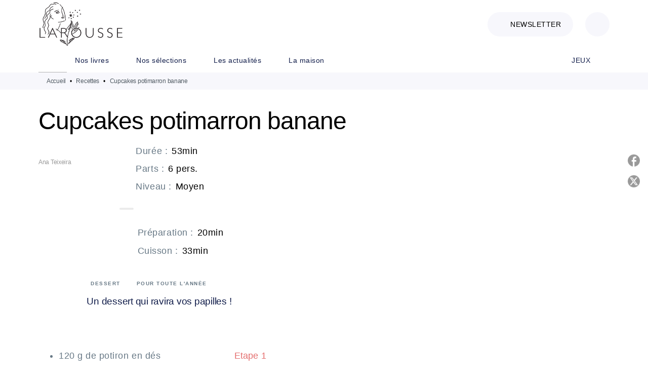

--- FILE ---
content_type: text/html
request_url: https://www.editions-larousse.fr/recette/cupcakes-potimarron-banane/
body_size: 68884
content:
<!DOCTYPE html><html lang="fr"><head><meta charSet="utf-8"/><meta name="viewport" content="width=device-width"/><meta name="next-head-count" content="2"/><link data-react-helmet="true" rel="canonical" href="https://www.editions-larousse.fr/recette/cupcakes-potimarron-banane/"/><link data-react-helmet="true" rel="preconnect" href="https://fonts.gstatic.com"/><link data-react-helmet="true" as="favicon" rel="shortcut icon" href="https://media.hachette.fr/28/2024-03/favicon-larousse.png"/><meta data-react-helmet="true" name="title" content="Cupcakes potimarron banane | Éditions Larousse"/><meta data-react-helmet="true" name="description" content="Un dessert qui ravira vos papilles !"/><meta data-react-helmet="true" name="tdm-reservation" content="1"/><meta data-react-helmet="true" property="og:type" content="website"/><meta data-react-helmet="true" property="og:url" content="https://www.editions-larousse.fr/recette/cupcakes-potimarron-banane/"/><meta data-react-helmet="true" property="og:title" content="Cupcakes potimarron banane | Éditions Larousse"/><meta data-react-helmet="true" property="og:description" content="Un dessert qui ravira vos papilles !"/><meta data-react-helmet="true" property="og:image" content="https://media.hachette.fr/fit-in/1200x627/28/2025-03/ww-desserts-legers-cake-factory-cupcakes-potimarron-banane.jpg"/><meta data-react-helmet="true" property="twitter:card" content="summary_large_image"/><meta data-react-helmet="true" property="twitter:url" content="https://www.editions-larousse.fr/recette/cupcakes-potimarron-banane/"/><meta data-react-helmet="true" property="twitter:title" content="Cupcakes potimarron banane | Éditions Larousse"/><meta data-react-helmet="true" property="twitter:description" content="Un dessert qui ravira vos papilles !"/><meta data-react-helmet="true" property="twitter:image" content="https://media.hachette.fr/fit-in/1200x627/28/2025-03/ww-desserts-legers-cake-factory-cupcakes-potimarron-banane.jpg"/><script data-react-helmet="true" type="application/ld+json">{"@context":"https://schema.org/","@type":"Recipe","name":"Cupcakes potimarron banane","image":"https://media.hachette.fr/fit-in/800x800/28/2025-03/ww-desserts-legers-cake-factory-cupcakes-potimarron-banane.jpg","description":"Un dessert qui ravira vos papilles !","keywords":null,"author":{"@type":"Person","name":null},"prepTime":"PT20M","cookTime":"PT33M","totalTime":"PT53M","recipeYield":6,"recipeIngredient":[null],"recipeInstructions":[{"@type":"HowToStep","name":"Etape 1","text":"Faire cuire le potimarron au four à micro-ondes et à couvert pendant 5 min avec les épices. Laisser tiédir, puis réduire en purée.","url":"https://www.editions-larousse.fr/recette/cupcakes-potimarron-banane"},{"@type":"HowToStep","name":"Etape 2","text":"Écraser grossièrement 1 banane.","url":"https://www.editions-larousse.fr/recette/cupcakes-potimarron-banane"},{"@type":"HowToStep","name":"Etape 3","text":"Dans un saladier, battre les oeufs avec le sucre. Ajouter le potimarron et la banane écrasés, puis la farine, les flocons d'avoine et la levure.","url":"https://www.editions-larousse.fr/recette/cupcakes-potimarron-banane"},{"@type":"HowToStep","name":"Etape 4","text":"Beurrer 6 moules à muffi ns et y verser la préparation. Sélectionner le Programme P2 - Gâteaux individuels pour 28 min de cuisson.","url":"https://www.editions-larousse.fr/recette/cupcakes-potimarron-banane"},{"@type":"HowToStep","name":"Etape 5","text":"Écraser la seconde banane, ajouter le sucre glace, puis mélanger le tout au fromage frais. En tartiner les muffi ns et les réserver au frais pendant 2 à 3 h.","url":"https://www.editions-larousse.fr/recette/cupcakes-potimarron-banane"},{"@type":"HowToStep","name":"Etape 6","text":"Variante : hors saison, remplacez le potimarron par 45 g de châtaignes cuites et 75 g de courgettes évidées (à comptabiliser).","url":"https://www.editions-larousse.fr/recette/cupcakes-potimarron-banane"}]}</script><title data-react-helmet="true">Cupcakes potimarron banane | Éditions Larousse</title><link rel="preload" href="/_next/static/css/30bb7ba8624ffc69.css" as="style"/><link rel="stylesheet" href="/_next/static/css/30bb7ba8624ffc69.css" data-n-g=""/><noscript data-n-css=""></noscript><script defer="" nomodule="" src="/_next/static/chunks/polyfills-c67a75d1b6f99dc8.js"></script><script src="/_next/static/chunks/webpack-9765523b66355ddf.js" defer=""></script><script src="/_next/static/chunks/framework-91f7956f9c79db49.js" defer=""></script><script src="/_next/static/chunks/main-5f95ec88460df6da.js" defer=""></script><script src="/_next/static/chunks/pages/_app-527177a87d243005.js" defer=""></script><script src="/_next/static/chunks/5047-bbda3de55e25c97e.js" defer=""></script><script src="/_next/static/chunks/pages/%5B...id%5D-0c2c802db1ac62ed.js" defer=""></script><script src="/_next/static/build-prod-28-41803/_buildManifest.js" defer=""></script><script src="/_next/static/build-prod-28-41803/_ssgManifest.js" defer=""></script><style id="jss-server-side">.MuiSvgIcon-root {
  fill: currentColor;
  width: 1em;
  height: 1em;
  display: inline-block;
  font-size: 1.7142857142857142rem;
  transition: fill 200ms cubic-bezier(0.4, 0, 0.2, 1) 0ms;
  flex-shrink: 0;
  user-select: none;
}
.MuiSvgIcon-colorPrimary {
  color: #111D4A;
}
.MuiSvgIcon-colorSecondary {
  color: #E46E6E;
}
.MuiSvgIcon-colorAction {
  color: rgba(0, 0, 0, 0.54);
}
.MuiSvgIcon-colorError {
  color: #FF1840;
}
.MuiSvgIcon-colorDisabled {
  color: rgba(0, 0, 0, 0.4);
}
.MuiSvgIcon-fontSizeInherit {
  font-size: inherit;
}
.MuiSvgIcon-fontSizeSmall {
  font-size: 1.4285714285714284rem;
}
.MuiSvgIcon-fontSizeLarge {
  font-size: 2.5rem;
}
.MuiPaper-root {
  color: #000000;
  transition: box-shadow 300ms cubic-bezier(0.4, 0, 0.2, 1) 0ms;
  background-color: #fff;
}
.MuiPaper-rounded {
  border-radius: 8px;
}
.MuiPaper-outlined {
  border: 1px solid #ABBEB6;
}
.MuiPaper-elevation0 {
  box-shadow: none;
}
.MuiPaper-elevation1 {
  box-shadow: 0px 2px 1px -1px rgba(0,0,0,0.2),0px 1px 1px 0px rgba(0,0,0,0.14),0px 1px 3px 0px rgba(0,0,0,0.12);
}
.MuiPaper-elevation2 {
  box-shadow: 0px 3px 1px -2px rgba(0,0,0,0.2),0px 2px 2px 0px rgba(0,0,0,0.14),0px 1px 5px 0px rgba(0,0,0,0.12);
}
.MuiPaper-elevation3 {
  box-shadow: 0px 3px 3px -2px rgba(0,0,0,0.2),0px 3px 4px 0px rgba(0,0,0,0.14),0px 1px 8px 0px rgba(0,0,0,0.12);
}
.MuiPaper-elevation4 {
  box-shadow: 0px 2px 4px -1px rgba(0,0,0,0.2),0px 4px 5px 0px rgba(0,0,0,0.14),0px 1px 10px 0px rgba(0,0,0,0.12);
}
.MuiPaper-elevation5 {
  box-shadow: 0px 3px 5px -1px rgba(0,0,0,0.2),0px 5px 8px 0px rgba(0,0,0,0.14),0px 1px 14px 0px rgba(0,0,0,0.12);
}
.MuiPaper-elevation6 {
  box-shadow: 0px 3px 5px -1px rgba(0,0,0,0.2),0px 6px 10px 0px rgba(0,0,0,0.14),0px 1px 18px 0px rgba(0,0,0,0.12);
}
.MuiPaper-elevation7 {
  box-shadow: 0px 4px 5px -2px rgba(0,0,0,0.2),0px 7px 10px 1px rgba(0,0,0,0.14),0px 2px 16px 1px rgba(0,0,0,0.12);
}
.MuiPaper-elevation8 {
  box-shadow: 0px 5px 5px -3px rgba(0,0,0,0.2),0px 8px 10px 1px rgba(0,0,0,0.14),0px 3px 14px 2px rgba(0,0,0,0.12);
}
.MuiPaper-elevation9 {
  box-shadow: 0px 5px 6px -3px rgba(0,0,0,0.2),0px 9px 12px 1px rgba(0,0,0,0.14),0px 3px 16px 2px rgba(0,0,0,0.12);
}
.MuiPaper-elevation10 {
  box-shadow: 0px 6px 6px -3px rgba(0,0,0,0.2),0px 10px 14px 1px rgba(0,0,0,0.14),0px 4px 18px 3px rgba(0,0,0,0.12);
}
.MuiPaper-elevation11 {
  box-shadow: 0px 6px 7px -4px rgba(0,0,0,0.2),0px 11px 15px 1px rgba(0,0,0,0.14),0px 4px 20px 3px rgba(0,0,0,0.12);
}
.MuiPaper-elevation12 {
  box-shadow: 0px 7px 8px -4px rgba(0,0,0,0.2),0px 12px 17px 2px rgba(0,0,0,0.14),0px 5px 22px 4px rgba(0,0,0,0.12);
}
.MuiPaper-elevation13 {
  box-shadow: 0px 7px 8px -4px rgba(0,0,0,0.2),0px 13px 19px 2px rgba(0,0,0,0.14),0px 5px 24px 4px rgba(0,0,0,0.12);
}
.MuiPaper-elevation14 {
  box-shadow: 0px 7px 9px -4px rgba(0,0,0,0.2),0px 14px 21px 2px rgba(0,0,0,0.14),0px 5px 26px 4px rgba(0,0,0,0.12);
}
.MuiPaper-elevation15 {
  box-shadow: 0px 8px 9px -5px rgba(0,0,0,0.2),0px 15px 22px 2px rgba(0,0,0,0.14),0px 6px 28px 5px rgba(0,0,0,0.12);
}
.MuiPaper-elevation16 {
  box-shadow: 0px 8px 10px -5px rgba(0,0,0,0.2),0px 16px 24px 2px rgba(0,0,0,0.14),0px 6px 30px 5px rgba(0,0,0,0.12);
}
.MuiPaper-elevation17 {
  box-shadow: 0px 8px 11px -5px rgba(0,0,0,0.2),0px 17px 26px 2px rgba(0,0,0,0.14),0px 6px 32px 5px rgba(0,0,0,0.12);
}
.MuiPaper-elevation18 {
  box-shadow: 0px 9px 11px -5px rgba(0,0,0,0.2),0px 18px 28px 2px rgba(0,0,0,0.14),0px 7px 34px 6px rgba(0,0,0,0.12);
}
.MuiPaper-elevation19 {
  box-shadow: 0px 9px 12px -6px rgba(0,0,0,0.2),0px 19px 29px 2px rgba(0,0,0,0.14),0px 7px 36px 6px rgba(0,0,0,0.12);
}
.MuiPaper-elevation20 {
  box-shadow: 0px 10px 13px -6px rgba(0,0,0,0.2),0px 20px 31px 3px rgba(0,0,0,0.14),0px 8px 38px 7px rgba(0,0,0,0.12);
}
.MuiPaper-elevation21 {
  box-shadow: 0px 10px 13px -6px rgba(0,0,0,0.2),0px 21px 33px 3px rgba(0,0,0,0.14),0px 8px 40px 7px rgba(0,0,0,0.12);
}
.MuiPaper-elevation22 {
  box-shadow: 0px 10px 14px -6px rgba(0,0,0,0.2),0px 22px 35px 3px rgba(0,0,0,0.14),0px 8px 42px 7px rgba(0,0,0,0.12);
}
.MuiPaper-elevation23 {
  box-shadow: 0px 11px 14px -7px rgba(0,0,0,0.2),0px 23px 36px 3px rgba(0,0,0,0.14),0px 9px 44px 8px rgba(0,0,0,0.12);
}
.MuiPaper-elevation24 {
  box-shadow: 0px 11px 15px -7px rgba(0,0,0,0.2),0px 24px 38px 3px rgba(0,0,0,0.14),0px 9px 46px 8px rgba(0,0,0,0.12);
}
.MuiButtonBase-root {
  color: inherit;
  border: 0;
  cursor: pointer;
  margin: 0;
  display: inline-flex;
  outline: 0;
  padding: 0;
  position: relative;
  align-items: center;
  user-select: none;
  border-radius: 0;
  vertical-align: middle;
  -moz-appearance: none;
  justify-content: center;
  text-decoration: none;
  background-color: transparent;
  -webkit-appearance: none;
  -webkit-tap-highlight-color: transparent;
}
.MuiButtonBase-root::-moz-focus-inner {
  border-style: none;
}
.MuiButtonBase-root.Mui-disabled {
  cursor: default;
  pointer-events: none;
}
@media print {
  .MuiButtonBase-root {
    color-adjust: exact;
  }
}
  .MuiIconButton-root {
    flex: 0 0 auto;
    color: #000000;
    padding: 12px;
    overflow: visible;
    font-size: 1.7142857142857142rem;
    text-align: center;
    transition: background-color 150ms cubic-bezier(0.4, 0, 0.2, 1) 0ms;
    border-radius: 50%;
  }
  .MuiIconButton-root:hover {
    background-color: rgba(0, 0, 0, 0);
  }
  .MuiIconButton-root.Mui-disabled {
    color: rgba(0, 0, 0, 0.4);
    background-color: transparent;
  }
@media (hover: none) {
  .MuiIconButton-root:hover {
    background-color: transparent;
  }
}
  .MuiIconButton-edgeStart {
    margin-left: -12px;
  }
  .MuiIconButton-sizeSmall.MuiIconButton-edgeStart {
    margin-left: -3px;
  }
  .MuiIconButton-edgeEnd {
    margin-right: -12px;
  }
  .MuiIconButton-sizeSmall.MuiIconButton-edgeEnd {
    margin-right: -3px;
  }
  .MuiIconButton-colorInherit {
    color: inherit;
  }
  .MuiIconButton-colorPrimary {
    color: #000000;
  }
  .MuiIconButton-colorPrimary:hover {
    background-color: rgba(17, 29, 74, 0);
  }
@media (hover: none) {
  .MuiIconButton-colorPrimary:hover {
    background-color: transparent;
  }
}
  .MuiIconButton-colorSecondary {
    color: #E46E6E;
  }
  .MuiIconButton-colorSecondary:hover {
    background-color: rgba(228, 110, 110, 0);
  }
@media (hover: none) {
  .MuiIconButton-colorSecondary:hover {
    background-color: transparent;
  }
}
  .MuiIconButton-sizeSmall {
    padding: 3px;
    font-size: 1.2857142857142856rem;
  }
  .MuiIconButton-label {
    width: 100%;
    display: flex;
    align-items: inherit;
    justify-content: inherit;
  }
  .MuiTypography-root {
    margin: 0;
  }
  .MuiTypography-body2 {
    font-size: 16px;
    font-family: 'DM Sans', sans-serif;
    font-weight: 400;
    line-height: 1.25;
    letter-spacing: 0.27px;
  }
  .MuiTypography-body1 {
    font-size: 1.0625rem;
    font-family: 'DM Sans', sans-serif;
    font-weight: 400;
    line-height: 1.55;
    letter-spacing: 0.53px;
  }
@media (min-width:600px) {
  .MuiTypography-body1 {
    font-size: 1.129rem;
  }
}
@media (min-width:960px) {
  .MuiTypography-body1 {
    font-size: 1.129rem;
  }
}
@media (min-width:1176px) {
  .MuiTypography-body1 {
    font-size: 1.129rem;
  }
}
  .MuiTypography-caption {
    font-size: 12px;
    font-family: 'DM Sans', sans-serif;
    font-weight: 400;
    line-height: 1.33;
    letter-spacing: -0.3px;
  }
  .MuiTypography-button {
    font-size: 14px;
    font-family: 'DM Sans', sans-serif;
    font-weight: 400;
    line-height: 1.143;
    letter-spacing: 0.5px;
    text-transform: uppercase;
  }
  .MuiTypography-h1 {
    font-size: 3rem;
    font-family: 'DM Sans', sans-serif;
    font-weight: 700;
    line-height: 1.2;
    letter-spacing: -2px;
  }
@media (min-width:600px) {
  .MuiTypography-h1 {
    font-size: 3.9583rem;
  }
}
@media (min-width:960px) {
  .MuiTypography-h1 {
    font-size: 4.5833rem;
  }
}
@media (min-width:1176px) {
  .MuiTypography-h1 {
    font-size: 5rem;
  }
}
  .MuiTypography-h2 {
    font-size: 2.25rem;
    font-family: 'DM Sans', sans-serif;
    font-weight: 500;
    line-height: 1.07;
    letter-spacing: -1px;
  }
@media (min-width:600px) {
  .MuiTypography-h2 {
    font-size: 2.8037rem;
  }
}
@media (min-width:960px) {
  .MuiTypography-h2 {
    font-size: 3.271rem;
  }
}
@media (min-width:1176px) {
  .MuiTypography-h2 {
    font-size: 3.5047rem;
  }
}
  .MuiTypography-h3 {
    font-size: 2rem;
    font-family: 'DM Sans', sans-serif;
    font-weight: 500;
    line-height: 1.25;
    letter-spacing: -1px;
  }
@media (min-width:600px) {
  .MuiTypography-h3 {
    font-size: 2.6rem;
  }
}
@media (min-width:960px) {
  .MuiTypography-h3 {
    font-size: 2.8rem;
  }
}
@media (min-width:1176px) {
  .MuiTypography-h3 {
    font-size: 3rem;
  }
}
  .MuiTypography-h4 {
    font-size: 1.5rem;
    font-family: 'DM Sans', sans-serif;
    font-weight: 500;
    line-height: 1.25;
    letter-spacing: 0.75px;
  }
@media (min-width:600px) {
  .MuiTypography-h4 {
    font-size: 1.8rem;
  }
}
@media (min-width:960px) {
  .MuiTypography-h4 {
    font-size: 2rem;
  }
}
@media (min-width:1176px) {
  .MuiTypography-h4 {
    font-size: 2rem;
  }
}
  .MuiTypography-h5 {
    font-size: 1.25rem;
    font-family: 'DM Sans', sans-serif;
    font-weight: 600;
    line-height: 1.33;
    letter-spacing: 0.75px;
  }
@media (min-width:600px) {
  .MuiTypography-h5 {
    font-size: 1.3158rem;
  }
}
@media (min-width:960px) {
  .MuiTypography-h5 {
    font-size: 1.5038rem;
  }
}
@media (min-width:1176px) {
  .MuiTypography-h5 {
    font-size: 1.5038rem;
  }
}
  .MuiTypography-h6 {
    font-size: 1.125rem;
    font-family: DM Sans', sans-serif;
    font-weight: 400;
    line-height: 1.2;
    letter-spacing: 0.24px;
  }
@media (min-width:600px) {
  .MuiTypography-h6 {
    font-size: 1.25rem;
  }
}
@media (min-width:960px) {
  .MuiTypography-h6 {
    font-size: 1.25rem;
  }
}
@media (min-width:1176px) {
  .MuiTypography-h6 {
    font-size: 1.25rem;
  }
}
  .MuiTypography-subtitle1 {
    font-size: 1.0625rem;
    font-family: 'DM Sans', sans-serif;
    font-weight: 500;
    line-height: 1.5;
    letter-spacing: -0.25px;
  }
@media (min-width:600px) {
  .MuiTypography-subtitle1 {
    font-size: 1.1667rem;
  }
}
@media (min-width:960px) {
  .MuiTypography-subtitle1 {
    font-size: 1.1667rem;
  }
}
@media (min-width:1176px) {
  .MuiTypography-subtitle1 {
    font-size: 1.1667rem;
  }
}
  .MuiTypography-subtitle2 {
    font-size: 1.0625rem;
    font-family: 'DM Sans', sans-serif;
    font-weight: 400;
    line-height: 1.55;
    letter-spacing: 0.16px;
  }
@media (min-width:600px) {
  .MuiTypography-subtitle2 {
    font-size: 1.129rem;
  }
}
@media (min-width:960px) {
  .MuiTypography-subtitle2 {
    font-size: 1.129rem;
  }
}
@media (min-width:1176px) {
  .MuiTypography-subtitle2 {
    font-size: 1.129rem;
  }
}
  .MuiTypography-overline {
    font-size: 10px;
    font-family: 'DM Sans', sans-serif;
    font-weight: 700;
    line-height: 1.5;
    letter-spacing: 1.5px;
    text-transform: uppercase;
  }
  .MuiTypography-srOnly {
    width: 1px;
    height: 1px;
    overflow: hidden;
    position: absolute;
  }
  .MuiTypography-alignLeft {
    text-align: left;
  }
  .MuiTypography-alignCenter {
    text-align: center;
  }
  .MuiTypography-alignRight {
    text-align: right;
  }
  .MuiTypography-alignJustify {
    text-align: justify;
  }
  .MuiTypography-noWrap {
    overflow: hidden;
    white-space: nowrap;
    text-overflow: ellipsis;
  }
  .MuiTypography-gutterBottom {
    margin-bottom: 0.35em;
  }
  .MuiTypography-paragraph {
    margin-bottom: 16px;
  }
  .MuiTypography-colorInherit {
    color: inherit;
  }
  .MuiTypography-colorPrimary {
    color: #000000;
  }
  .MuiTypography-colorSecondary {
    color: #E46E6E;
  }
  .MuiTypography-colorTextPrimary {
    color: #000000;
  }
  .MuiTypography-colorTextSecondary {
    color: #687986;
  }
  .MuiTypography-colorError {
    color: #FF1840;
  }
  .MuiTypography-displayInline {
    display: inline;
  }
  .MuiTypography-displayBlock {
    display: block;
  }
  .MuiBreadcrumbs-root {
    color: #505A62;
    font-size: 12px;
  }
  .MuiBreadcrumbs-ol {
    margin: 0;
    display: flex;
    padding: 0;
    flex-wrap: wrap;
    list-style: none;
    align-items: center;
  }
  .MuiBreadcrumbs-separator {
    color: #000000;
    display: flex;
    transform: •;
    margin-left: 8px;
    user-select: none;
    margin-right: 8px;
    vertical-align: middle;
  }
  .MuiButton-root {
    color: #000000;
    padding: 6px 16px;
    font-size: 14px;
    min-width: 64px;
    box-sizing: border-box;
    min-height: 36px;
    transition: background-color 250ms cubic-bezier(0.4, 0, 0.2, 1) 0ms,box-shadow 250ms cubic-bezier(0.4, 0, 0.2, 1) 0ms,border 250ms cubic-bezier(0.4, 0, 0.2, 1) 0ms;
    font-family: 'DM Sans', sans-serif;
    font-weight: 400;
    line-height: 1.143;
    padding-left: 18px;
    border-radius: 4px;
    padding-right: 18px;
    letter-spacing: 0.5px;
    text-transform: uppercase;
  }
  .MuiButton-root:hover {
    text-decoration: none;
    background-color: rgba(0, 0, 0, 0);
  }
  .MuiButton-root.Mui-disabled {
    color: rgba(0, 0, 0, 0.4);
  }
@media (hover: none) {
  .MuiButton-root:hover {
    background-color: transparent;
  }
}
  .MuiButton-root:hover.Mui-disabled {
    background-color: transparent;
  }
  .MuiButton-label {
    width: 100%;
    display: inherit;
    align-items: inherit;
    justify-content: inherit;
  }
  .MuiButton-text {
    color: rgba(0, 0, 0, 1);
    opacity: 1;
    padding: 6px 8px;
  }
  .MuiButton-text:hover {
    opacity: 1;
  }
  .MuiButton-textPrimary {
    color: #111D4A;
  }
  .MuiButton-textPrimary:hover {
    background-color: rgba(17, 29, 74, 0);
  }
@media (hover: none) {
  .MuiButton-textPrimary:hover {
    background-color: transparent;
  }
}
  .MuiButton-textSecondary {
    color: #E46E6E;
  }
  .MuiButton-textSecondary:hover {
    background-color: rgba(228, 110, 110, 0);
  }
@media (hover: none) {
  .MuiButton-textSecondary:hover {
    background-color: transparent;
  }
}
  .MuiButton-outlined {
    border: 1px solid rgba(0, 0, 0, 0.23);
    padding: 5px 15px;
    box-shadow: none;
    border-radius: 1024px;
    background-color: #fff;
  }
  .MuiButton-outlined.Mui-disabled {
    border: 1px solid rgba(0, 0, 0, 0.2);
  }
  .MuiButton-outlinedPrimary {
    color: #111D4A;
    border: 1px solid rgba(17, 29, 74, 0.5);
    border-color: #111D4A;
  }
  .MuiButton-outlinedPrimary:hover {
    color: #000000;
    border: 1px solid #111D4A;
    box-shadow: 0px 2px 1px -1px rgba(0,0,0,0.2),0px 1px 1px 0px rgba(0,0,0,0.14),0px 1px 3px 0px rgba(0,0,0,0.12);
    border-color: #000000;
    background-color: #fff;
  }
  .MuiButton-outlinedPrimary.Mui-disabled {
    color: rgba(255, 255, 255, 0.40);
    opacity: 0.5;
    background-color: #fff;
  }
  .MuiButton-outlinedPrimary:focus {
    color: #fff;
    box-shadow: 0px 2px 4px -1px rgba(0,0,0,0.2),0px 4px 5px 0px rgba(0,0,0,0.14),0px 1px 10px 0px rgba(0,0,0,0.12);
    border-color: #111D4A;
    background-color: #111D4A;
  }
@media (hover: none) {
  .MuiButton-outlinedPrimary:hover {
    background-color: transparent;
  }
}
  .MuiButton-outlinedSecondary {
    color: #000000;
    border: 1px solid rgba(228, 110, 110, 0.5);
    border-color: #fff;
    background-color: #fff;
  }
  .MuiButton-outlinedSecondary:hover {
    color: #000000;
    border: 1px solid #E46E6E;
    box-shadow: 0px 2px 4px -1px rgba(0,0,0,0.2),0px 4px 5px 0px rgba(0,0,0,0.14),0px 1px 10px 0px rgba(0,0,0,0.12);
    border-color: #fff;
    background-color: #fff;
  }
  .MuiButton-outlinedSecondary.Mui-disabled {
    color: rgba(255, 255, 255, 0.40);
    border: 1px solid rgba(0, 0, 0, 0.4);
    background-color: #E46E6E;
  }
  .MuiButton-outlinedSecondary .MuiTouchRipple-child {
    background-color: #f5f5f5;
  }
  .MuiButton-outlinedSecondary:focus {
    0: b;
    1: u;
    2: t;
    3: t;
    4: o;
    5: n;
    6: s;
    7: .;
    8: o;
    9: u;
    10: t;
    11: l;
    12: i;
    13: n;
    14: e;
    15: d;
    16: S;
    17: e;
    18: c;
    19: o;
    20: n;
    21: d;
    22: a;
    23: r;
    24: y;
    25: .;
    26: h;
    27: o;
    28: v;
    29: e;
    30: r;
  }
  .MuiButton-outlinedSecondary  {
    -mui-touch-ripple-child: [object Object];
  }
@media (hover: none) {
  .MuiButton-outlinedSecondary:hover {
    background-color: transparent;
  }
}
  .MuiButton-contained {
    color: rgba(0, 0, 0, 0.87);
    box-shadow: none;
    border-radius: none;
    background-color: #e0e0e0;
  }
  .MuiButton-contained:hover {
    box-shadow: 0px 2px 4px -1px rgba(0,0,0,0.2),0px 4px 5px 0px rgba(0,0,0,0.14),0px 1px 10px 0px rgba(0,0,0,0.12);
    background-color: #AAAAAA;
  }
  .MuiButton-contained.Mui-focusVisible {
    box-shadow: 0px 3px 5px -1px rgba(0,0,0,0.2),0px 6px 10px 0px rgba(0,0,0,0.14),0px 1px 18px 0px rgba(0,0,0,0.12);
  }
  .MuiButton-contained:active {
    box-shadow: 0px 5px 5px -3px rgba(0,0,0,0.2),0px 8px 10px 1px rgba(0,0,0,0.14),0px 3px 14px 2px rgba(0,0,0,0.12);
  }
  .MuiButton-contained.Mui-disabled {
    color: rgba(0, 0, 0, 0.4);
    box-shadow: none;
    background-color: rgba(0, 0, 0, 0.4);
  }
@media (hover: none) {
  .MuiButton-contained:hover {
    box-shadow: 0px 3px 1px -2px rgba(0,0,0,0.2),0px 2px 2px 0px rgba(0,0,0,0.14),0px 1px 5px 0px rgba(0,0,0,0.12);
    background-color: #e0e0e0;
  }
}
  .MuiButton-contained:hover.Mui-disabled {
    background-color: rgba(0, 0, 0, 0.2);
  }
  .MuiButton-containedPrimary {
    color: #fff;
    box-shadow: none;
    border-radius: 1024px;
    background-color: #111D4A;
  }
  .MuiButton-containedPrimary:hover {
    color: #fff;
    background: linear-gradient(#070C1E, #070C1E);;
    box-shadow: none;
    background-color: palette.common.dark;
  }
  .MuiButton-containedPrimary .MuiTouchRipple-child {
    background-color: #111D4A;
  }
  .MuiButton-containedPrimary.Mui-disabled {
    color: rgba(0, 0, 0, 0.40);
    background-color: #687986;
  }
  .MuiButton-containedPrimary:focus {
    background-color: #687986;
  }
  .MuiButton-containedPrimary  {
    -mui-touch-ripple-child: [object Object];
  }
@media (hover: none) {
  .MuiButton-containedPrimary:hover {
    background-color: #111D4A;
  }
}
  .MuiButton-containedSecondary {
    color: #fff;
    border: 0px solid #000000;
    box-shadow: none;
    border-radius: 1024px;
    background-color: #687986;
  }
  .MuiButton-containedSecondary:hover {
    color: #fff;
    background: linear-gradient(#505A62, #505A62);;
    box-shadow: none;
    background-color: #070C1E;
  }
  .MuiButton-containedSecondary .MuiTouchRipple-child {
    background-color: rgba(0, 0, 0, 0.25);
  }
  .MuiButton-containedSecondary.Mui-disabled {
    color: rgba(0, 0, 0, 0.40);
    background-color: #FFAF81;
  }
  .MuiButton-containedSecondary:focus {
    color: #fff;
    box-shadow: 0px 2px 4px -1px rgba(0,0,0,0.2),0px 4px 5px 0px rgba(0,0,0,0.14),0px 1px 10px 0px rgba(0,0,0,0.12);
    background-color: rgba(0, 0, 0, 0.25);
  }
@media (hover: none) {
  .MuiButton-containedSecondary:hover {
    background-color: #E46E6E;
  }
}
  .MuiButton-disableElevation {
    box-shadow: none;
  }
  .MuiButton-disableElevation:hover {
    box-shadow: none;
  }
  .MuiButton-disableElevation.Mui-focusVisible {
    box-shadow: none;
  }
  .MuiButton-disableElevation:active {
    box-shadow: none;
  }
  .MuiButton-disableElevation.Mui-disabled {
    box-shadow: none;
  }
  .MuiButton-colorInherit {
    color: inherit;
    border-color: currentColor;
  }
  .MuiButton-textSizeSmall {
    padding: 4px 5px;
    font-size: 0.9285714285714285rem;
  }
  .MuiButton-textSizeLarge {
    padding: 8px 11px;
    font-size: 1.0714285714285714rem;
  }
  .MuiButton-outlinedSizeSmall {
    padding: 3px 9px;
    font-size: 0.9285714285714285rem;
  }
  .MuiButton-outlinedSizeLarge {
    padding: 7px 21px;
    font-size: 1.0714285714285714rem;
  }
  .MuiButton-containedSizeSmall {
    padding: 4px 10px;
    font-size: 0.9285714285714285rem;
  }
  .MuiButton-containedSizeLarge {
    padding: 8px 22px;
    font-size: 1.0714285714285714rem;
  }
  .MuiButton-fullWidth {
    width: 100%;
  }
  .MuiButton-startIcon {
    display: inherit;
    margin-left: -4px;
    margin-right: 8px;
  }
  .MuiButton-startIcon.MuiButton-iconSizeSmall {
    margin-left: -2px;
  }
  .MuiButton-endIcon {
    display: inherit;
    margin-left: 8px;
    margin-right: -4px;
  }
  .MuiButton-endIcon.MuiButton-iconSizeSmall {
    margin-right: -2px;
  }
  .MuiButton-iconSizeSmall > *:first-child {
    font-size: 18px;
  }
  .MuiButton-iconSizeMedium > *:first-child {
    font-size: 20px;
  }
  .MuiButton-iconSizeLarge > *:first-child {
    font-size: 22px;
  }
  .MuiCard-root {
    overflow: hidden;
  }
  .MuiCardContent-root {
    padding: 16px;
  }
  .MuiCardContent-root:last-child {
    padding-bottom: 24px;
  }
  .MuiCardMedia-root {
    display: block;
    background-size: cover;
    background-repeat: no-repeat;
    background-position: center;
  }
  .MuiCardMedia-media {
    width: 100%;
  }
  .MuiCardMedia-img {
    object-fit: cover;
  }
  .MuiChip-root {
    color: #687986;
    border: none;
    cursor: default;
    height: 24px;
    display: inline-flex;
    outline: 0;
    padding: 0;
    font-size: 14px;
    box-sizing: border-box;
    transition: background-color 300ms cubic-bezier(0.4, 0, 0.2, 1) 0ms,box-shadow 300ms cubic-bezier(0.4, 0, 0.2, 1) 0ms;
    align-items: center;
    font-family: "Mukta", "Helvetica", "Arial", sans-serif;
    font-weight: 600;
    white-space: nowrap;
    border-radius: 4px;
    letter-spacing: 0.094rem;
    text-transform: uppercase;
    vertical-align: middle;
    justify-content: center;
    text-decoration: none;
    background-color: transparent;
  }
  .MuiChip-root.Mui-disabled {
    opacity: 0.5;
    pointer-events: none;
  }
  .MuiChip-root .MuiChip-avatar {
    color: #616161;
    width: 24px;
    height: 24px;
    font-size: 0.8571428571428571rem;
    margin-left: 5px;
    margin-right: -6px;
  }
  .MuiChip-root .MuiChip-avatarColorPrimary {
    color: #fff;
    background-color: #070C1E;
  }
  .MuiChip-root .MuiChip-avatarColorSecondary {
    color: #fff;
    background-color: #CC7C4E;
  }
  .MuiChip-root .MuiChip-avatarSmall {
    width: 18px;
    height: 18px;
    font-size: 0.7142857142857142rem;
    margin-left: 4px;
    margin-right: -4px;
  }
  .MuiChip-sizeSmall {
    height: 18px;
    font-size: 0.625rem;
  }
  .MuiChip-colorPrimary {
    color: #fff;
    background-color: #111D4A;
  }
  .MuiChip-colorSecondary {
    color: #fff;
    background-color: #000000;
  }
  .MuiChip-clickable {
    cursor: pointer;
    user-select: none;
    -webkit-tap-highlight-color: transparent;
  }
  .MuiChip-clickable:hover, .MuiChip-clickable:focus {
    color: #111D4A;
    background-color: inherit;
  }
  .MuiChip-clickable:active {
    box-shadow: 0px 2px 1px -1px rgba(0,0,0,0.2),0px 1px 1px 0px rgba(0,0,0,0.14),0px 1px 3px 0px rgba(0,0,0,0.12);
  }
  .MuiChip-clickableColorPrimary:hover, .MuiChip-clickableColorPrimary:focus {
    background-color: rgb(36, 47, 88);
  }
  .MuiChip-clickableColorSecondary:hover, .MuiChip-clickableColorSecondary:focus {
    background-color: rgb(230, 121, 121);
  }
  .MuiChip-deletable:focus {
    background-color: rgb(206, 206, 206);
  }
  .MuiChip-deletableColorPrimary:focus {
    background-color: rgb(64, 74, 110);
  }
  .MuiChip-deletableColorSecondary:focus {
    background-color: rgb(233, 139, 139);
  }
  .MuiChip-outlined {
    border: 1px solid rgba(0, 0, 0, 0.23);
    background-color: transparent;
  }
  .MuiChip-clickable.MuiChip-outlined:hover, .MuiChip-clickable.MuiChip-outlined:focus, .MuiChip-deletable.MuiChip-outlined:focus {
    background-color: rgba(0, 0, 0, 0);
  }
  .MuiChip-outlined .MuiChip-avatar {
    margin-left: 4px;
  }
  .MuiChip-outlined .MuiChip-avatarSmall {
    margin-left: 2px;
  }
  .MuiChip-outlined .MuiChip-icon {
    margin-left: 4px;
  }
  .MuiChip-outlined .MuiChip-iconSmall {
    margin-left: 2px;
  }
  .MuiChip-outlined .MuiChip-deleteIcon {
    margin-right: 5px;
  }
  .MuiChip-outlined .MuiChip-deleteIconSmall {
    margin-right: 3px;
  }
  .MuiChip-outlinedPrimary {
    color: #111D4A;
    border: 1px solid #111D4A;
  }
  .MuiChip-clickable.MuiChip-outlinedPrimary:hover, .MuiChip-clickable.MuiChip-outlinedPrimary:focus, .MuiChip-deletable.MuiChip-outlinedPrimary:focus {
    background-color: rgba(17, 29, 74, 0);
  }
  .MuiChip-outlinedSecondary {
    color: #E46E6E;
    border: 1px solid #E46E6E;
  }
  .MuiChip-clickable.MuiChip-outlinedSecondary:hover, .MuiChip-clickable.MuiChip-outlinedSecondary:focus, .MuiChip-deletable.MuiChip-outlinedSecondary:focus {
    background-color: rgba(228, 110, 110, 0);
  }
  .MuiChip-icon {
    color: #616161;
    margin-left: 5px;
    margin-right: -6px;
  }
  .MuiChip-iconSmall {
    width: 18px;
    height: 18px;
    margin-left: 4px;
    margin-right: -4px;
  }
  .MuiChip-iconColorPrimary {
    color: inherit;
  }
  .MuiChip-iconColorSecondary {
    color: inherit;
  }
  .MuiChip-label {
    overflow: hidden;
    white-space: nowrap;
    padding-left: 6px;
    padding-right: 6px;
    text-overflow: ellipsis;
  }
  .MuiChip-labelSmall {
    padding-left: 8px;
    padding-right: 8px;
  }
  .MuiChip-deleteIcon {
    color: rgba(0, 0, 0, 0.26);
    width: 22px;
    cursor: pointer;
    height: 22px;
    margin: 0 5px 0 -6px;
    -webkit-tap-highlight-color: transparent;
  }
  .MuiChip-deleteIcon:hover {
    color: rgba(0, 0, 0, 0.4);
  }
  .MuiChip-deleteIconSmall {
    width: 16px;
    height: 16px;
    margin-left: -4px;
    margin-right: 4px;
  }
  .MuiChip-deleteIconColorPrimary {
    color: rgba(255, 255, 255, 0.7);
  }
  .MuiChip-deleteIconColorPrimary:hover, .MuiChip-deleteIconColorPrimary:active {
    color: #fff;
  }
  .MuiChip-deleteIconColorSecondary {
    color: rgba(255, 255, 255, 0.7);
  }
  .MuiChip-deleteIconColorSecondary:hover, .MuiChip-deleteIconColorSecondary:active {
    color: #fff;
  }
  .MuiChip-deleteIconOutlinedColorPrimary {
    color: rgba(17, 29, 74, 0.7);
  }
  .MuiChip-deleteIconOutlinedColorPrimary:hover, .MuiChip-deleteIconOutlinedColorPrimary:active {
    color: #111D4A;
  }
  .MuiChip-deleteIconOutlinedColorSecondary {
    color: rgba(228, 110, 110, 0.7);
  }
  .MuiChip-deleteIconOutlinedColorSecondary:hover, .MuiChip-deleteIconOutlinedColorSecondary:active {
    color: #E46E6E;
  }
  .MuiContainer-root {
    width: 100%;
    display: block;
    box-sizing: border-box;
    margin-left: auto;
    margin-right: auto;
    padding-left: 16px;
    padding-right: 16px;
  }
@media (min-width:600px) {
  .MuiContainer-root {
    padding-left: 24px;
    padding-right: 24px;
  }
}
  .MuiContainer-disableGutters {
    padding-left: 0;
    padding-right: 0;
  }
@media (min-width:600px) {
  .MuiContainer-fixed {
    max-width: 600px;
  }
}
@media (min-width:936px) {
  .MuiContainer-fixed {
    max-width: 936px;
  }
}
@media (min-width:960px) {
  .MuiContainer-fixed {
    max-width: 960px;
  }
}
@media (min-width:1176px) {
  .MuiContainer-fixed {
    max-width: 1176px;
  }
}
@media (min-width:1512px) {
  .MuiContainer-fixed {
    max-width: 1512px;
  }
}
@media (min-width:0px) {
  .MuiContainer-maxWidthXs {
    max-width: 444px;
  }
}
@media (min-width:600px) {
  .MuiContainer-maxWidthSm {
    max-width: 600px;
  }
}
@media (min-width:960px) {
  .MuiContainer-maxWidthMd {
    max-width: 960px;
  }
}
@media (min-width:1176px) {
  .MuiContainer-maxWidthLg {
    max-width: 1176px;
  }
}
@media (min-width:1512px) {
  .MuiContainer-maxWidthXl {
    max-width: 1512px;
  }
}
  html {
    box-sizing: border-box;
    -webkit-font-smoothing: antialiased;
    -moz-osx-font-smoothing: grayscale;
  }
  *, *::before, *::after {
    box-sizing: inherit;
  }
  strong, b {
    font-weight: 800;
  }
  body {
    color: #000000;
    margin: 0;
    font-size: 16px;
    font-family: 'DM Sans', sans-serif;
    font-weight: 400;
    line-height: 1.25;
    letter-spacing: 0.27px;
    background-color: #fff;
  }
@media print {
  body {
    background-color: #fff;
  }
}
  body::backdrop {
    background-color: #fff;
  }
  .ProductBookmarkAndAlertButtons .AlertButtonContainer {
    border: 2 !important;
  }
  .ProductBookmarkAndAlertButtons .BookmarkButtonContainer {
    border: 2 !important;
  }
  .MuiButton-containedPrimary.Mui-disabled {
    color: rgba(255,255,255);
  }
  .CardNewsAndEventsInfosText strong {
    color: #fff;
  }
  .RecipeImageContainer .Images {
    width: fit-content;
  }
  .DesktopColumn {
    display: none!important;
  }
@media (min-width:600px) {
  .RecipeImageContainer {
    flex-basis: auto!important;
    margin-right: 80px!important;
  }
}
  .MuiCssBaseline- {
    -card-news-and-events-infos-text strong: [object Object];
  }
  .MuiDrawer-docked {
    flex: 0 0 auto;
  }
  .MuiDrawer-paper {
    top: 0;
    flex: 1 0 auto;
    height: 100%;
    display: flex;
    outline: 0;
    z-index: 1200;
    position: fixed;
    overflow-y: auto;
    flex-direction: column;
    -webkit-overflow-scrolling: touch;
  }
  .MuiDrawer-paperAnchorLeft {
    left: 0;
    right: auto;
  }
  .MuiDrawer-paperAnchorRight {
    left: auto;
    right: 0;
  }
  .MuiDrawer-paperAnchorTop {
    top: 0;
    left: 0;
    right: 0;
    bottom: auto;
    height: auto;
    max-height: 100%;
  }
  .MuiDrawer-paperAnchorBottom {
    top: auto;
    left: 0;
    right: 0;
    bottom: 0;
    height: auto;
    max-height: 100%;
  }
  .MuiDrawer-paperAnchorDockedLeft {
    border-right: 1px solid #ABBEB6;
  }
  .MuiDrawer-paperAnchorDockedTop {
    border-bottom: 1px solid #ABBEB6;
  }
  .MuiDrawer-paperAnchorDockedRight {
    border-left: 1px solid #ABBEB6;
  }
  .MuiDrawer-paperAnchorDockedBottom {
    border-top: 1px solid #ABBEB6;
  }
@keyframes mui-auto-fill {}
@keyframes mui-auto-fill-cancel {}
  .MuiInputBase-root {
    color: #000000;
    cursor: text;
    display: inline-flex;
    position: relative;
    font-size: 1.0625rem;
    box-sizing: border-box;
    align-items: center;
    font-family: 'DM Sans', sans-serif;
    font-weight: 400;
    line-height: 1.1876em;
    letter-spacing: 0.53px;
  }
@media (min-width:600px) {
  .MuiInputBase-root {
    font-size: 1.129rem;
  }
}
@media (min-width:960px) {
  .MuiInputBase-root {
    font-size: 1.129rem;
  }
}
@media (min-width:1176px) {
  .MuiInputBase-root {
    font-size: 1.129rem;
  }
}
  .MuiInputBase-root.Mui-disabled {
    color: rgba(0, 0, 0, 0.38);
    cursor: default;
  }
  .MuiInputBase-multiline {
    padding: 6px 0 7px;
  }
  .MuiInputBase-multiline.MuiInputBase-marginDense {
    padding-top: 3px;
  }
  .MuiInputBase-fullWidth {
    width: 100%;
  }
  .MuiInputBase-input {
    font: inherit;
    color: currentColor;
    width: 100%;
    border: 0;
    height: 1.1876em;
    margin: 0;
    display: block;
    padding: 6px 0 7px;
    min-width: 0;
    background: none;
    box-sizing: content-box;
    animation-name: mui-auto-fill-cancel;
    letter-spacing: inherit;
    animation-duration: 10ms;
    -webkit-tap-highlight-color: transparent;
  }
  .MuiInputBase-input::-webkit-input-placeholder {
    color: currentColor;
    opacity: 0.42;
    transition: opacity 200ms cubic-bezier(0.4, 0, 0.2, 1) 0ms;
  }
  .MuiInputBase-input::-moz-placeholder {
    color: currentColor;
    opacity: 0.42;
    transition: opacity 200ms cubic-bezier(0.4, 0, 0.2, 1) 0ms;
  }
  .MuiInputBase-input:-ms-input-placeholder {
    color: currentColor;
    opacity: 0.42;
    transition: opacity 200ms cubic-bezier(0.4, 0, 0.2, 1) 0ms;
  }
  .MuiInputBase-input::-ms-input-placeholder {
    color: currentColor;
    opacity: 0.42;
    transition: opacity 200ms cubic-bezier(0.4, 0, 0.2, 1) 0ms;
  }
  .MuiInputBase-input:focus {
    outline: 0;
  }
  .MuiInputBase-input:invalid {
    box-shadow: none;
  }
  .MuiInputBase-input::-webkit-search-decoration {
    -webkit-appearance: none;
  }
  .MuiInputBase-input.Mui-disabled {
    opacity: 1;
  }
  .MuiInputBase-input:-webkit-autofill {
    animation-name: mui-auto-fill;
    animation-duration: 5000s;
  }
  label[data-shrink=false] + .MuiInputBase-formControl .MuiInputBase-input::-webkit-input-placeholder {
    opacity: 0 !important;
  }
  label[data-shrink=false] + .MuiInputBase-formControl .MuiInputBase-input::-moz-placeholder {
    opacity: 0 !important;
  }
  label[data-shrink=false] + .MuiInputBase-formControl .MuiInputBase-input:-ms-input-placeholder {
    opacity: 0 !important;
  }
  label[data-shrink=false] + .MuiInputBase-formControl .MuiInputBase-input::-ms-input-placeholder {
    opacity: 0 !important;
  }
  label[data-shrink=false] + .MuiInputBase-formControl .MuiInputBase-input:focus::-webkit-input-placeholder {
    opacity: 0.42;
  }
  label[data-shrink=false] + .MuiInputBase-formControl .MuiInputBase-input:focus::-moz-placeholder {
    opacity: 0.42;
  }
  label[data-shrink=false] + .MuiInputBase-formControl .MuiInputBase-input:focus:-ms-input-placeholder {
    opacity: 0.42;
  }
  label[data-shrink=false] + .MuiInputBase-formControl .MuiInputBase-input:focus::-ms-input-placeholder {
    opacity: 0.42;
  }
  .MuiInputBase-inputMarginDense {
    padding-top: 3px;
  }
  .MuiInputBase-inputMultiline {
    height: auto;
    resize: none;
    padding: 0;
  }
  .MuiInputBase-inputTypeSearch {
    -moz-appearance: textfield;
    -webkit-appearance: textfield;
  }
  .MuiFormControl-root {
    border: 0;
    margin: 0;
    display: inline-flex;
    padding: 0;
    position: relative;
    min-width: 0;
    flex-direction: column;
    vertical-align: top;
  }
  .MuiFormControl-marginNormal {
    margin-top: 16px;
    margin-bottom: 8px;
  }
  .MuiFormControl-marginDense {
    margin-top: 8px;
    margin-bottom: 4px;
  }
  .MuiFormControl-fullWidth {
    width: 100%;
  }
  .MuiFormLabel-root {
    color: #687986;
    padding: 0;
    font-size: 1.0625rem;
    font-family: 'DM Sans', sans-serif;
    font-weight: 400;
    line-height: 1;
    letter-spacing: 0.53px;
  }
@media (min-width:600px) {
  .MuiFormLabel-root {
    font-size: 1.129rem;
  }
}
@media (min-width:960px) {
  .MuiFormLabel-root {
    font-size: 1.129rem;
  }
}
@media (min-width:1176px) {
  .MuiFormLabel-root {
    font-size: 1.129rem;
  }
}
  .MuiFormLabel-root.Mui-focused {
    color: #111D4A;
  }
  .MuiFormLabel-root.Mui-disabled {
    color: rgba(0, 0, 0, 0.38);
  }
  .MuiFormLabel-root.Mui-error {
    color: #FF1840;
  }
  .MuiFormLabel-colorSecondary.Mui-focused {
    color: #E46E6E;
  }
  .MuiFormLabel-asterisk.Mui-error {
    color: #FF1840;
  }
  .MuiGrid-container {
    width: 100%;
    display: flex;
    flex-wrap: wrap;
    box-sizing: border-box;
  }
  .MuiGrid-item {
    margin: 0;
    box-sizing: border-box;
  }
  .MuiGrid-zeroMinWidth {
    min-width: 0;
  }
  .MuiGrid-direction-xs-column {
    flex-direction: column;
  }
  .MuiGrid-direction-xs-column-reverse {
    flex-direction: column-reverse;
  }
  .MuiGrid-direction-xs-row-reverse {
    flex-direction: row-reverse;
  }
  .MuiGrid-wrap-xs-nowrap {
    flex-wrap: nowrap;
  }
  .MuiGrid-wrap-xs-wrap-reverse {
    flex-wrap: wrap-reverse;
  }
  .MuiGrid-align-items-xs-center {
    align-items: center;
  }
  .MuiGrid-align-items-xs-flex-start {
    align-items: flex-start;
  }
  .MuiGrid-align-items-xs-flex-end {
    align-items: flex-end;
  }
  .MuiGrid-align-items-xs-baseline {
    align-items: baseline;
  }
  .MuiGrid-align-content-xs-center {
    align-content: center;
  }
  .MuiGrid-align-content-xs-flex-start {
    align-content: flex-start;
  }
  .MuiGrid-align-content-xs-flex-end {
    align-content: flex-end;
  }
  .MuiGrid-align-content-xs-space-between {
    align-content: space-between;
  }
  .MuiGrid-align-content-xs-space-around {
    align-content: space-around;
  }
  .MuiGrid-justify-content-xs-center {
    justify-content: center;
  }
  .MuiGrid-justify-content-xs-flex-end {
    justify-content: flex-end;
  }
  .MuiGrid-justify-content-xs-space-between {
    justify-content: space-between;
  }
  .MuiGrid-justify-content-xs-space-around {
    justify-content: space-around;
  }
  .MuiGrid-justify-content-xs-space-evenly {
    justify-content: space-evenly;
  }
  .MuiGrid-spacing-xs-1 {
    width: calc(100% + 8px);
    margin: -4px;
  }
  .MuiGrid-spacing-xs-1 > .MuiGrid-item {
    padding: 4px;
  }
  .MuiGrid-spacing-xs-2 {
    width: calc(100% + 16px);
    margin: -8px;
  }
  .MuiGrid-spacing-xs-2 > .MuiGrid-item {
    padding: 8px;
  }
  .MuiGrid-spacing-xs-3 {
    width: calc(100% + 24px);
    margin: -12px;
  }
  .MuiGrid-spacing-xs-3 > .MuiGrid-item {
    padding: 12px;
  }
  .MuiGrid-spacing-xs-4 {
    width: calc(100% + 32px);
    margin: -16px;
  }
  .MuiGrid-spacing-xs-4 > .MuiGrid-item {
    padding: 16px;
  }
  .MuiGrid-spacing-xs-5 {
    width: calc(100% + 40px);
    margin: -20px;
  }
  .MuiGrid-spacing-xs-5 > .MuiGrid-item {
    padding: 20px;
  }
  .MuiGrid-spacing-xs-6 {
    width: calc(100% + 48px);
    margin: -24px;
  }
  .MuiGrid-spacing-xs-6 > .MuiGrid-item {
    padding: 24px;
  }
  .MuiGrid-spacing-xs-7 {
    width: calc(100% + 56px);
    margin: -28px;
  }
  .MuiGrid-spacing-xs-7 > .MuiGrid-item {
    padding: 28px;
  }
  .MuiGrid-spacing-xs-8 {
    width: calc(100% + 64px);
    margin: -32px;
  }
  .MuiGrid-spacing-xs-8 > .MuiGrid-item {
    padding: 32px;
  }
  .MuiGrid-spacing-xs-9 {
    width: calc(100% + 72px);
    margin: -36px;
  }
  .MuiGrid-spacing-xs-9 > .MuiGrid-item {
    padding: 36px;
  }
  .MuiGrid-spacing-xs-10 {
    width: calc(100% + 80px);
    margin: -40px;
  }
  .MuiGrid-spacing-xs-10 > .MuiGrid-item {
    padding: 40px;
  }
  .MuiGrid-grid-xs-auto {
    flex-grow: 0;
    max-width: none;
    flex-basis: auto;
  }
  .MuiGrid-grid-xs-true {
    flex-grow: 1;
    max-width: 100%;
    flex-basis: 0;
  }
  .MuiGrid-grid-xs-1 {
    flex-grow: 0;
    max-width: 8.333333%;
    flex-basis: 8.333333%;
  }
  .MuiGrid-grid-xs-2 {
    flex-grow: 0;
    max-width: 16.666667%;
    flex-basis: 16.666667%;
  }
  .MuiGrid-grid-xs-3 {
    flex-grow: 0;
    max-width: 25%;
    flex-basis: 25%;
  }
  .MuiGrid-grid-xs-4 {
    flex-grow: 0;
    max-width: 33.333333%;
    flex-basis: 33.333333%;
  }
  .MuiGrid-grid-xs-5 {
    flex-grow: 0;
    max-width: 41.666667%;
    flex-basis: 41.666667%;
  }
  .MuiGrid-grid-xs-6 {
    flex-grow: 0;
    max-width: 50%;
    flex-basis: 50%;
  }
  .MuiGrid-grid-xs-7 {
    flex-grow: 0;
    max-width: 58.333333%;
    flex-basis: 58.333333%;
  }
  .MuiGrid-grid-xs-8 {
    flex-grow: 0;
    max-width: 66.666667%;
    flex-basis: 66.666667%;
  }
  .MuiGrid-grid-xs-9 {
    flex-grow: 0;
    max-width: 75%;
    flex-basis: 75%;
  }
  .MuiGrid-grid-xs-10 {
    flex-grow: 0;
    max-width: 83.333333%;
    flex-basis: 83.333333%;
  }
  .MuiGrid-grid-xs-11 {
    flex-grow: 0;
    max-width: 91.666667%;
    flex-basis: 91.666667%;
  }
  .MuiGrid-grid-xs-12 {
    flex-grow: 0;
    max-width: 100%;
    flex-basis: 100%;
  }
@media (min-width:600px) {
  .MuiGrid-grid-sm-auto {
    flex-grow: 0;
    max-width: none;
    flex-basis: auto;
  }
  .MuiGrid-grid-sm-true {
    flex-grow: 1;
    max-width: 100%;
    flex-basis: 0;
  }
  .MuiGrid-grid-sm-1 {
    flex-grow: 0;
    max-width: 8.333333%;
    flex-basis: 8.333333%;
  }
  .MuiGrid-grid-sm-2 {
    flex-grow: 0;
    max-width: 16.666667%;
    flex-basis: 16.666667%;
  }
  .MuiGrid-grid-sm-3 {
    flex-grow: 0;
    max-width: 25%;
    flex-basis: 25%;
  }
  .MuiGrid-grid-sm-4 {
    flex-grow: 0;
    max-width: 33.333333%;
    flex-basis: 33.333333%;
  }
  .MuiGrid-grid-sm-5 {
    flex-grow: 0;
    max-width: 41.666667%;
    flex-basis: 41.666667%;
  }
  .MuiGrid-grid-sm-6 {
    flex-grow: 0;
    max-width: 50%;
    flex-basis: 50%;
  }
  .MuiGrid-grid-sm-7 {
    flex-grow: 0;
    max-width: 58.333333%;
    flex-basis: 58.333333%;
  }
  .MuiGrid-grid-sm-8 {
    flex-grow: 0;
    max-width: 66.666667%;
    flex-basis: 66.666667%;
  }
  .MuiGrid-grid-sm-9 {
    flex-grow: 0;
    max-width: 75%;
    flex-basis: 75%;
  }
  .MuiGrid-grid-sm-10 {
    flex-grow: 0;
    max-width: 83.333333%;
    flex-basis: 83.333333%;
  }
  .MuiGrid-grid-sm-11 {
    flex-grow: 0;
    max-width: 91.666667%;
    flex-basis: 91.666667%;
  }
  .MuiGrid-grid-sm-12 {
    flex-grow: 0;
    max-width: 100%;
    flex-basis: 100%;
  }
}
@media (min-width:936px) {
  .MuiGrid-grid-form-auto {
    flex-grow: 0;
    max-width: none;
    flex-basis: auto;
  }
  .MuiGrid-grid-form-true {
    flex-grow: 1;
    max-width: 100%;
    flex-basis: 0;
  }
  .MuiGrid-grid-form-1 {
    flex-grow: 0;
    max-width: 8.333333%;
    flex-basis: 8.333333%;
  }
  .MuiGrid-grid-form-2 {
    flex-grow: 0;
    max-width: 16.666667%;
    flex-basis: 16.666667%;
  }
  .MuiGrid-grid-form-3 {
    flex-grow: 0;
    max-width: 25%;
    flex-basis: 25%;
  }
  .MuiGrid-grid-form-4 {
    flex-grow: 0;
    max-width: 33.333333%;
    flex-basis: 33.333333%;
  }
  .MuiGrid-grid-form-5 {
    flex-grow: 0;
    max-width: 41.666667%;
    flex-basis: 41.666667%;
  }
  .MuiGrid-grid-form-6 {
    flex-grow: 0;
    max-width: 50%;
    flex-basis: 50%;
  }
  .MuiGrid-grid-form-7 {
    flex-grow: 0;
    max-width: 58.333333%;
    flex-basis: 58.333333%;
  }
  .MuiGrid-grid-form-8 {
    flex-grow: 0;
    max-width: 66.666667%;
    flex-basis: 66.666667%;
  }
  .MuiGrid-grid-form-9 {
    flex-grow: 0;
    max-width: 75%;
    flex-basis: 75%;
  }
  .MuiGrid-grid-form-10 {
    flex-grow: 0;
    max-width: 83.333333%;
    flex-basis: 83.333333%;
  }
  .MuiGrid-grid-form-11 {
    flex-grow: 0;
    max-width: 91.666667%;
    flex-basis: 91.666667%;
  }
  .MuiGrid-grid-form-12 {
    flex-grow: 0;
    max-width: 100%;
    flex-basis: 100%;
  }
}
@media (min-width:960px) {
  .MuiGrid-grid-md-auto {
    flex-grow: 0;
    max-width: none;
    flex-basis: auto;
  }
  .MuiGrid-grid-md-true {
    flex-grow: 1;
    max-width: 100%;
    flex-basis: 0;
  }
  .MuiGrid-grid-md-1 {
    flex-grow: 0;
    max-width: 8.333333%;
    flex-basis: 8.333333%;
  }
  .MuiGrid-grid-md-2 {
    flex-grow: 0;
    max-width: 16.666667%;
    flex-basis: 16.666667%;
  }
  .MuiGrid-grid-md-3 {
    flex-grow: 0;
    max-width: 25%;
    flex-basis: 25%;
  }
  .MuiGrid-grid-md-4 {
    flex-grow: 0;
    max-width: 33.333333%;
    flex-basis: 33.333333%;
  }
  .MuiGrid-grid-md-5 {
    flex-grow: 0;
    max-width: 41.666667%;
    flex-basis: 41.666667%;
  }
  .MuiGrid-grid-md-6 {
    flex-grow: 0;
    max-width: 50%;
    flex-basis: 50%;
  }
  .MuiGrid-grid-md-7 {
    flex-grow: 0;
    max-width: 58.333333%;
    flex-basis: 58.333333%;
  }
  .MuiGrid-grid-md-8 {
    flex-grow: 0;
    max-width: 66.666667%;
    flex-basis: 66.666667%;
  }
  .MuiGrid-grid-md-9 {
    flex-grow: 0;
    max-width: 75%;
    flex-basis: 75%;
  }
  .MuiGrid-grid-md-10 {
    flex-grow: 0;
    max-width: 83.333333%;
    flex-basis: 83.333333%;
  }
  .MuiGrid-grid-md-11 {
    flex-grow: 0;
    max-width: 91.666667%;
    flex-basis: 91.666667%;
  }
  .MuiGrid-grid-md-12 {
    flex-grow: 0;
    max-width: 100%;
    flex-basis: 100%;
  }
}
@media (min-width:1176px) {
  .MuiGrid-grid-lg-auto {
    flex-grow: 0;
    max-width: none;
    flex-basis: auto;
  }
  .MuiGrid-grid-lg-true {
    flex-grow: 1;
    max-width: 100%;
    flex-basis: 0;
  }
  .MuiGrid-grid-lg-1 {
    flex-grow: 0;
    max-width: 8.333333%;
    flex-basis: 8.333333%;
  }
  .MuiGrid-grid-lg-2 {
    flex-grow: 0;
    max-width: 16.666667%;
    flex-basis: 16.666667%;
  }
  .MuiGrid-grid-lg-3 {
    flex-grow: 0;
    max-width: 25%;
    flex-basis: 25%;
  }
  .MuiGrid-grid-lg-4 {
    flex-grow: 0;
    max-width: 33.333333%;
    flex-basis: 33.333333%;
  }
  .MuiGrid-grid-lg-5 {
    flex-grow: 0;
    max-width: 41.666667%;
    flex-basis: 41.666667%;
  }
  .MuiGrid-grid-lg-6 {
    flex-grow: 0;
    max-width: 50%;
    flex-basis: 50%;
  }
  .MuiGrid-grid-lg-7 {
    flex-grow: 0;
    max-width: 58.333333%;
    flex-basis: 58.333333%;
  }
  .MuiGrid-grid-lg-8 {
    flex-grow: 0;
    max-width: 66.666667%;
    flex-basis: 66.666667%;
  }
  .MuiGrid-grid-lg-9 {
    flex-grow: 0;
    max-width: 75%;
    flex-basis: 75%;
  }
  .MuiGrid-grid-lg-10 {
    flex-grow: 0;
    max-width: 83.333333%;
    flex-basis: 83.333333%;
  }
  .MuiGrid-grid-lg-11 {
    flex-grow: 0;
    max-width: 91.666667%;
    flex-basis: 91.666667%;
  }
  .MuiGrid-grid-lg-12 {
    flex-grow: 0;
    max-width: 100%;
    flex-basis: 100%;
  }
}
@media (min-width:1512px) {
  .MuiGrid-grid-xl-auto {
    flex-grow: 0;
    max-width: none;
    flex-basis: auto;
  }
  .MuiGrid-grid-xl-true {
    flex-grow: 1;
    max-width: 100%;
    flex-basis: 0;
  }
  .MuiGrid-grid-xl-1 {
    flex-grow: 0;
    max-width: 8.333333%;
    flex-basis: 8.333333%;
  }
  .MuiGrid-grid-xl-2 {
    flex-grow: 0;
    max-width: 16.666667%;
    flex-basis: 16.666667%;
  }
  .MuiGrid-grid-xl-3 {
    flex-grow: 0;
    max-width: 25%;
    flex-basis: 25%;
  }
  .MuiGrid-grid-xl-4 {
    flex-grow: 0;
    max-width: 33.333333%;
    flex-basis: 33.333333%;
  }
  .MuiGrid-grid-xl-5 {
    flex-grow: 0;
    max-width: 41.666667%;
    flex-basis: 41.666667%;
  }
  .MuiGrid-grid-xl-6 {
    flex-grow: 0;
    max-width: 50%;
    flex-basis: 50%;
  }
  .MuiGrid-grid-xl-7 {
    flex-grow: 0;
    max-width: 58.333333%;
    flex-basis: 58.333333%;
  }
  .MuiGrid-grid-xl-8 {
    flex-grow: 0;
    max-width: 66.666667%;
    flex-basis: 66.666667%;
  }
  .MuiGrid-grid-xl-9 {
    flex-grow: 0;
    max-width: 75%;
    flex-basis: 75%;
  }
  .MuiGrid-grid-xl-10 {
    flex-grow: 0;
    max-width: 83.333333%;
    flex-basis: 83.333333%;
  }
  .MuiGrid-grid-xl-11 {
    flex-grow: 0;
    max-width: 91.666667%;
    flex-basis: 91.666667%;
  }
  .MuiGrid-grid-xl-12 {
    flex-grow: 0;
    max-width: 100%;
    flex-basis: 100%;
  }
}
  .MuiIcon-root {
    width: 1em;
    height: 1em;
    overflow: hidden;
    font-size: 1.7142857142857142rem;
    flex-shrink: 0;
    user-select: none;
  }
  .MuiIcon-colorPrimary {
    color: #111D4A;
  }
  .MuiIcon-colorSecondary {
    color: #E46E6E;
  }
  .MuiIcon-colorAction {
    color: rgba(0, 0, 0, 0.54);
  }
  .MuiIcon-colorError {
    color: #FF1840;
  }
  .MuiIcon-colorDisabled {
    color: rgba(0, 0, 0, 0.4);
  }
  .MuiIcon-fontSizeInherit {
    font-size: inherit;
  }
  .MuiIcon-fontSizeSmall {
    font-size: 1.4285714285714284rem;
  }
  .MuiIcon-fontSizeLarge {
    font-size: 2.571428571428571rem;
  }
  .MuiInputLabel-root {
    display: block;
    transform-origin: top left;
  }
  .MuiInputLabel-asterisk {
    color: #FF1840;
  }
  .MuiInputLabel-formControl {
    top: 0;
    left: 0;
    position: absolute;
    transform: translate(0, 24px) scale(1);
  }
  .MuiInputLabel-marginDense {
    transform: translate(0, 21px) scale(1);
  }
  .MuiInputLabel-shrink {
    transform: translate(0, 1.5px) scale(0.75);
    transform-origin: top left;
  }
  .MuiInputLabel-animated {
    transition: color 200ms cubic-bezier(0.0, 0, 0.2, 1) 0ms,transform 200ms cubic-bezier(0.0, 0, 0.2, 1) 0ms;
  }
  .MuiInputLabel-filled {
    z-index: 1;
    transform: translate(12px, 20px) scale(1);
    pointer-events: none;
  }
  .MuiInputLabel-filled.MuiInputLabel-marginDense {
    transform: translate(12px, 17px) scale(1);
  }
  .MuiInputLabel-filled.MuiInputLabel-shrink {
    transform: translate(12px, 10px) scale(0.75);
  }
  .MuiInputLabel-filled.MuiInputLabel-shrink.MuiInputLabel-marginDense {
    transform: translate(12px, 7px) scale(0.75);
  }
  .MuiInputLabel-outlined {
    z-index: 1;
    transform: translate(14px, 20px) scale(1);
    pointer-events: none;
  }
  .MuiInputLabel-outlined.MuiInputLabel-marginDense {
    transform: translate(14px, 12px) scale(1);
  }
  .MuiInputLabel-outlined.MuiInputLabel-shrink {
    transform: translate(14px, -6px) scale(0.75);
  }
  .MuiList-root {
    margin: 0;
    padding: 0;
    position: relative;
    list-style: none;
  }
  .MuiList-padding {
    padding-top: 8px;
    padding-bottom: 8px;
  }
  .MuiList-subheader {
    padding-top: 0;
  }
  .MuiListItem-root {
    width: 100%;
    display: flex;
    position: relative;
    box-sizing: border-box;
    text-align: left;
    align-items: center;
    padding-top: 8px;
    padding-bottom: 8px;
    justify-content: flex-start;
    text-decoration: none;
  }
  .MuiListItem-root.Mui-focusVisible {
    background-color: #BD363A;
  }
  .MuiListItem-root.Mui-selected, .MuiListItem-root.Mui-selected:hover {
    background-color: #BD363A;
  }
  .MuiListItem-root.Mui-disabled {
    opacity: 0.5;
  }
  .MuiListItem-container {
    position: relative;
  }
  .MuiListItem-dense {
    padding-top: 4px;
    padding-bottom: 4px;
  }
  .MuiListItem-alignItemsFlexStart {
    align-items: flex-start;
  }
  .MuiListItem-divider {
    border-bottom: 1px solid #ABBEB6;
    background-clip: padding-box;
  }
  .MuiListItem-gutters {
    padding-left: 16px;
    padding-right: 16px;
  }
  .MuiListItem-button {
    transition: background-color 150ms cubic-bezier(0.4, 0, 0.2, 1) 0ms;
  }
  .MuiListItem-button:hover {
    text-decoration: none;
    background-color: #FFF;
  }
@media (hover: none) {
  .MuiListItem-button:hover {
    background-color: transparent;
  }
}
  .MuiListItem-secondaryAction {
    padding-right: 48px;
  }
  .MuiListItemIcon-root {
    color: #000000;
    display: inline-flex;
    min-width: 56px;
    flex-shrink: 0;
  }
  .MuiListItemIcon-alignItemsFlexStart {
    margin-top: 8px;
  }
  .MuiPopover-paper {
    outline: 0;
    position: absolute;
    max-width: calc(100% - 32px);
    min-width: 16px;
    max-height: calc(100% - 32px);
    min-height: 16px;
    overflow-x: hidden;
    overflow-y: auto;
  }
  .jss1 {
    top: -5px;
    left: 0;
    right: 0;
    bottom: 0;
    margin: 0;
    padding: 0 8px;
    overflow: hidden;
    position: absolute;
    border-style: solid;
    border-width: 1px;
    border-radius: inherit;
    pointer-events: none;
  }
  .jss2 {
    padding: 0;
    text-align: left;
    transition: width 150ms cubic-bezier(0.0, 0, 0.2, 1) 0ms;
    line-height: 11px;
  }
  .jss3 {
    width: auto;
    height: 11px;
    display: block;
    padding: 0;
    font-size: 0.75em;
    max-width: 0.01px;
    text-align: left;
    transition: max-width 50ms cubic-bezier(0.0, 0, 0.2, 1) 0ms;
    visibility: hidden;
  }
  .jss3 > span {
    display: inline-block;
    padding-left: 5px;
    padding-right: 5px;
  }
  .jss4 {
    max-width: 1000px;
    transition: max-width 100ms cubic-bezier(0.0, 0, 0.2, 1) 50ms;
  }
  .MuiOutlinedInput-root {
    position: relative;
    border-radius: 8px;
  }
  .MuiOutlinedInput-root:hover .MuiOutlinedInput-notchedOutline {
    border-color: #000000;
  }
@media (hover: none) {
  .MuiOutlinedInput-root:hover .MuiOutlinedInput-notchedOutline {
    border-color: rgba(0, 0, 0, 0.23);
  }
}
  .MuiOutlinedInput-root.Mui-focused .MuiOutlinedInput-notchedOutline {
    border-color: #111D4A;
    border-width: 2px;
  }
  .MuiOutlinedInput-root.Mui-error .MuiOutlinedInput-notchedOutline {
    border-color: #FF1840;
  }
  .MuiOutlinedInput-root.Mui-disabled .MuiOutlinedInput-notchedOutline {
    border-color: rgba(0, 0, 0, 0.4);
  }
  .MuiOutlinedInput-colorSecondary.Mui-focused .MuiOutlinedInput-notchedOutline {
    border-color: #E46E6E;
  }
  .MuiOutlinedInput-adornedStart {
    padding-left: 14px;
  }
  .MuiOutlinedInput-adornedEnd {
    padding-right: 14px;
  }
  .MuiOutlinedInput-multiline {
    padding: 18.5px 14px;
  }
  .MuiOutlinedInput-multiline.MuiOutlinedInput-marginDense {
    padding-top: 10.5px;
    padding-bottom: 10.5px;
  }
  .MuiOutlinedInput-notchedOutline {
    border-color: #000000;
  }
  .MuiOutlinedInput-input {
    padding: 18.5px 14px;
  }
  .MuiOutlinedInput-input:-webkit-autofill {
    border-radius: inherit;
  }
  .MuiOutlinedInput-inputMarginDense {
    padding-top: 10.5px;
    padding-bottom: 10.5px;
  }
  .MuiOutlinedInput-inputMultiline {
    padding: 0;
  }
  .MuiOutlinedInput-inputAdornedStart {
    padding-left: 0;
  }
  .MuiOutlinedInput-inputAdornedEnd {
    padding-right: 0;
  }
  .MuiSnackbar-root {
    left: 8px;
    right: 8px;
    display: flex;
    z-index: 1400;
    position: fixed;
    align-items: center;
    justify-content: center;
  }
  .MuiSnackbar-anchorOriginTopCenter {
    top: 8px;
  }
@media (min-width:600px) {
  .MuiSnackbar-anchorOriginTopCenter {
    top: 24px;
    left: 50%;
    right: auto;
    transform: translateX(-50%);
  }
}
  .MuiSnackbar-anchorOriginBottomCenter {
    bottom: 8px;
  }
@media (min-width:600px) {
  .MuiSnackbar-anchorOriginBottomCenter {
    left: 50%;
    right: auto;
    bottom: 24px;
    transform: translateX(-50%);
  }
}
  .MuiSnackbar-anchorOriginTopRight {
    top: 8px;
    justify-content: flex-end;
  }
@media (min-width:600px) {
  .MuiSnackbar-anchorOriginTopRight {
    top: 24px;
    left: auto;
    right: 24px;
  }
}
  .MuiSnackbar-anchorOriginBottomRight {
    bottom: 8px;
    justify-content: flex-end;
  }
@media (min-width:600px) {
  .MuiSnackbar-anchorOriginBottomRight {
    left: auto;
    right: 24px;
    bottom: 24px;
  }
}
  .MuiSnackbar-anchorOriginTopLeft {
    top: 8px;
    justify-content: flex-start;
  }
@media (min-width:600px) {
  .MuiSnackbar-anchorOriginTopLeft {
    top: 24px;
    left: 24px;
    right: auto;
  }
}
  .MuiSnackbar-anchorOriginBottomLeft {
    bottom: 8px;
    justify-content: flex-start;
  }
@media (min-width:600px) {
  .MuiSnackbar-anchorOriginBottomLeft {
    left: 24px;
    right: auto;
    bottom: 24px;
  }
}
  .MuiTab-root {
    padding: 6px 12px;
    overflow: hidden;
    position: relative;
    font-size: 14px;
    max-width: 264px;
    min-width: 0;
    box-sizing: border-box;
    min-height: 48px;
    text-align: center;
    flex-shrink: 0;
    font-family: 'DM Sans', sans-serif;
    font-weight: 400;
    line-height: 1.143;
    padding-top: 0;
    white-space: normal;
    padding-left: 16px;
    padding-right: 16px;
    letter-spacing: 0.5px;
    padding-bottom: 0;
    text-transform: uppercase;
  }
@media (min-width:600px) {
  .MuiTab-root {
    min-width: 160px;
  }
}
  .MuiTab-root:before {
    width: 100%;
    bottom: 0;
    height: 1px;
    content: "";
    display: block;
    position: absolute;
    background-color: rgba(0, 0, 0, 0.3);
  }
@media (min-width:0px) {
  .MuiTab-root {
    min-width: 0;
  }
}
  .MuiTab-labelIcon {
    min-height: 72px;
    padding-top: 9px;
  }
  .MuiTab-labelIcon .MuiTab-wrapper > *:first-child {
    margin-bottom: 6px;
  }
  .MuiTab-textColorInherit {
    color: inherit;
    opacity: 1;
  }
  .MuiTab-textColorInherit.Mui-selected {
    opacity: 1;
  }
  .MuiTab-textColorInherit.Mui-disabled {
    opacity: 0.5;
  }
  .MuiTab-textColorPrimary {
    color: #687986;
  }
  .MuiTab-textColorPrimary.Mui-selected {
    color: #111D4A;
  }
  .MuiTab-textColorPrimary.Mui-disabled {
    color: rgba(0, 0, 0, 0.38);
  }
  .MuiTab-textColorSecondary {
    color: #687986;
  }
  .MuiTab-textColorSecondary.Mui-selected {
    color: #E46E6E;
  }
  .MuiTab-textColorSecondary.Mui-disabled {
    color: rgba(0, 0, 0, 0.38);
  }
  .MuiTab-fullWidth {
    flex-grow: 1;
    max-width: none;
    flex-basis: 0;
    flex-shrink: 1;
  }
  .MuiTab-wrapped {
    font-size: 0.8571428571428571rem;
    line-height: 1.5;
  }
  .MuiTab-wrapper {
    width: 100%;
    display: inline-flex;
    align-items: center;
    flex-direction: column;
    justify-content: center;
  }
  .MuiTabs-root {
    display: flex;
    overflow: hidden;
    position: relative;
    min-height: 48px;
    -webkit-overflow-scrolling: touch;
  }
  .MuiTabs-root:before {
    width: 100%;
    bottom: 0;
    height: 1px;
    content: "";
    display: block;
    position: absolute;
    background-color: rgba(0, 0, 0, 0.16);
  }
  .MuiTabs-vertical {
    flex-direction: column;
  }
  .MuiTabs-flexContainer {
    display: flex;
  }
  .MuiTabs-flexContainerVertical {
    flex-direction: column;
  }
  .MuiTabs-centered {
    justify-content: center;
  }
  .MuiTabs-scroller {
    flex: 1 1 auto;
    display: inline-block;
    position: relative;
    white-space: nowrap;
  }
  .MuiTabs-fixed {
    width: 100%;
    overflow-x: hidden;
  }
  .MuiTabs-scrollable {
    overflow-x: scroll;
    scrollbar-width: none;
  }
  .MuiTabs-scrollable::-webkit-scrollbar {
    display: none;
  }
@media (max-width:599.95px) {
  .MuiTabs-scrollButtonsDesktop {
    display: none;
  }
}
  .MuiTabs-indicator {
    margin-bottom: 0;
  }
</style><style data-styled="" data-styled-version="5.3.5">.bZtGPQ.bZtGPQ removed false startIcon{"startIcon":false, "endIcon":false;}/*!sc*/
.bZtGPQ.bZtGPQ removed false endIcon{"startIcon":false, "endIcon":false;}/*!sc*/
.cGsupg.cGsupg{border-radius:50px;background-color:#F7F7FC;}/*!sc*/
.cGsupg.cGsupg removed false startIcon{"startIcon":false, "endIcon":false, "borderRadius":"50px", "backgroundColor":"#F7F7FC";}/*!sc*/
.cGsupg.cGsupg removed false endIcon{"startIcon":false, "endIcon":false, "borderRadius":"50px", "backgroundColor":"#F7F7FC";}/*!sc*/
.kNLydT.kNLydT{margin-top:24px;}/*!sc*/
.kNLydT.kNLydT removed false startIcon{"startIcon":false, "endIcon":false, "marginTop":"24px";}/*!sc*/
.kNLydT.kNLydT removed false endIcon{"startIcon":false, "endIcon":false, "marginTop":"24px";}/*!sc*/
data-styled.g1[id="sc-3e127f1c-0"]{content:"bZtGPQ,cGsupg,kNLydT,"}/*!sc*/
.gKhEeW{display:-webkit-box;display:-webkit-flex;display:-ms-flexbox;display:flex;width:-webkit-fit-content;width:-moz-fit-content;width:fit-content;margin-bottom:16px;}/*!sc*/
.gKhEeW.no-text{min-width:unset;height:40px;width:40px;padding:0px;}/*!sc*/
.gKhEeW.no-text .MuiButton-label{width:18px;-webkit-align-items:unset;-webkit-box-align:unset;-ms-flex-align:unset;align-items:unset;-webkit-box-pack:unset;-webkit-justify-content:unset;-ms-flex-pack:unset;justify-content:unset;}/*!sc*/
.gKhEeW.no-text .MuiButton-endIcon.MuiButton-iconSizeMedium{margin-left:0px;}/*!sc*/
data-styled.g3[id="sc-ebddfe40-0"]{content:"gKhEeW,"}/*!sc*/
.gRHqiw{display:-webkit-box;display:-webkit-flex;display:-ms-flexbox;display:flex;-webkit-flex-direction:column;-ms-flex-direction:column;flex-direction:column;-webkit-align-items:center;-webkit-box-align:center;-ms-flex-align:center;align-items:center;}/*!sc*/
.gRHqiw .imageContainer{position:relative;}/*!sc*/
.gRHqiw .imageContainer .tag{position:absolute;left:0;bottom:0;margin:24px 24px;border-radius:8px;}/*!sc*/
.gRHqiw .titleContainer{display:-webkit-box;display:-webkit-flex;display:-ms-flexbox;display:flex;-webkit-box-pack:justify;-webkit-justify-content:space-between;-ms-flex-pack:justify;justify-content:space-between;-webkit-align-items:center;-webkit-box-align:center;-ms-flex-align:center;align-items:center;}/*!sc*/
data-styled.g4[id="sc-f2c25e2-0"]{content:"gRHqiw,"}/*!sc*/
.fgjDnR.fgjDnR{border-radius:100px;background-color:#111D4A;box-shadow:none;display:-webkit-box;display:-webkit-flex;display:-ms-flexbox;display:flex;-webkit-flex-direction:column;-ms-flex-direction:column;flex-direction:column;width:100%;-webkit-align-items:center;-webkit-box-align:center;-ms-flex-align:center;align-items:center;min-height:88px;padding-top:16px;padding-bottom:16px;padding-left:16px;padding-right:16px;}/*!sc*/
@media (min-width:600px){.fgjDnR.fgjDnR{-webkit-flex-direction:row;-ms-flex-direction:row;flex-direction:row;padding-top:16px;padding-bottom:16px;padding-left:32px;padding-right:32px;}}/*!sc*/
.fgjDnR .Infos{display:-webkit-box;display:-webkit-flex;display:-ms-flexbox;display:flex;width:100%;-webkit-align-items:center;-webkit-box-align:center;-ms-flex-align:center;align-items:center;margin-bottom:16px;}/*!sc*/
.fgjDnR .InfosIcon{margin-right:16px;}/*!sc*/
@media (min-width:600px){.fgjDnR .Infos{margin-bottom:0;width:50%;}}/*!sc*/
.fgjDnR .Form{width:100%;}/*!sc*/
@media (min-width:600px){.fgjDnR .Form{width:50%;}}/*!sc*/
.fgjDnR .FieldWrapper{position:relative;color:#111D4A;}/*!sc*/
@media (min-width:600px){.fgjDnR .FieldWrapper{padding-left:32px;min-width:250px;}}/*!sc*/
.fgjDnR .FieldWrapper .MuiFormLabel-root{color:#111D4A;}/*!sc*/
.fgjDnR .FieldWrapper .MuiInputBase-root{padding-right:50px;color:#111D4A;}/*!sc*/
.fgjDnR .FieldWrapper .MuiOutlinedInput-notchedOutline{border-color:#fff !important;}/*!sc*/
.fgjDnR .FieldWrapper .MuiFormHelperText-root{position:absolute;bottom:0;}/*!sc*/
.fgjDnR .FieldWrapper .MuiFormHelperText-root.Mui-error{color:#111D4A;opacity:0.5;}/*!sc*/
.fgjDnR .FieldWrapper .MuiFormLabel-asterisk.MuiInputLabel-asterisk{display:none;}/*!sc*/
.fgjDnR .FieldWrapper .MuiInputLabel-formControl{color:#fff;font-size:14px;font-weight:400;font-family:'DM Sans',sans-serif;}/*!sc*/
.fgjDnR .FieldWrapper .MuiOutlinedInput-root.Mui-error .MuiOutlinedInput-notchedOutline{border-color:#fff;}/*!sc*/
.fgjDnR .Submit{position:absolute;top:50%;right:0;-webkit-transform:translateY(-50%);-ms-transform:translateY(-50%);transform:translateY(-50%);color:#111D4A;}/*!sc*/
.fgjDnR .Legal strong,.fgjDnR .Legal b,.fgjDnR .Legal em{color:#fff;}/*!sc*/
.fgjDnR .Legal b{font-weight:bold;}/*!sc*/
.fgjDnR .Legal a{-webkit-text-decoration:underline;text-decoration:underline;color:#fff;}/*!sc*/
.fgjDnR .Legal a:hover{color:#687986;}/*!sc*/
data-styled.g22[id="sc-2eb40111-0"]{content:"fgjDnR,"}/*!sc*/
.eMcTzG .NetworkButton{-webkit-transition:color ease-in-out 0.25s;transition:color ease-in-out 0.25s;width:34px;height:34px;color:#F2F4F8;}/*!sc*/
removed [object Object] .sc-5cc81ac6-0 .NetworkButton:hover "width":"34px",removed [object Object] .eMcTzG .NetworkButton:hover "height":"34px",removed [object Object] .eMcTzG .NetworkButton:hover "color":"#F2F4F8",removed [object Object] .eMcTzG .NetworkButton:hover "&:hover":{"color":"#111D4A";}/*!sc*/
.eMcTzG .NetworkButton:hover{color:#111D4A;}/*!sc*/
.xQkMS .NetworkButton{-webkit-transition:color ease-in-out 0.25s;transition:color ease-in-out 0.25s;width:34px;height:34px;color:#687986;}/*!sc*/
removed [object Object] .sc-5cc81ac6-0 .NetworkButton:hover "width":"34px",removed [object Object] .xQkMS .NetworkButton:hover "height":"34px",removed [object Object] .xQkMS .NetworkButton:hover "color":"#687986",removed [object Object] .xQkMS .NetworkButton:hover "&:hover":{"color":"#111D4A";}/*!sc*/
.xQkMS .NetworkButton:hover{color:#111D4A;}/*!sc*/
data-styled.g23[id="sc-5cc81ac6-0"]{content:"eMcTzG,xQkMS,"}/*!sc*/
.bMgKfK.bMgKfK{margin-bottom:16px;}/*!sc*/
.bMgKfK.bMgKfK .ColumnEntry{border-bottom-width:0px;border-bottom-style:solid;border-bottom-color:#FFFFFF;}/*!sc*/
.bMgKfK.bMgKfK .ColumnEntryTextFull{-webkit-flex:1;-ms-flex:1;flex:1;}/*!sc*/
.bMgKfK.bMgKfK .ColumnEntry:hover{border-bottom-color:#687986;}/*!sc*/
.bMgKfK.bMgKfK .ColumnEntry:hover .ColumnEntryText{color:#687986;}/*!sc*/
.bMgKfK.bMgKfK .ColumnEntry.Mui-focusVisible{border-bottom-color:#FFFFFF;}/*!sc*/
.bMgKfK.bMgKfK .ColumnEntry.Mui-focusVisible .ColumnEntryText{color:#fff;}/*!sc*/
.bMgKfK.bMgKfK .ColumnEntry.Mui-focusVisible:hover{border-bottom-color:#687986;}/*!sc*/
.bMgKfK.bMgKfK .ColumnEntry.Mui-focusVisible:hover .ColumnEntryText{color:#687986;}/*!sc*/
.bMgKfK.bMgKfK .ColumnEntry .MuiListItemIcon-root{min-width:28px;-webkit-align-self:flex-start;-ms-flex-item-align:start;align-self:flex-start;}/*!sc*/
.bMgKfK.bMgKfK .ColumnProduct{display:-webkit-box;display:-webkit-flex;display:-ms-flexbox;display:flex;-webkit-box-pack:center;-webkit-justify-content:center;-ms-flex-pack:center;justify-content:center;width:100%;}/*!sc*/
.bMgKfK.bMgKfK .StretchedLink::after{position:absolute;top:0;right:0;bottom:0;left:0;z-index:1;content:'';}/*!sc*/
.ilofWP.ilofWP{margin-bottom:16px;}/*!sc*/
.ilofWP.ilofWP .ColumnEntry{background-color:transparent;}/*!sc*/
.ilofWP.ilofWP .ColumnEntryTextFull{-webkit-flex:1;-ms-flex:1;flex:1;}/*!sc*/
.ilofWP.ilofWP .ColumnEntry:hover{border-bottom-color:none;}/*!sc*/
.ilofWP.ilofWP .ColumnEntry:hover .ColumnEntryText{color:#687986;}/*!sc*/
.ilofWP.ilofWP .ColumnEntry.Mui-focusVisible{border-bottom-color:#FFFFFF;}/*!sc*/
.ilofWP.ilofWP .ColumnEntry.Mui-focusVisible .ColumnEntryText{color:#fff;}/*!sc*/
.ilofWP.ilofWP .ColumnEntry.Mui-focusVisible:hover{border-bottom-color:none;}/*!sc*/
.ilofWP.ilofWP .ColumnEntry.Mui-focusVisible:hover .ColumnEntryText{color:#687986;}/*!sc*/
.ilofWP.ilofWP .ColumnEntry .MuiListItemIcon-root{min-width:28px;-webkit-align-self:flex-start;-ms-flex-item-align:start;align-self:flex-start;}/*!sc*/
.ilofWP.ilofWP .ColumnProduct{display:-webkit-box;display:-webkit-flex;display:-ms-flexbox;display:flex;-webkit-box-pack:center;-webkit-justify-content:center;-ms-flex-pack:center;justify-content:center;width:100%;}/*!sc*/
.ilofWP.ilofWP .StretchedLink::after{position:absolute;top:0;right:0;bottom:0;left:0;z-index:1;content:'';}/*!sc*/
data-styled.g24[id="sc-dec56e81-0"]{content:"bMgKfK,ilofWP,"}/*!sc*/
.kLrQcK.kLrQcK{display:block;padding-bottom:16px;}/*!sc*/
data-styled.g25[id="sc-dec56e81-1"]{content:"kLrQcK,"}/*!sc*/
.hiUQBf em{display:inline;font-style:italic !important;}/*!sc*/
.hiUQBf p{margin-bottom:32px;}/*!sc*/
.hiUQBf p:last-child{margin-bottom:0px;}/*!sc*/
.hiUQBf a{color:#111D4A !important;}/*!sc*/
.hiUQBf strong{font-weight:600 !important;color:#070C1E !important;}/*!sc*/
.hiUQBf .text-align-right{text-align:right;}/*!sc*/
.hiUQBf .text-align-center{text-align:center;}/*!sc*/
.hiUQBf .text-align-justify{text-align:justify;}/*!sc*/
data-styled.g26[id="sc-b3d7e44f-0"]{content:"hiUQBf,"}/*!sc*/
.iFAzsV.iFAzsV .TabsPanel{margin-top:24px;}/*!sc*/
.iFAzsV.iFAzsV .MuiTabs-indicator{background-color:#E46E6E;height:2px;}/*!sc*/
.iFAzsV.iFAzsV button.MuiTab-root{text-transform:none;color:#111D4A;}/*!sc*/
.iFAzsV.iFAzsV button.MuiTab-root:hover{color:#687986;}/*!sc*/
.iFAzsV.iFAzsV button.MuiTab-root:hover:before{background-color:#111D4A;}/*!sc*/
.iFAzsV.iFAzsV .TabsPanel .MuiTabs-root:before{background-color:unset;}/*!sc*/
.iFAzsV.iFAzsV .TabsPanel .MuiTabs-root button:before{background-color:unset;}/*!sc*/
.iFAzsV.iFAzsV .TabsPanel .MuiTabs-root .MuiTabs-flexContainer{-webkit-box-pack:end;-webkit-justify-content:flex-end;-ms-flex-pack:end;justify-content:flex-end;}/*!sc*/
data-styled.g32[id="sc-3b6952fd-0"]{content:"iFAzsV,"}/*!sc*/
.dYZfEs{cursor:pointer;color:inherit;-webkit-text-decoration:inherit;text-decoration:inherit;-webkit-transition:color cubic-bezier(0.4,0,0.2,1) 200ms;transition:color cubic-bezier(0.4,0,0.2,1) 200ms;}/*!sc*/
data-styled.g33[id="sc-25262758-0"]{content:"dYZfEs,"}/*!sc*/
.fBSecm.fBSecm{border-radius:2px;font-family:DM Sans,sans-serif;font-size:10px;-webkit-letter-spacing:1.5px;-moz-letter-spacing:1.5px;-ms-letter-spacing:1.5px;letter-spacing:1.5px;text-transform:uppercase;}/*!sc*/
.fBSecm.fBSecm removed 700 fontWeight{"borderRadius":"2px", "fontFamily":"'DM Sans', sans-serif", "fontWeight":700, "fontSize":"10px", "lineHeight":1.5, "letterSpacing":"1.5px", "textTransform":"uppercase";}/*!sc*/
.fBSecm.fBSecm removed 1.5 lineHeight{"borderRadius":"2px", "fontFamily":"'DM Sans', sans-serif", "fontWeight":700, "fontSize":"10px", "lineHeight":1.5, "letterSpacing":"1.5px", "textTransform":"uppercase";}/*!sc*/
data-styled.g34[id="sc-def5ae80-0"]{content:"fBSecm,"}/*!sc*/
.hMKnAX{display:block;overflow:hidden;box-sizing:border-box;position:relative;width:168px;height:95px;}/*!sc*/
.hMKnAX img{position:absolute;top:0;left:0;bottom:0;right:0;box-sizing:border-box;padding:0;border:none;margin:auto;display:block;width:0;height:0;min-width:100%;max-width:100%;min-height:100%;max-height:100%;object-fit:contain;}/*!sc*/
data-styled.g36[id="sc-569da0ed-0"]{content:"hMKnAX,"}/*!sc*/
.tQiAi{background-color:#F7F7FC;background-color-burger:#F7F7FC;logo:logoAlt;logo-burger:logo;text-color:#000000;text-color-burger:#687986;border-top-width:0px;border-top-color:#111D4A;border-top-style:solid;padding:0px 0 0 0;margin:80px 0 0 0;z-index:1;position:relative;}/*!sc*/
.tQiAi .Newsletter{margin-bottom:16px;}/*!sc*/
@media (min-width:600px){.tQiAi .Newsletter{-webkit-transform:translateY(-50%);-ms-transform:translateY(-50%);transform:translateY(-50%);}}/*!sc*/
@media (min-width:960px){.tQiAi .Newsletter{position:absolute;width:100%;z-index:10;top:0;left:0;right:0;padding-left:16px;padding-right:16px;margin-left:auto;margin-right:auto;margin-bottom:0;}}/*!sc*/
@media (min-width:1176px){.tQiAi .Newsletter{padding-left:0;padding-right:0;width:80%;max-width:970px;}}/*!sc*/
.tQiAi .Column{padding-top:16px !important;}/*!sc*/
@media (min-width:960px){.tQiAi .Column{padding-top:112px !important;padding-bottom:16px !important;}}/*!sc*/
@media (min-width:960px){.tQiAi .Column.ColumnContact{border-right-width:0px;border-right-style:solid;border-right-color:#111D4A;}}/*!sc*/
.tQiAi .NavigationColumn{margin-bottom:32px;}/*!sc*/
@media (min-width:600px){.tQiAi .Primary{padding-left:24px;padding-right:48px;}}/*!sc*/
.tQiAi .Copyright{text-align:center;padding-top:8px;padding-bottom:8px;background-color:#111D4A;}/*!sc*/
data-styled.g41[id="sc-7863f4d9-0"]{content:"tQiAi,"}/*!sc*/
.gImndc.is-from-header{padding:0 16px;}/*!sc*/
.gImndc .ContactAddress{font-style:normal;}/*!sc*/
.gImndc .ContactLinks{list-style:none;margin-top:24px;padding:0;}/*!sc*/
.gImndc .ContactLinks li:nth-child(2n + 1){margin-top:20px;}/*!sc*/
.gImndc .ContactLinksLink{display:-webkit-box;display:-webkit-flex;display:-ms-flexbox;display:flex;-webkit-align-items:flex-end;-webkit-box-align:flex-end;-ms-flex-align:flex-end;align-items:flex-end;margin-bottom:24px;}/*!sc*/
.gImndc .ContactLinksIcon{margin-right:16px;}/*!sc*/
.gImndc .Contact .SocialNetworks{margin-top:32px;margin-bottom:16px;}/*!sc*/
@media (min-width:960px){.gImndc .Contact .SocialNetworks{padding-right:16px;}}/*!sc*/
.gImndc .Contact .SocialNetworksTitle{margin-bottom:16px;}/*!sc*/
data-styled.g42[id="sc-ba7ac841-0"]{content:"gImndc,"}/*!sc*/
@media (min-width:600px){.hqkLtw.hqkLtw{text-align:center;}}/*!sc*/
@media (max-width:599.95px){.hqkLtw.hqkLtw{padding-top:32px;padding-bottom:80px;}}/*!sc*/
.hqkLtw .LegalList{margin:0;padding:0;list-style:none;}/*!sc*/
.hqkLtw .LegalList li{padding-top:4px;padding-bottom:4px;}/*!sc*/
@media (min-width:600px){.hqkLtw .LegalList li{display:inline-block;padding-top:16px;padding-bottom:16px;cursor:pointer;}.hqkLtw .LegalList li + li{margin-left:16px;}}/*!sc*/
data-styled.g43[id="sc-29494c14-0"]{content:"hqkLtw,"}/*!sc*/
.loxoGA.loxoGA{position:absolute;top:0;left:0;width:100%;background-color:#fff;box-shadow:0px 7px 8px -4px rgb(0 0 0 / 20%),0px 12px 17px 2px rgb(0 0 0 / 14%),0px 5px 22px 4px rgb(0 0 0 / 12%);max-height:calc(100vh - 145px);min-height:300px;overflow-y:auto;padding-top:32px;padding-bottom:16px;opacity:0;top:0;-webkit-transform:translateY(-150%);-ms-transform:translateY(-150%);transform:translateY(-150%);z-index:5;}/*!sc*/
.loxoGA.loxoGA.has-animation{-webkit-transition:all ease-in-out 0.35s;transition:all ease-in-out 0.35s;}/*!sc*/
.loxoGA.loxoGA.is-active{opacity:1;-webkit-transform:translateY(0%);-ms-transform:translateY(0%);transform:translateY(0%);}/*!sc*/
.loxoGA.loxoGA .is-encart{color:#111D4A;}/*!sc*/
.loxoGA.loxoGA .is-encart.MuiList-padding{padding-top:0;}/*!sc*/
data-styled.g44[id="sc-2bf199c8-0"]{content:"loxoGA,"}/*!sc*/
.blEBKP.blEBKP{position:relative;z-index:10;overflow:hidden;background-color:#FFFFFF;}/*!sc*/
.blEBKP.blEBKP:before{width:100vw;left:0;bottom:0;content:'';display:block;position:absolute;height:nonepx;background-color:#FFFFFF;}/*!sc*/
.blEBKP.blEBKP .NavigationCenter{margin-bottom:30px;}/*!sc*/
.blEBKP.blEBKP .MuiTabs-root:before{display:none;}/*!sc*/
data-styled.g46[id="sc-d81b8bf1-0"]{content:"blEBKP,"}/*!sc*/
.gYfopE.gYfopE .TabsPanel{margin-bottom:0;margin-top:0;position:relative;}/*!sc*/
.gYfopE.gYfopE .NavigationButton{border-radius:0;box-sizing:content-box;text-transform:none;color:#111D4A;font-weight:400;opacity:1;}/*!sc*/
.gYfopE.gYfopE .NavigationButton.is-align-right{margin-left:auto;margin-right:0px;}/*!sc*/
.gYfopE.gYfopE .NavigationButton:before{position:absolute;content:'';width:100%;height:0px;bottom:-1px;left:0;border-bottom:0px solid rgba(20,20,20,0.16);-webkit-transition:all cubic-bezier(0.0,0,0.2,1) 150ms;transition:all cubic-bezier(0.0,0,0.2,1) 150ms;}/*!sc*/
.gYfopE.gYfopE .NavigationButton:hover:before{height:3px;background-color:#E46E6E;}/*!sc*/
.gYfopE.gYfopE .NavigationButtonColoredNested{padding:0;border-top-left-radius:16px;border-top-right-radius:16px;padding-left:20px;padding-right:20px;margin-left:4px;}/*!sc*/
.gYfopE.gYfopE .NavigationButtonColoredNested .MuiButton-endIcon{-webkit-transition:-webkit-transform 0.3s ease;-webkit-transition:transform 0.3s ease;transition:transform 0.3s ease;}/*!sc*/
.gYfopE.gYfopE .NavigationButtonColoredNested.NavigationButtonColoredNestedEntry0{background-color:inherit;}/*!sc*/
.gYfopE.gYfopE .NavigationButtonColoredNested.NavigationButtonColoredNestedEntry0:hover{background-color:inherit!important;}/*!sc*/
.gYfopE.gYfopE .NavigationButtonColoredNested.NavigationButtonColoredNestedEntry0.Mui-selected .MuiButton-endIcon{-webkit-transform:rotate(180deg);-ms-transform:rotate(180deg);transform:rotate(180deg);}/*!sc*/
.gYfopE.gYfopE .NavigationButtonColoredNested.NavigationButtonColoredNestedEntry0.Mui-selected,.gYfopE.gYfopE .NavigationButtonColoredNested.NavigationButtonColoredNestedEntry0.is-same-level{background-color:#7ee4ad;}/*!sc*/
.gYfopE.gYfopE .NavigationButtonColoredNested.NavigationButtonColoredNestedEntry0.Mui-selected:hover,.gYfopE.gYfopE .NavigationButtonColoredNested.NavigationButtonColoredNestedEntry0.is-same-level:hover{background-color:#7ee4ad!important;}/*!sc*/
.gYfopE.gYfopE .NavigationButtonColoredNested.NavigationButtonColoredNestedEntry1{background-color:inherit;}/*!sc*/
.gYfopE.gYfopE .NavigationButtonColoredNested.NavigationButtonColoredNestedEntry1:hover{background-color:inherit!important;}/*!sc*/
.gYfopE.gYfopE .NavigationButtonColoredNested.NavigationButtonColoredNestedEntry1.Mui-selected .MuiButton-endIcon{-webkit-transform:rotate(180deg);-ms-transform:rotate(180deg);transform:rotate(180deg);}/*!sc*/
.gYfopE.gYfopE .NavigationButtonColoredNested.NavigationButtonColoredNestedEntry1.Mui-selected,.gYfopE.gYfopE .NavigationButtonColoredNested.NavigationButtonColoredNestedEntry1.is-same-level{background-color:#78cbf9;}/*!sc*/
.gYfopE.gYfopE .NavigationButtonColoredNested.NavigationButtonColoredNestedEntry1.Mui-selected:hover,.gYfopE.gYfopE .NavigationButtonColoredNested.NavigationButtonColoredNestedEntry1.is-same-level:hover{background-color:#78cbf9!important;}/*!sc*/
.gYfopE.gYfopE .NavigationButtonColoredNested.NavigationButtonColoredNestedEntry2{background-color:inherit;}/*!sc*/
.gYfopE.gYfopE .NavigationButtonColoredNested.NavigationButtonColoredNestedEntry2:hover{background-color:inherit!important;}/*!sc*/
.gYfopE.gYfopE .NavigationButtonColoredNested.NavigationButtonColoredNestedEntry2.Mui-selected .MuiButton-endIcon{-webkit-transform:rotate(180deg);-ms-transform:rotate(180deg);transform:rotate(180deg);}/*!sc*/
.gYfopE.gYfopE .NavigationButtonColoredNested.NavigationButtonColoredNestedEntry2.Mui-selected,.gYfopE.gYfopE .NavigationButtonColoredNested.NavigationButtonColoredNestedEntry2.is-same-level{background-color:#7ee4ad;}/*!sc*/
.gYfopE.gYfopE .NavigationButtonColoredNested.NavigationButtonColoredNestedEntry2.Mui-selected:hover,.gYfopE.gYfopE .NavigationButtonColoredNested.NavigationButtonColoredNestedEntry2.is-same-level:hover{background-color:#7ee4ad!important;}/*!sc*/
.gYfopE.gYfopE .NavigationButtonColoredNested.NavigationButtonColoredNestedEntry3{background-color:inherit;}/*!sc*/
.gYfopE.gYfopE .NavigationButtonColoredNested.NavigationButtonColoredNestedEntry3:hover{background-color:inherit!important;}/*!sc*/
.gYfopE.gYfopE .NavigationButtonColoredNested.NavigationButtonColoredNestedEntry3.Mui-selected .MuiButton-endIcon{-webkit-transform:rotate(180deg);-ms-transform:rotate(180deg);transform:rotate(180deg);}/*!sc*/
.gYfopE.gYfopE .NavigationButtonColoredNested.NavigationButtonColoredNestedEntry3.Mui-selected,.gYfopE.gYfopE .NavigationButtonColoredNested.NavigationButtonColoredNestedEntry3.is-same-level{background-color:#78cbf9;}/*!sc*/
.gYfopE.gYfopE .NavigationButtonColoredNested.NavigationButtonColoredNestedEntry3.Mui-selected:hover,.gYfopE.gYfopE .NavigationButtonColoredNested.NavigationButtonColoredNestedEntry3.is-same-level:hover{background-color:#78cbf9!important;}/*!sc*/
.gYfopE.gYfopE .NavigationButtonColoredNested.NavigationButtonColoredNestedEntry4{background-color:inherit;}/*!sc*/
.gYfopE.gYfopE .NavigationButtonColoredNested.NavigationButtonColoredNestedEntry4:hover{background-color:inherit!important;}/*!sc*/
.gYfopE.gYfopE .NavigationButtonColoredNested.NavigationButtonColoredNestedEntry4.Mui-selected .MuiButton-endIcon{-webkit-transform:rotate(180deg);-ms-transform:rotate(180deg);transform:rotate(180deg);}/*!sc*/
.gYfopE.gYfopE .NavigationButtonColoredNested.NavigationButtonColoredNestedEntry4.Mui-selected,.gYfopE.gYfopE .NavigationButtonColoredNested.NavigationButtonColoredNestedEntry4.is-same-level{background-color:undefined;}/*!sc*/
.gYfopE.gYfopE .NavigationButtonColoredNested.NavigationButtonColoredNestedEntry4.Mui-selected:hover,.gYfopE.gYfopE .NavigationButtonColoredNested.NavigationButtonColoredNestedEntry4.is-same-level:hover{background-color:undefined!important;}/*!sc*/
.gYfopE.gYfopE .NavigationButtonColoredNested.NavigationButtonColoredNestedEntry5{background-color:inherit;}/*!sc*/
.gYfopE.gYfopE .NavigationButtonColoredNested.NavigationButtonColoredNestedEntry5:hover{background-color:inherit!important;}/*!sc*/
.gYfopE.gYfopE .NavigationButtonColoredNested.NavigationButtonColoredNestedEntry5.Mui-selected .MuiButton-endIcon{-webkit-transform:rotate(180deg);-ms-transform:rotate(180deg);transform:rotate(180deg);}/*!sc*/
.gYfopE.gYfopE .NavigationButtonColoredNested.NavigationButtonColoredNestedEntry5.Mui-selected,.gYfopE.gYfopE .NavigationButtonColoredNested.NavigationButtonColoredNestedEntry5.is-same-level{background-color:undefined;}/*!sc*/
.gYfopE.gYfopE .NavigationButtonColoredNested.NavigationButtonColoredNestedEntry5.Mui-selected:hover,.gYfopE.gYfopE .NavigationButtonColoredNested.NavigationButtonColoredNestedEntry5.is-same-level:hover{background-color:undefined!important;}/*!sc*/
.gYfopE.gYfopE .NavigationButtonColoredOneLine{padding:0;border-top-left-radius:16px;border-top-right-radius:16px;padding-left:20px;padding-right:20px;margin-left:4px;}/*!sc*/
.gYfopE.gYfopE .NavigationButtonColoredOneLine.NavigationButtonColoredOneLineEntry0{background-color:inherit;}/*!sc*/
.gYfopE.gYfopE .NavigationButtonColoredOneLine.NavigationButtonColoredOneLineEntry0:hover{background-color:#fa8e85!important;}/*!sc*/
.gYfopE.gYfopE .NavigationButtonColoredOneLine.NavigationButtonColoredOneLineEntry0.Mui-selected,.gYfopE.gYfopE .NavigationButtonColoredOneLine.NavigationButtonColoredOneLineEntry0.is-same-level{background-color:#e63d26;}/*!sc*/
.gYfopE.gYfopE .NavigationButtonColoredOneLine.NavigationButtonColoredOneLineEntry0.Mui-selected:hover,.gYfopE.gYfopE .NavigationButtonColoredOneLine.NavigationButtonColoredOneLineEntry0.is-same-level:hover{background-color:#e63d26!important;}/*!sc*/
.gYfopE.gYfopE .NavigationButtonColoredOneLine.NavigationButtonColoredOneLineEntry1{background-color:inherit;}/*!sc*/
.gYfopE.gYfopE .NavigationButtonColoredOneLine.NavigationButtonColoredOneLineEntry1:hover{background-color:#FBBF88!important;}/*!sc*/
.gYfopE.gYfopE .NavigationButtonColoredOneLine.NavigationButtonColoredOneLineEntry1.Mui-selected,.gYfopE.gYfopE .NavigationButtonColoredOneLine.NavigationButtonColoredOneLineEntry1.is-same-level{background-color:#F89539;}/*!sc*/
.gYfopE.gYfopE .NavigationButtonColoredOneLine.NavigationButtonColoredOneLineEntry1.Mui-selected:hover,.gYfopE.gYfopE .NavigationButtonColoredOneLine.NavigationButtonColoredOneLineEntry1.is-same-level:hover{background-color:#F89539!important;}/*!sc*/
.gYfopE.gYfopE .NavigationButtonColoredOneLine.NavigationButtonColoredOneLineEntry2{background-color:inherit;}/*!sc*/
.gYfopE.gYfopE .NavigationButtonColoredOneLine.NavigationButtonColoredOneLineEntry2:hover{background-color:#A7DDAE!important;}/*!sc*/
.gYfopE.gYfopE .NavigationButtonColoredOneLine.NavigationButtonColoredOneLineEntry2.Mui-selected,.gYfopE.gYfopE .NavigationButtonColoredOneLine.NavigationButtonColoredOneLineEntry2.is-same-level{background-color:#6CC678;}/*!sc*/
.gYfopE.gYfopE .NavigationButtonColoredOneLine.NavigationButtonColoredOneLineEntry2.Mui-selected:hover,.gYfopE.gYfopE .NavigationButtonColoredOneLine.NavigationButtonColoredOneLineEntry2.is-same-level:hover{background-color:#6CC678!important;}/*!sc*/
.gYfopE.gYfopE .NavigationButtonColoredOneLine.NavigationButtonColoredOneLineEntry3{background-color:inherit;}/*!sc*/
.gYfopE.gYfopE .NavigationButtonColoredOneLine.NavigationButtonColoredOneLineEntry3:hover{background-color:#8FBAC4!important;}/*!sc*/
.gYfopE.gYfopE .NavigationButtonColoredOneLine.NavigationButtonColoredOneLineEntry3.Mui-selected,.gYfopE.gYfopE .NavigationButtonColoredOneLine.NavigationButtonColoredOneLineEntry3.is-same-level{background-color:#458C9D;}/*!sc*/
.gYfopE.gYfopE .NavigationButtonColoredOneLine.NavigationButtonColoredOneLineEntry3.Mui-selected:hover,.gYfopE.gYfopE .NavigationButtonColoredOneLine.NavigationButtonColoredOneLineEntry3.is-same-level:hover{background-color:#458C9D!important;}/*!sc*/
.gYfopE.gYfopE .NavigationButtonColoredOneLine.NavigationButtonColoredOneLineEntry4{background-color:inherit;}/*!sc*/
.gYfopE.gYfopE .NavigationButtonColoredOneLine.NavigationButtonColoredOneLineEntry4:hover{background-color:undefined!important;}/*!sc*/
.gYfopE.gYfopE .NavigationButtonColoredOneLine.NavigationButtonColoredOneLineEntry4.Mui-selected,.gYfopE.gYfopE .NavigationButtonColoredOneLine.NavigationButtonColoredOneLineEntry4.is-same-level{background-color:undefined;}/*!sc*/
.gYfopE.gYfopE .NavigationButtonColoredOneLine.NavigationButtonColoredOneLineEntry4.Mui-selected:hover,.gYfopE.gYfopE .NavigationButtonColoredOneLine.NavigationButtonColoredOneLineEntry4.is-same-level:hover{background-color:undefined!important;}/*!sc*/
.gYfopE.gYfopE .NavigationButtonColoredOneLine.NavigationButtonColoredOneLineEntry5{background-color:inherit;}/*!sc*/
.gYfopE.gYfopE .NavigationButtonColoredOneLine.NavigationButtonColoredOneLineEntry5:hover{background-color:undefined!important;}/*!sc*/
.gYfopE.gYfopE .NavigationButtonColoredOneLine.NavigationButtonColoredOneLineEntry5.Mui-selected,.gYfopE.gYfopE .NavigationButtonColoredOneLine.NavigationButtonColoredOneLineEntry5.is-same-level{background-color:undefined;}/*!sc*/
.gYfopE.gYfopE .NavigationButtonColoredOneLine.NavigationButtonColoredOneLineEntry5.Mui-selected:hover,.gYfopE.gYfopE .NavigationButtonColoredOneLine.NavigationButtonColoredOneLineEntry5.is-same-level:hover{background-color:undefined!important;}/*!sc*/
.gYfopE.gYfopE .NavigationButtonColored,.gYfopE.gYfopE .NavigationButtonColoredNested,.gYfopE.gYfopE NavigationButtonColoredOneLine{border-bottom-left-radius:0px;border-bottom-right-radius:0px;box-sizing:content-box;font-weight:400;}/*!sc*/
.gYfopE.gYfopE .NavigationButtonColored.MuiTab-textColorInherit,.gYfopE.gYfopE .NavigationButtonColoredNested.MuiTab-textColorInherit,.gYfopE.gYfopE NavigationButtonColoredOneLine.MuiTab-textColorInherit{opacity:1;}/*!sc*/
.gYfopE.gYfopE .NavigationButtonColored:before,.gYfopE.gYfopE .NavigationButtonColoredNested:before,.gYfopE.gYfopE NavigationButtonColoredOneLine:before{display:none;}/*!sc*/
.gYfopE.gYfopE div.NavigationButtonColored{padding:0;}/*!sc*/
.gYfopE.gYfopE div.NavigationButtonColored > a.NavigationButtonColored{border-top-left-radius:16px;border-top-right-radius:16px;padding-left:20px;padding-right:20px;margin-left:4px;}/*!sc*/
.gYfopE.gYfopE div.NavigationButtonColored > a.NavigationButtonColoredEntry9621{background-color:#f7f7fc;color:#505a62;}/*!sc*/
.gYfopE.gYfopE div.NavigationButtonColored > a.NavigationButtonColoredEntry9621 img{stroke:#505a62;fill:#505a62;}/*!sc*/
.gYfopE.gYfopE div.NavigationButtonColored > a.NavigationButtonColoredEntry9621 .MuiTab-wrapper{display:none;}/*!sc*/
.gYfopE.gYfopE div.NavigationButtonColored > a.NavigationButtonColoredEntry9621 .MuiButton-startIcon{margin-left:0;margin-right:0;}/*!sc*/
.gYfopE.gYfopE div.NavigationButtonColored > a.NavigationButtonColoredEntry9621:hover{background-color:#f7f7fc!important;color:!important;}/*!sc*/
.gYfopE.gYfopE div.NavigationButtonColored > a.NavigationButtonColoredEntry9621:hover img{-webkit-filter:brightness(0) invert(1);filter:brightness(0) invert(1);}/*!sc*/
.gYfopE.gYfopE div.NavigationButtonColored > a.NavigationButtonColoredEntry9630{background-color:#f7f7fc;color:#505a62;}/*!sc*/
.gYfopE.gYfopE div.NavigationButtonColored > a.NavigationButtonColoredEntry9630 img{stroke:#505a62;fill:#505a62;}/*!sc*/
.gYfopE.gYfopE div.NavigationButtonColored > a.NavigationButtonColoredEntry9630 .MuiTab-wrapper{display:none;}/*!sc*/
.gYfopE.gYfopE div.NavigationButtonColored > a.NavigationButtonColoredEntry9630 .MuiButton-startIcon{margin-left:0;margin-right:0;}/*!sc*/
.gYfopE.gYfopE div.NavigationButtonColored > a.NavigationButtonColoredEntry9630:hover{background-color:#f7f7fc!important;color:!important;}/*!sc*/
.gYfopE.gYfopE div.NavigationButtonColored > a.NavigationButtonColoredEntry9630:hover img{-webkit-filter:brightness(0) invert(1);filter:brightness(0) invert(1);}/*!sc*/
.gYfopE.gYfopE div.NavigationButtonColored > a.NavigationButtonColoredEntry9632{background-color:#f7f7fc;color:#505a62;}/*!sc*/
.gYfopE.gYfopE div.NavigationButtonColored > a.NavigationButtonColoredEntry9632 img{stroke:#505a62;fill:#505a62;}/*!sc*/
.gYfopE.gYfopE div.NavigationButtonColored > a.NavigationButtonColoredEntry9632 .MuiTab-wrapper{display:none;}/*!sc*/
.gYfopE.gYfopE div.NavigationButtonColored > a.NavigationButtonColoredEntry9632 .MuiButton-startIcon{margin-left:0;margin-right:0;}/*!sc*/
.gYfopE.gYfopE div.NavigationButtonColored > a.NavigationButtonColoredEntry9632:hover{background-color:#f7f7fc!important;color:!important;}/*!sc*/
.gYfopE.gYfopE div.NavigationButtonColored > a.NavigationButtonColoredEntry9632:hover img{-webkit-filter:brightness(0) invert(1);filter:brightness(0) invert(1);}/*!sc*/
.gYfopE.gYfopE div.NavigationButtonColored > a.NavigationButtonColoredEntry10181{background-color:#f7f7fc;color:#505a62;}/*!sc*/
.gYfopE.gYfopE div.NavigationButtonColored > a.NavigationButtonColoredEntry10181 img{stroke:#505a62;fill:#505a62;}/*!sc*/
.gYfopE.gYfopE div.NavigationButtonColored > a.NavigationButtonColoredEntry10181 .MuiTab-wrapper{display:none;}/*!sc*/
.gYfopE.gYfopE div.NavigationButtonColored > a.NavigationButtonColoredEntry10181 .MuiButton-startIcon{margin-left:0;margin-right:0;}/*!sc*/
.gYfopE.gYfopE div.NavigationButtonColored > a.NavigationButtonColoredEntry10181:hover{background-color:#f7f7fc!important;color:!important;}/*!sc*/
.gYfopE.gYfopE div.NavigationButtonColored > a.NavigationButtonColoredEntry10181:hover img{-webkit-filter:brightness(0) invert(1);filter:brightness(0) invert(1);}/*!sc*/
.gYfopE.gYfopE div.NavigationButtonColored > a.NavigationButtonColoredEntry12596{background-color:#f7f7fc;color:#505a62;}/*!sc*/
.gYfopE.gYfopE div.NavigationButtonColored > a.NavigationButtonColoredEntry12596 img{stroke:#505a62;fill:#505a62;}/*!sc*/
.gYfopE.gYfopE div.NavigationButtonColored > a.NavigationButtonColoredEntry12596 .MuiTab-wrapper{display:none;}/*!sc*/
.gYfopE.gYfopE div.NavigationButtonColored > a.NavigationButtonColoredEntry12596 .MuiButton-startIcon{margin-left:0;margin-right:0;}/*!sc*/
.gYfopE.gYfopE div.NavigationButtonColored > a.NavigationButtonColoredEntry12596:hover{background-color:#f7f7fc!important;color:!important;}/*!sc*/
.gYfopE.gYfopE div.NavigationButtonColored > a.NavigationButtonColoredEntry12596:hover img{-webkit-filter:brightness(0) invert(1);filter:brightness(0) invert(1);}/*!sc*/
.gYfopE.gYfopE div.NavigationButtonColored > a.NavigationButtonColoredEntry18222{background-color:#111d4a;color:#ffffff;}/*!sc*/
.gYfopE.gYfopE div.NavigationButtonColored > a.NavigationButtonColoredEntry18222 img{stroke:#ffffff;fill:#ffffff;}/*!sc*/
.gYfopE.gYfopE div.NavigationButtonColored > a.NavigationButtonColoredEntry18222 .MuiTab-wrapper{display:none;}/*!sc*/
.gYfopE.gYfopE div.NavigationButtonColored > a.NavigationButtonColoredEntry18222 .MuiButton-startIcon{margin-left:0;margin-right:0;}/*!sc*/
.gYfopE.gYfopE div.NavigationButtonColored > a.NavigationButtonColoredEntry18222:hover{background-color:#111d4a!important;color:!important;}/*!sc*/
.gYfopE.gYfopE div.NavigationButtonColored > a.NavigationButtonColoredEntry18222:hover img{-webkit-filter:brightness(0) invert(1);filter:brightness(0) invert(1);}/*!sc*/
.gYfopE.gYfopE .is-align-right{margin-left:auto;margin-right:0px;}/*!sc*/
data-styled.g47[id="sc-d81b8bf1-1"]{content:"gYfopE,"}/*!sc*/
.cXZCPz .HeaderNavigationTools{margin-right:40px;}/*!sc*/
.cXZCPz .HeaderNavigationToolsButton{margin-right:16px;}/*!sc*/
.cXZCPz .HeaderNavigationToolsButton.last{margin-right:0;}/*!sc*/
data-styled.g48[id="sc-e93e0f71-0"]{content:"cXZCPz,"}/*!sc*/
.hWAjdD .MuiPopover-paper{border-radius:8px;width:100%;}/*!sc*/
@media (min-width:600px){.hWAjdD .MuiPopover-paper{width:auto;}}/*!sc*/
.hWAjdD .PopoverBody{position:relative;padding:16px;}/*!sc*/
@media (min-width:600px){.hWAjdD .PopoverBody{width:560px;}}/*!sc*/
.hWAjdD .PopoverBodyCloseButton{position:absolute;z-index:10;top:16px;right:16px;padding:16px;}/*!sc*/
.hWAjdD .PopoverBodyWarning{margin-bottom:16px;}/*!sc*/
.hWAjdD .PopoverBodyWarningNotification{margin-bottom:32px;width:100%;display:-webkit-box;display:-webkit-flex;display:-ms-flexbox;display:flex;position:relative;}/*!sc*/
.hWAjdD .PopoverBodyWarningNotification:before{content:'';display:block;height:55px;width:4px;background-color:#111D4A;border-radius:2px;margin-right:24px;}/*!sc*/
.hWAjdD .PopoverBodyWarningNotificationTitle{margin-bottom:8px;}/*!sc*/
.hWAjdD .PopoverBodyTop{display:-webkit-box;display:-webkit-flex;display:-ms-flexbox;display:flex;-webkit-flex-direction:column;-ms-flex-direction:column;flex-direction:column;width:100%;margin-bottom:24px;}/*!sc*/
@media (min-width:600px){.hWAjdD .PopoverBodyTop{-webkit-flex-direction:row;-ms-flex-direction:row;flex-direction:row;}}/*!sc*/
.hWAjdD .PopoverBodyTopBlock{display:-webkit-box;display:-webkit-flex;display:-ms-flexbox;display:flex;-webkit-flex-direction:column;-ms-flex-direction:column;flex-direction:column;-webkit-flex:1;-ms-flex:1;flex:1;-webkit-align-items:center;-webkit-box-align:center;-ms-flex-align:center;align-items:center;}/*!sc*/
.hWAjdD .PopoverBodyTopBlock a{display:block;}/*!sc*/
.hWAjdD .PopoverBodyTopBlockTitle{margin-bottom:8px;}/*!sc*/
.hWAjdD .PopoverBodyTopBlockButton{margin-bottom:8px;width:100%;}/*!sc*/
@media (min-width:600px){.hWAjdD .PopoverBodyTopBlockButton{width:-webkit-fit-content;width:-moz-fit-content;width:fit-content;}}/*!sc*/
.hWAjdD .PopoverBodyTopBlock.Signin{margin-bottom:24px;}/*!sc*/
@media (min-width:600px){.hWAjdD .PopoverBodyTopBlock.Signin{margin-bottom:0px;-webkit-align-items:initial;-webkit-box-align:initial;-ms-flex-align:initial;align-items:initial;}}/*!sc*/
@media (min-width:600px){.hWAjdD .PopoverBodyTopBlock.Signup{-webkit-align-items:end;-webkit-box-align:end;-ms-flex-align:end;align-items:end;}}/*!sc*/
.hWAjdD .PopoverBodyBottom{background-color:#111D4A;overflow:hidden;display:-webkit-box;display:-webkit-flex;display:-ms-flexbox;display:flex;-webkit-align-items:center;-webkit-box-align:center;-ms-flex-align:center;align-items:center;-webkit-box-pack:center;-webkit-justify-content:center;-ms-flex-pack:center;justify-content:center;height:392px;border-radius:8px;position:relative;}/*!sc*/
.hWAjdD .PopoverBodyBottomContent{position:absolute;width:360px;height:360px;background-color:#fff;border-radius:50%;display:-webkit-box;display:-webkit-flex;display:-ms-flexbox;display:flex;-webkit-align-items:center;-webkit-box-align:center;-ms-flex-align:center;align-items:center;-webkit-box-pack:center;-webkit-justify-content:center;-ms-flex-pack:center;justify-content:center;-webkit-flex-direction:column;-ms-flex-direction:column;flex-direction:column;padding:48px;}/*!sc*/
.hWAjdD .PopoverBodyBottomContentText{margin-bottom:16px;}/*!sc*/
.hWAjdD .PopoverBodyBottomContentTextLink{-webkit-text-decoration:underline;text-decoration:underline;}/*!sc*/
.hWAjdD .PopoverBodyBottomContentText.Title{padding-left:36px;padding-right:36px;}/*!sc*/
@media (min-width:600px){.hWAjdD .PopoverBodyBottomContentText.Title{padding-left:24px;padding-right:24px;}}/*!sc*/
.hWAjdD .PopoverBodyBottomContentImg{width:50%;margin-bottom:16px;}/*!sc*/
data-styled.g53[id="sc-a4c774f9-0"]{content:"hWAjdD,"}/*!sc*/
.fYQPDM.fYQPDM{color:#111D4A;margin-bottom:20px;}/*!sc*/
.btwVPE.btwVPE{color:#111D4A;margin-right:30px;margin-bottom:30px;}/*!sc*/
.abhEe.abhEe{color:#111D4A;border-bottom:1px solid currentColor;border-color:#111D4A;}/*!sc*/
.dznbOD.dznbOD{color:#111D4A;}/*!sc*/
.fcctQv.fcctQv{color:#000000;}/*!sc*/
.daRsXB.daRsXB{color:rgba(0,0,0,0.4);}/*!sc*/
.IAAeZ.IAAeZ{color:#687986;}/*!sc*/
.jSYLgu.jSYLgu{color:#E46E6E;}/*!sc*/
.dJWZsZ.dJWZsZ{color:#fff;}/*!sc*/
.jIWPNv.jIWPNv{color:#111D4A;padding-top:20px;}/*!sc*/
.bgCltg.bgCltg{color:#111D4A;border-bottom:1px solid currentColor;}/*!sc*/
.eKiNRw.eKiNRw{color:palette.common.dark;}/*!sc*/
.dTvmXu.dTvmXu{color:#687986;text-transform:uppercase;}/*!sc*/
data-styled.g54[id="sc-bb6e17aa-0"]{content:"fYQPDM,btwVPE,abhEe,dznbOD,fQwNRg,fcctQv,daRsXB,IAAeZ,jSYLgu,dJWZsZ,jIWPNv,bgCltg,eKiNRw,dTvmXu,"}/*!sc*/
.gdZRxM .Select{border:none;padding-left:2px;padding-right:2px;}/*!sc*/
.gdZRxM .Select .SelectIcon{position:absolute;right:10px;}/*!sc*/
data-styled.g57[id="sc-deb8041-0"]{content:"gdZRxM,"}/*!sc*/
.kuwmoy{color:currentColor;}/*!sc*/
.kuwmoy.HiddenCustomIcon{width:24px;height:24px;background-image:url(https://media.hachette.fr/shared/[date:custom:Y]-[date:custom:m]/send.svg);background-repeat:no-repeat;background-position:center;background-size:contain;}/*!sc*/
.kuwmoy.kuwmoy.is-svg{width:24px;height:24px;}/*!sc*/
.kuwmoy.kuwmoy.MuiIcon-fontSizeSmall{font-size:18px !important;}/*!sc*/
.kuwmoy.kuwmoy.MuiIcon-fontSizeMedium{font-size:24px !important;}/*!sc*/
.kuwmoy.kuwmoy.MuiIcon-fontSizeLarge{font-size:42px !important;}/*!sc*/
.dItEPS{color:currentColor;}/*!sc*/
.dItEPS.HiddenCustomIcon{width:18px;height:24px;background-image:url(https://media.hachette.fr/shared/[date:custom:Y]-[date:custom:m]/loupe_0.svg);background-repeat:no-repeat;background-position:center;background-size:contain;}/*!sc*/
.dItEPS.dItEPS.is-svg{width:18px;height:24px;}/*!sc*/
.dItEPS.dItEPS.MuiIcon-fontSizeSmall{font-size:18px !important;}/*!sc*/
.dItEPS.dItEPS.MuiIcon-fontSizeMedium{font-size:24px !important;}/*!sc*/
.dItEPS.dItEPS.MuiIcon-fontSizeLarge{font-size:42px !important;}/*!sc*/
.kIdJIi{color:currentColor;}/*!sc*/
.kIdJIi.HiddenCustomIcon{width:24px;height:24px;background-image:url(https://media.hachette.fr/shared/[date:custom:Y]-[date:custom:m]/loupe_0.svg);background-repeat:no-repeat;background-position:center;background-size:contain;}/*!sc*/
.kIdJIi.kIdJIi.is-svg{width:24px;height:24px;}/*!sc*/
.kIdJIi.kIdJIi.MuiIcon-fontSizeSmall{font-size:18px !important;}/*!sc*/
.kIdJIi.kIdJIi.MuiIcon-fontSizeMedium{font-size:24px !important;}/*!sc*/
.kIdJIi.kIdJIi.MuiIcon-fontSizeLarge{font-size:42px !important;}/*!sc*/
.eRmGwy{color:currentColor;}/*!sc*/
.eRmGwy.HiddenCustomIcon{width:24px;height:24px;}/*!sc*/
.eRmGwy.eRmGwy.is-svg{width:24px;height:24px;}/*!sc*/
.eRmGwy.eRmGwy.MuiIcon-fontSizeSmall{font-size:18px !important;}/*!sc*/
.eRmGwy.eRmGwy.MuiIcon-fontSizeMedium{font-size:24px !important;}/*!sc*/
.eRmGwy.eRmGwy.MuiIcon-fontSizeLarge{font-size:42px !important;}/*!sc*/
.htQDHt{color:currentColor;}/*!sc*/
.htQDHt.HiddenCustomIcon{width:24px;height:24px;background-image:url(https://media.hachette.fr/shared/[date:custom:Y]-[date:custom:m]/icon_home.svg);background-repeat:no-repeat;background-position:center;background-size:contain;}/*!sc*/
.htQDHt.htQDHt.is-svg{width:24px;height:24px;}/*!sc*/
.htQDHt.htQDHt.MuiIcon-fontSizeSmall{font-size:18px !important;}/*!sc*/
.htQDHt.htQDHt.MuiIcon-fontSizeMedium{font-size:24px !important;}/*!sc*/
.htQDHt.htQDHt.MuiIcon-fontSizeLarge{font-size:42px !important;}/*!sc*/
.hfrseD{color:currentColor;}/*!sc*/
.hfrseD.HiddenCustomIcon{width:24px;height:24px;background-image:url(https://media.hachette.fr/shared/2025-02/icone_jeux_blanc-1.svg);background-repeat:no-repeat;background-position:center;background-size:contain;}/*!sc*/
.hfrseD.hfrseD.is-svg{width:24px;height:24px;}/*!sc*/
.hfrseD.hfrseD.MuiIcon-fontSizeSmall{font-size:18px !important;}/*!sc*/
.hfrseD.hfrseD.MuiIcon-fontSizeMedium{font-size:24px !important;}/*!sc*/
.hfrseD.hfrseD.MuiIcon-fontSizeLarge{font-size:42px !important;}/*!sc*/
.huuxfD{color:currentColor;}/*!sc*/
.huuxfD.HiddenCustomIcon{width:16px;height:16px;background-image:url(https://media.hachette.fr/shared/[date:custom:Y]-[date:custom:m]/arrow_forward.svg);background-repeat:no-repeat;background-position:center;background-size:contain;}/*!sc*/
.huuxfD.huuxfD.is-svg{width:16px;height:16px;}/*!sc*/
.huuxfD.huuxfD.MuiIcon-fontSizeSmall{font-size:18px !important;}/*!sc*/
.huuxfD.huuxfD.MuiIcon-fontSizeMedium{font-size:24px !important;}/*!sc*/
.huuxfD.huuxfD.MuiIcon-fontSizeLarge{font-size:42px !important;}/*!sc*/
.jGkmTn{color:currentColor;}/*!sc*/
.jGkmTn.HiddenCustomIcon{width:24px;height:24px;background-image:url(https://media.hachette.fr/shared/2024-05/larousse-horaire-svg.svg);background-repeat:no-repeat;background-position:center;background-size:contain;}/*!sc*/
.jGkmTn.jGkmTn.is-svg{width:24px;height:24px;}/*!sc*/
.jGkmTn.jGkmTn.MuiIcon-fontSizeSmall{font-size:18px !important;}/*!sc*/
.jGkmTn.jGkmTn.MuiIcon-fontSizeMedium{font-size:24px !important;}/*!sc*/
.jGkmTn.jGkmTn.MuiIcon-fontSizeLarge{font-size:42px !important;}/*!sc*/
.kkDdPr{color:currentColor;}/*!sc*/
.kkDdPr.HiddenCustomIcon{width:24px;height:24px;background-image:url(https://media.hachette.fr/shared/2024-05/larousse-profil-svg.svg);background-repeat:no-repeat;background-position:center;background-size:contain;}/*!sc*/
.kkDdPr.kkDdPr.is-svg{width:24px;height:24px;}/*!sc*/
.kkDdPr.kkDdPr.MuiIcon-fontSizeSmall{font-size:18px !important;}/*!sc*/
.kkDdPr.kkDdPr.MuiIcon-fontSizeMedium{font-size:24px !important;}/*!sc*/
.kkDdPr.kkDdPr.MuiIcon-fontSizeLarge{font-size:42px !important;}/*!sc*/
.hGEbPs{color:currentColor;}/*!sc*/
.hGEbPs.HiddenCustomIcon{width:24px;height:24px;background-image:url(https://media.hachette.fr/shared/2024-05/larousse-fouet-svg.svg);background-repeat:no-repeat;background-position:center;background-size:contain;}/*!sc*/
.hGEbPs.hGEbPs.is-svg{width:24px;height:24px;}/*!sc*/
.hGEbPs.hGEbPs.MuiIcon-fontSizeSmall{font-size:18px !important;}/*!sc*/
.hGEbPs.hGEbPs.MuiIcon-fontSizeMedium{font-size:24px !important;}/*!sc*/
.hGEbPs.hGEbPs.MuiIcon-fontSizeLarge{font-size:42px !important;}/*!sc*/
.irNntd{color:currentColor;}/*!sc*/
.irNntd.HiddenCustomIcon{width:48px;height:48px;background-image:url(https://media.hachette.fr/shared/[date:custom:Y]-[date:custom:m]/email_0.svg);background-repeat:no-repeat;background-position:center;background-size:contain;}/*!sc*/
.irNntd.irNntd.is-svg{width:48px;height:48px;}/*!sc*/
.irNntd.irNntd.MuiIcon-fontSizeSmall{font-size:18px !important;}/*!sc*/
.irNntd.irNntd.MuiIcon-fontSizeMedium{font-size:24px !important;}/*!sc*/
.irNntd.irNntd.MuiIcon-fontSizeLarge{font-size:42px !important;}/*!sc*/
.ghWRHA{color:currentColor;}/*!sc*/
.ghWRHA.HiddenCustomIcon{width:24px;height:24px;background-image:url(https://media.hachette.fr/shared/[date:custom:Y]-[date:custom:m]/icon_envoi_blanc.svg);background-repeat:no-repeat;background-position:center;background-size:contain;}/*!sc*/
.ghWRHA.ghWRHA.is-svg{width:24px;height:24px;}/*!sc*/
.ghWRHA.ghWRHA.MuiIcon-fontSizeSmall{font-size:18px !important;}/*!sc*/
.ghWRHA.ghWRHA.MuiIcon-fontSizeMedium{font-size:24px !important;}/*!sc*/
.ghWRHA.ghWRHA.MuiIcon-fontSizeLarge{font-size:42px !important;}/*!sc*/
.bcgvLg{color:currentColor;}/*!sc*/
.bcgvLg.HiddenCustomIcon{width:24px;height:24px;background-image:url(https://media.hachette.fr/shared/[date:custom:Y]-[date:custom:m]/vector_0.svg);background-repeat:no-repeat;background-position:center;background-size:contain;}/*!sc*/
.bcgvLg.bcgvLg.is-svg{width:24px;height:24px;}/*!sc*/
.bcgvLg.bcgvLg.MuiIcon-fontSizeSmall{font-size:18px !important;}/*!sc*/
.bcgvLg.bcgvLg.MuiIcon-fontSizeMedium{font-size:24px !important;}/*!sc*/
.bcgvLg.bcgvLg.MuiIcon-fontSizeLarge{font-size:42px !important;}/*!sc*/
data-styled.g59[id="sc-9e615450-0"]{content:"kuwmoy,dItEPS,kIdJIi,eRmGwy,htQDHt,hfrseD,huuxfD,jGkmTn,kkDdPr,hGEbPs,irNntd,ghWRHA,bcgvLg,"}/*!sc*/
.iOTaco{display:-webkit-box;display:-webkit-flex;display:-ms-flexbox;display:flex;}/*!sc*/
@media (max-width:1175.95px){.iOTaco{height:-webkit-fit-content;height:-moz-fit-content;height:fit-content;}}/*!sc*/
@media (min-width:960px){.iOTaco.TwoLineCenterVariant{-webkit-box-pack:center;-webkit-justify-content:center;-ms-flex-pack:center;justify-content:center;position:relative;}}/*!sc*/
data-styled.g60[id="sc-31d757f6-0"]{content:"iOTaco,"}/*!sc*/
.dFIKRk.dFIKRk{position:-webkit-sticky;position:sticky;top:0;z-index:1100;border-bottom:falsepx solid false;}/*!sc*/
.dFIKRk .AnchorMenu{position:absolute;}/*!sc*/
.dFIKRk .Inner{z-index:3000;position:relative;background-color:#FFFFFF;border-bottom:nonepx solid #FFFFFF;-webkit-transition:all 200ms cubic-bezier(0.4,0,0.2,1) 0s;transition:all 200ms cubic-bezier(0.4,0,0.2,1) 0s;}/*!sc*/
@media (min-width:960px){.dFIKRk .Inner.Oneline,.dFIKRk .Inner.has-prenav{margin-top:44px;}}/*!sc*/
@media (max-width:959.95px){.dFIKRk.has-sidebar-open .Inner{background-color:white;}}/*!sc*/
.dFIKRk .Logo{margin:0;margin-bottom:0;padding:0;display:-webkit-box;display:-webkit-flex;display:-ms-flexbox;display:flex;-webkit-box-align:center;-webkit-align-items:center;-webkit-box-align:center;-ms-flex-align:center;align-items:center;border-right:1px solid #FFFFFF;}/*!sc*/
@media (min-width:960px){.dFIKRk .Logo.LogoCenter{position:absolute;left:calc(50% - 83px);top:40px;}}/*!sc*/
.dFIKRk .CatchPhrase{display:none;}/*!sc*/
@media (min-width:960px){.dFIKRk .CatchPhrase{display:-webkit-box;display:-webkit-flex;display:-ms-flexbox;display:flex;-webkit-align-items:center;-webkit-box-align:center;-ms-flex-align:center;align-items:center;padding-left:24px;}}/*!sc*/
.dFIKRk .LinkSearchFieldWrapper{display:none;}/*!sc*/
@media (min-width:960px){.dFIKRk .LinkSearchFieldWrapper{display:-webkit-box;display:-webkit-flex;display:-ms-flexbox;display:flex;-webkit-align-items:center;-webkit-box-align:center;-ms-flex-align:center;align-items:center;padding-left:24px;}}/*!sc*/
.dFIKRk .LinkSearchFieldWrapperMobile{display:-webkit-box;display:-webkit-flex;display:-ms-flexbox;display:flex;-webkit-align-items:center;-webkit-box-align:center;-ms-flex-align:center;align-items:center;padding-bottom:8px;}/*!sc*/
@media (min-width:960px){.dFIKRk .LinkSearchFieldWrapperMobile{display:none;}}/*!sc*/
.dFIKRk .MenuNavigationTools{display:none;}/*!sc*/
@media (min-width:960px){.dFIKRk .MenuNavigationTools{display:block;}}/*!sc*/
.dFIKRk .Actions{display:-webkit-box;display:-webkit-flex;display:-ms-flexbox;display:flex;margin-left:auto;-webkit-align-items:center;-webkit-box-align:center;-ms-flex-align:center;align-items:center;}/*!sc*/
@media (min-width:960px){.dFIKRk .ActionsBurger{position:absolute;right:16px;height:100%;}}/*!sc*/
@media (min-width:960px){.dFIKRk .Actions.ActionsCenter{position:relative;margin-top:20px;height:48px;}}/*!sc*/
.dFIKRk .Actions .HeaderSocialNetwork{display:none;}/*!sc*/
@media (min-width:960px){.dFIKRk .Actions .HeaderSocialNetwork{height:30px;margin-bottom:18px;display:block;}}/*!sc*/
@media (min-width:960px){.dFIKRk .Actions .ActionsLocalSwitcher{display:-webkit-inline-box;display:-webkit-inline-flex;display:-ms-inline-flexbox;display:inline-flex;position:absolute;bottom:-40px;right:0px;}}/*!sc*/
.dFIKRk .ActionsButtons{display:-webkit-box;display:-webkit-flex;display:-ms-flexbox;display:flex;}/*!sc*/
.dFIKRk .ActionsButtons > *{-webkit-transition:all ease 0.25s;transition:all ease 0.25s;background-color:#fff;border-radius:50px;box-shadow:none;}/*!sc*/
.dFIKRk .ActionsButtons > * removed [object Object] @media (max-width:1175.95px) "backgroundColor":"#fff",.dFIKRk .ActionsButtons > * removed [object Object] @media (max-width:1175.95px) "borderRadius":"50px",.dFIKRk .ActionsButtons > * removed [object Object] @media (max-width:1175.95px) "boxShadow":"none",.dFIKRk .ActionsButtons > * removed [object Object] @media (max-width:1175.95px) "@media (max-width:1175.95px)":{"boxShadow":"0px 0px 5px 0px rgba(0,0,0,0.1)";}/*!sc*/
.dFIKRk .ActionsButtons > * removed [object Object] @media (max-width:1175.95px),.dFIKRk .ActionsButtons > * removed [object Object] @media (max-width:1175.95px) "&:hover":{"backgroundColor":"#fff", "boxShadow":"0px 2px 1px -1px rgba(0,0,0,0.2),0px 1px 1px 0px rgba(0,0,0,0.14),0px 1px 3px 0px rgba(0,0,0,0.12)";}/*!sc*/
removed [object Object] .sc-31d757f6-1 .ActionsButtons > *:hover "backgroundColor":"#fff",removed [object Object] .dFIKRk .ActionsButtons > *:hover "borderRadius":"50px",removed [object Object] .dFIKRk .ActionsButtons > *:hover "boxShadow":"none",removed [object Object] .dFIKRk .ActionsButtons > *:hover "@media (max-width:1175.95px)":{"boxShadow":"0px 0px 5px 0px rgba(0,0,0,0.1)";}/*!sc*/
removed [object Object] .sc-31d757f6-1 .ActionsButtons > *:hover,removed [object Object] .dFIKRk .ActionsButtons > *:hover "&:hover":{"backgroundColor":"#fff", "boxShadow":"0px 2px 1px -1px rgba(0,0,0,0.2),0px 1px 1px 0px rgba(0,0,0,0.14),0px 1px 3px 0px rgba(0,0,0,0.12)";}/*!sc*/
.dFIKRk .ActionsButtons > *:hover{background-color:#fff;box-shadow:0px 2px 1px -1px rgba(0,0,0,0.2),0px 1px 1px 0px rgba(0,0,0,0.14),0px 1px 3px 0px rgba(0,0,0,0.12);}/*!sc*/
@media (max-width:1175.95px){.dFIKRk .ActionsButtons > * + *{border-top-left-radius:0;border-bottom-left-radius:0;border-left:1px solid rgba(0,0,0,0.08);}}/*!sc*/
.dFIKRk .ActionsButtons > *.HeaderNewsLetter{-webkit-variant:contained;-moz-variant:contained;-ms-variant:contained;variant:contained;border-radius:50px;background-color:#F7F7FC;}/*!sc*/
.dFIKRk .ActionsButtons > *.HeaderNewsLetter removed [object Object] iconStart "variant":"contained",.dFIKRk .ActionsButtons > *.HeaderNewsLetter removed [object Object] iconStart "borderRadius":"50px",.dFIKRk .ActionsButtons > *.HeaderNewsLetter removed [object Object] iconStart "backgroundColor":"#F7F7FC",.dFIKRk .ActionsButtons > *.HeaderNewsLetter removed [object Object] iconStart "iconStart":{"icon":"larousse_send";}/*!sc*/
.dFIKRk .ActionsButtons > *.HeaderNewsLetter:hover{-webkit-variant:contained;-moz-variant:contained;-ms-variant:contained;variant:contained;border-radius:50px;background-color:#F7F7FC;}/*!sc*/
.dFIKRk .ActionsButtons > *.HeaderNewsLetter:hover removed [object Object] iconStart "variant":"contained",.dFIKRk .ActionsButtons > *.HeaderNewsLetter:hover removed [object Object] iconStart "borderRadius":"50px",.dFIKRk .ActionsButtons > *.HeaderNewsLetter:hover removed [object Object] iconStart "backgroundColor":"#F7F7FC",.dFIKRk .ActionsButtons > *.HeaderNewsLetter:hover removed [object Object] iconStart "iconStart":{"icon":"larousse_send";}/*!sc*/
.dFIKRk .ActionsButtons.ActionsButtonsCenter{-webkit-align-items:center;-webkit-box-align:center;-ms-flex-align:center;align-items:center;}/*!sc*/
@media (min-width:960px){.dFIKRk .ActionsButtons.ActionsButtonsCenter{position:absolute;bottom:-50px;right:0px;}}/*!sc*/
.dFIKRk .ActionsButtons .HeaderNewsLetter{display:none;}/*!sc*/
@media (min-width:1176px){.dFIKRk .ActionsButtons .HeaderNewsLetter{display:-webkit-box;display:-webkit-flex;display:-ms-flexbox;display:flex;padding-left:24px;padding-right:24px;margin-right:24px;}.dFIKRk .ActionsButtons .HeaderNewsLetter .MuiButton-startIcon{width:17px;}}/*!sc*/
.dFIKRk .ActionsMenuDesktop{border:0;}/*!sc*/
@media (max-width:959.95px){.dFIKRk .ActionsMenuDesktop{display:none;}}/*!sc*/
.dFIKRk .ActionsMenuDesktop.CustomSearchIcon span{width:24px;height:24px;}/*!sc*/
@media (min-width:960px){.dFIKRk .ActionsMenuMobileTab{display:none;}}/*!sc*/
.dFIKRk .ActionsMenuMobileSeparator{height:48px;width:1px;position:absolute;}/*!sc*/
@media (min-width:600px){.dFIKRk .ActionsMenuMobileSeparator{display:none;}}/*!sc*/
.dFIKRk .ActionsMenuMobileSearch{margin-right:12px;}/*!sc*/
.dFIKRk .ActionsMenuMobileMenuIcon{margin-left:12px;}/*!sc*/
.dFIKRk .ActionsMenuMobileLabel{display:block;margin-right:12px;font-family:'DM Sans',sans-serif;font-weight:400;font-size:14px;text-transform:uppercase;-webkit-letter-spacing:0.5px;-moz-letter-spacing:0.5px;-ms-letter-spacing:0.5px;letter-spacing:0.5px;}/*!sc*/
@media (max-width:599.95px){.dFIKRk .ActionsMenuMobileLabel{display:none;}}/*!sc*/
.dFIKRk .NavigationBar{position:relative;z-index:2900;color:#111D4A;}/*!sc*/
@media (max-width:959.95px){.dFIKRk .NavigationBar{display:none;}}/*!sc*/
.dFIKRk .Sidebar{position:fixed;right:0;width:100%;opacity:0;overflow-x:hidden;z-index:1300;-webkit-transition:all ease-in-out 0.25s;transition:all ease-in-out 0.25s;background-color:#fff;box-shadow:0px 7px 8px -4px rgba(0,0,0,0.2),0px 12px 17px 2px rgba(0,0,0,0.14),0px 5px 22px 4px rgba(0,0,0,0.12);}/*!sc*/
@media (max-width:959.95px){.dFIKRk .Sidebar{padding-top:20px;}}/*!sc*/
@media (max-width:1175.95px){.dFIKRk .Sidebar{height:calc(100% - 80px);top:80px;-webkit-transform:translateX(100%);-ms-transform:translateX(100%);transform:translateX(100%);overflow-y:scroll;}}/*!sc*/
@media (min-width:960px){.dFIKRk .Sidebar{-webkit-transform:translateY(-100%);-ms-transform:translateY(-100%);transform:translateY(-100%);top:144px;z-index:1;}}/*!sc*/
.dFIKRk .SidebarOneline{-webkit-transition:all 0.3s ease-in-out;transition:all 0.3s ease-in-out;box-shadow:0px 2px 4px -1px rgba(0,0,0,0.2),0px 4px 5px 0px rgba(0,0,0,0.14),0px 1px 10px 0px rgba(0,0,0,0.12);z-index:1300;overflow-x:hidden;opacity:0;position:absolute;width:100%;}/*!sc*/
@media (max-width:959.95px){.dFIKRk .SidebarOneline{height:calc(100% - 80px);top:80px;background-color:white;-webkit-transform:translateX(100%);-ms-transform:translateX(100%);transform:translateX(100%);overflow-y:scroll;right:0;width:100%;position:fixed;}}/*!sc*/
@media (min-width:960px){.dFIKRk .SidebarOneline{-webkit-transform:translateY(-100%);-ms-transform:translateY(-100%);transform:translateY(-100%);z-index:1;}}/*!sc*/
.dFIKRk .SidebarOneline.header-sidebar-enter{opacity:0;}/*!sc*/
@media (max-width:1175.95px){.dFIKRk .SidebarOneline.header-sidebar-enter{-webkit-transform:translateX(100%);-ms-transform:translateX(100%);transform:translateX(100%);}}/*!sc*/
@media (min-width:960px){.dFIKRk .SidebarOneline.header-sidebar-enter{-webkit-transform:translateY(-100%);-ms-transform:translateY(-100%);transform:translateY(-100%);z-index:1;}}/*!sc*/
.dFIKRk .SidebarOneline.header-sidebar-enter-done{opacity:1;overflow:auto;}/*!sc*/
@media (max-width:1175.95px){.dFIKRk .SidebarOneline.header-sidebar-enter-done{-webkit-transform:translateX(0);-ms-transform:translateX(0);transform:translateX(0);}}/*!sc*/
@media (min-width:960px){.dFIKRk .SidebarOneline.header-sidebar-enter-done{-webkit-transform:translateY(0);-ms-transform:translateY(0);transform:translateY(0);}}/*!sc*/
.dFIKRk .Sidebar.header-sidebar-enter{opacity:0;}/*!sc*/
@media (max-width:1175.95px){.dFIKRk .Sidebar.header-sidebar-enter{-webkit-transform:translateX(100%);-ms-transform:translateX(100%);transform:translateX(100%);}}/*!sc*/
@media (min-width:960px){.dFIKRk .Sidebar.header-sidebar-enter{-webkit-transform:translateY(-100%);-ms-transform:translateY(-100%);transform:translateY(-100%);z-index:1;}}/*!sc*/
.dFIKRk .Sidebar.header-sidebar-enter-done{opacity:1;overflow:auto;}/*!sc*/
@media (max-width:1175.95px){.dFIKRk .Sidebar.header-sidebar-enter-done{-webkit-transform:translateX(0);-ms-transform:translateX(0);transform:translateX(0);}}/*!sc*/
@media (min-width:960px){.dFIKRk .Sidebar.header-sidebar-enter-done{-webkit-transform:translateY(0);-ms-transform:translateY(0);transform:translateY(0);}}/*!sc*/
.dFIKRk .SidebarBurger{top:80px;}/*!sc*/
@media (min-width:960px){.dFIKRk .SidebarBurger{height:calc(100% - 80px);max-width:480px;}}/*!sc*/
@media (min-width:1176px){.dFIKRk .SidebarBurger{top:94px;height:calc(100% - 94px);}}/*!sc*/
.dFIKRk .SidebarBurger.header-sidebar-enter{-webkit-transform:translateX(100%);-ms-transform:translateX(100%);transform:translateX(100%);opacity:0;}/*!sc*/
@media (min-width:960px){.dFIKRk .SidebarBurger.header-sidebar-enter{-webkit-transform:translateX(100%);-ms-transform:translateX(100%);transform:translateX(100%);z-index:1;}}/*!sc*/
.dFIKRk .SidebarBurger.header-sidebar-enter-done{-webkit-transform:translateX(0);-ms-transform:translateX(0);transform:translateX(0);opacity:1;}/*!sc*/
.dFIKRk .ActionsMenuSedBasket{margin-left:10px;background-color:#fff;}/*!sc*/
.dFIKRk .ActionsUserMenu{margin-left:10px;}/*!sc*/
.dFIKRk .ActionsUserMenu .UserMenuButton{display:-webkit-inline-box;display:-webkit-inline-flex;display:-ms-inline-flexbox;display:inline-flex;vertical-align:middle;}/*!sc*/
@media (max-width:959.95px){.dFIKRk .ActionsUserMenu{display:none;}}/*!sc*/
.dFIKRk .ButtonsWrap button{background-color:#F7F7FC;border-radius:50px;box-shadow:none;border-width:1px;border-style:round;border-color:transparent;color:none;}/*!sc*/
.dFIKRk .ButtonsWrap button removed [object Object] @media (max-width:1175.95px){, "borderWidth":"1px", "borderStyle":"round", "borderColor":"transparent", "color":"none";}/*!sc*/
.dFIKRk .ButtonsWrap button removed [object Object] @media (max-width:1175.95px) "backgroundColor":"#F7F7FC",.dFIKRk .ButtonsWrap button removed [object Object] @media (max-width:1175.95px) "borderRadius":"50px",.dFIKRk .ButtonsWrap button removed [object Object] @media (max-width:1175.95px) "boxShadow":"none",.dFIKRk .ButtonsWrap button removed [object Object] @media (max-width:1175.95px) "@media (max-width:1175.95px)":{"boxShadow":"0px 0px 5px 0px rgba(0,0,0,0.1)";}/*!sc*/
@media (max-width:959.95px){.dFIKRk .ButtonsWrap{display:-webkit-box;display:-webkit-flex;display:-ms-flexbox;display:flex;-webkit-align-items:center;-webkit-box-align:center;-ms-flex-align:center;align-items:center;}}/*!sc*/
.dFIKRk .ButtonsWrap.isOpen .ActionsMenuMobileTab{border-style:none;}/*!sc*/
@media (max-width:959.95px){.dFIKRk .ButtonsWrap.isOpen .ActionsLocalSwitcher{display:none;}}/*!sc*/
.dFIKRk .ButtonsWrap.ButtonsWrapCenter{-webkit-transition:none;transition:none;background-color:transparent;}/*!sc*/
.dFIKRk .ButtonsWrap.ButtonsWrapCenter.isOpen{margin-left:18px;}/*!sc*/
@media (min-width:960px){.dFIKRk .TwoLineCenterVariant .Actions{position:absolute;height:100%;right:0px;}}/*!sc*/
.dFIKRk .TwoLineCenterVariant .Logo{border:none;}/*!sc*/
.dFIKRk.has-default-header-bg-img{box-shadow:0px 0px 30px rgb(0 0 0 / 11%);border-bottom:solid 1px rgb(255,255,255,1);}/*!sc*/
@media (max-width:1175.95px){.dFIKRk.has-default-header-bg-img{box-shadow:none;}.dFIKRk.has-default-header-bg-img .Inner{box-shadow:0px 0px 30px rgb(0 0 0 / 11%);}}/*!sc*/
.dFIKRk.has-default-header-bg-img .NavigationButton.Mui-selected .MuiButton-label .MuiTab-wrapper{color:#111D4A;}/*!sc*/
.dFIKRk.has-default-header-bg-img .ActionsButtons *{background-color:transparent;}/*!sc*/
.dFIKRk.has-default-header-bg-img .Inner,.dFIKRk.has-default-header-bg-img .HeaderNavigationWrapper,.dFIKRk.has-default-header-bg-img .HeaderNavigationHolder{-webkit-transition:all 200ms cubic-bezier(0.4,0,0.2,1) 0s,background 200ms ease-in;transition:all 200ms cubic-bezier(0.4,0,0.2,1) 0s,background 200ms ease-in;}/*!sc*/
.dFIKRk.has-default-header-bg-img.is-not-active{box-shadow:none;border-bottom:solid 1px rgb(255,255,255,0.5);}/*!sc*/
.dFIKRk.has-default-header-bg-img.is-not-active .Inner,.dFIKRk.has-default-header-bg-img.is-not-active .HeaderNavigationWrapper,.dFIKRk.has-default-header-bg-img.is-not-active .HeaderNavigationHolder,.dFIKRk.has-default-header-bg-img.is-not-active .NavigationButton{background-color:transparent;color:white;}/*!sc*/
.dFIKRk.has-default-header-bg-img.is-not-active .ActionsButtons *{color:white;}/*!sc*/
.dFIKRk.has-default-header-bg-img.is-not-active .NavigationButton:hover:before{background-color:white;}/*!sc*/
data-styled.g61[id="sc-31d757f6-1"]{content:"dFIKRk,"}/*!sc*/
.bsKbaN.bsKbaN{color:#000000;text-align:right;}/*!sc*/
@media (min-width:960px){.bsKbaN.bsKbaN:focus .SocialNetworkLabel,.bsKbaN.bsKbaN:hover .SocialNetworkLabel{max-width:100%;}.bsKbaN.bsKbaN:focus .SocialNetworkIcon,.bsKbaN.bsKbaN:hover .SocialNetworkIcon{color:currentColor;}.bsKbaN.bsKbaN:focus .SocialNetwork,.bsKbaN.bsKbaN:hover .SocialNetwork{box-shadow:0px 5px 5px -3px rgba(0,0,0,0.2),0px 8px 10px 1px rgba(0,0,0,0.14),0px 3px 14px 2px rgba(0,0,0,0.12);background-color:#fff;opacity:1;border-radius:4px 0 0 4px;}}/*!sc*/
.bsKbaN.bsKbaN .SocialNetwork{display:inline-block;padding:24px 8px;vertical-align:center;opacity:1;-webkit-transition:all ease-in-out 0.15s;transition:all ease-in-out 0.15s;}/*!sc*/
@media (min-width:600px){.bsKbaN.bsKbaN .SocialNetwork{padding:20px;}}/*!sc*/
@media (min-width:960px){.bsKbaN.bsKbaN .SocialNetwork{padding:8px;opacity:0.4;}}/*!sc*/
.bsKbaN.bsKbaN .SocialNetworkLabel{max-width:0;overflow:hidden;white-space:nowrap;display:inline-block;-webkit-transition:all ease-in 0.2s;transition:all ease-in 0.2s;line-height:1;vertical-align:center;font-size:14px;font-weight:bold;color:#000000;}/*!sc*/
.bsKbaN.bsKbaN .SocialNetworkIcon{line-height:1;vertical-align:center;display:inline-block;margin-bottom:-4px;margin-right:8px;color:#fff;}/*!sc*/
@media (min-width:960px){.bsKbaN.bsKbaN .SocialNetworkIcon{color:#000000;}}/*!sc*/
data-styled.g75[id="sc-e99c59ce-0"]{content:"bsKbaN,"}/*!sc*/
.loggob{position:fixed;z-index:1050;right:0;}/*!sc*/
@media (max-width:1175.95px){.loggob{width:100%;background-color:#111D4A;bottom:0;padding-left:8px;padding-right:8px;display:none;}}/*!sc*/
@media (min-width:960px){.loggob{top:50%;-webkit-transform:translateY(-50%);-ms-transform:translateY(-50%);transform:translateY(-50%);background-color:transparent !important;}}/*!sc*/
.loggob ul{list-style:none;padding:0;margin:0;}/*!sc*/
@media (max-width:1175.95px){.loggob ul{display:-webkit-box;display:-webkit-flex;display:-ms-flexbox;display:flex;width:100%;-webkit-box-pack:justify;-webkit-justify-content:space-between;-ms-flex-pack:justify;justify-content:space-between;}}/*!sc*/
.loggob .ShareClose{position:absolute;color:#fff;top:0;right:0;}/*!sc*/
@media (min-width:960px){.loggob .ShareClose{display:none;}}/*!sc*/
data-styled.g76[id="sc-e99c59ce-1"]{content:"loggob,"}/*!sc*/
.jTtZXe{list-style:none;margin-bottom:0;margin-top:0;padding:0;}/*!sc*/
.jTtZXe li{display:inline-block;}/*!sc*/
.jTtZXe li a .MuiChip-root{cursor:pointer;}/*!sc*/
.jTtZXe li + li{margin-left:16px;padding-bottom:4px;}/*!sc*/
data-styled.g77[id="sc-d9fee021-0"]{content:"jTtZXe,"}/*!sc*/
.daAOWh .MuiAlert-message *{color:inherit !important;}/*!sc*/
data-styled.g83[id="sc-6fb0730d-0"]{content:"daAOWh,"}/*!sc*/
.NqSpa.NqSpa{padding-top:8px;padding-bottom:8px;position:relative;background-color:#F7F7FC;}/*!sc*/
@media (min-width:600px){.NqSpa .Breadcrumb{padding-left:16px;}}/*!sc*/
data-styled.g87[id="sc-9a08a241-0"]{content:"NqSpa,"}/*!sc*/
.eOgtaN .PanelContainer{width:100vw;padding-left:16px;padding-right:16px;}/*!sc*/
@media (min-width:960px){.eOgtaN .PanelContainer{width:705px;padding-left:60px;padding-right:60px;}}/*!sc*/
.eOgtaN .PanelContainer .MuiContainer-root{padding-left:0;padding-right:0;}/*!sc*/
.eOgtaN .PanelSection{margin-bottom:40px;}/*!sc*/
.eOgtaN .PanelSection.PanelLogo{display:-webkit-box;display:-webkit-flex;display:-ms-flexbox;display:flex;-webkit-box-pack:center;-webkit-justify-content:center;-ms-flex-pack:center;justify-content:center;}/*!sc*/
.eOgtaN .PanelSection:last-child{margin-bottom:80px;}/*!sc*/
data-styled.g105[id="sc-8e70d1a3-0"]{content:"eOgtaN,"}/*!sc*/
.gVTnBx{background-color:transparent;-webkit-transition:all 0.15s ease;transition:all 0.15s ease;max-height:0;overflow:hidden;}/*!sc*/
.gVTnBx:focus,.gVTnBx:focus-within{max-height:300px;}/*!sc*/
.gVTnBx .Nav{padding-top:16px;padding-bottom:16px;}/*!sc*/
.gVTnBx ul,.gVTnBx li{margin:0;padding:0;list-style-type:none;text-indent:0;}/*!sc*/
.gVTnBx li{display:inline-block;padding-right:15px;}/*!sc*/
data-styled.g111[id="sc-c8c80a5-0"]{content:"gVTnBx,"}/*!sc*/
.kiLULr{position:fixed;bottom:50%;right:0;-webkit-transform:translateY(50%);-ms-transform:translateY(50%);transform:translateY(50%);z-index:9999;background-color:#fff;display:-webkit-box;display:-webkit-flex;display:-ms-flexbox;display:flex;-webkit-flex-direction:column;-ms-flex-direction:column;flex-direction:column;padding:16px;border:1px solid #111D4A;}/*!sc*/
@media (min-width:600px){.kiLULr{-webkit-box-pack:justify;-webkit-justify-content:space-between;-ms-flex-pack:justify;justify-content:space-between;}}/*!sc*/
.kiLULr .LangaugeSwitcherModalTextContainer{margin-bottom:16px;}/*!sc*/
.kiLULr .LanguageSwitcherModalButtonContainer{display:-webkit-box;display:-webkit-flex;display:-ms-flexbox;display:flex;-webkit-flex-direction:column;-ms-flex-direction:column;flex-direction:column;margin-top:16px;}/*!sc*/
@media (min-width:600px){.kiLULr .LanguageSwitcherModalButtonContainer{margin-top:0px;-webkit-flex-direction:row;-ms-flex-direction:row;flex-direction:row;}}/*!sc*/
.kiLULr .LanguageSwitcherModalButton{padding:16px;}/*!sc*/
.kiLULr .LanguageSwitcherModalButton.Accept{margin-bottom:8px;}/*!sc*/
@media (min-width:600px){.kiLULr .LanguageSwitcherModalButton.Accept{margin-bottom:0px;margin-right:16px;}}/*!sc*/
.kiLULr.slide-down-enter{opacity:0;-webkit-transform:translateX(100%);-ms-transform:translateX(100%);transform:translateX(100%);}/*!sc*/
.kiLULr.slide-down-enter-active{opacity:1;-webkit-transform:translateX(0%);-ms-transform:translateX(0%);transform:translateX(0%);-webkit-transition:opacity 300ms,-webkit-transform 300ms;-webkit-transition:opacity 300ms,transform 300ms;transition:opacity 300ms,transform 300ms;}/*!sc*/
.kiLULr.slide-down-exit{opacity:1;-webkit-transform:translateX(0%);-ms-transform:translateX(0%);transform:translateX(0%);}/*!sc*/
.kiLULr.slide-down-exit-active{opacity:0;-webkit-transform:translateX(100%);-ms-transform:translateX(100%);transform:translateX(100%);-webkit-transition:opacity 300ms,-webkit-transform 300ms;-webkit-transition:opacity 300ms,transform 300ms;transition:opacity 300ms,transform 300ms;}/*!sc*/
data-styled.g112[id="sc-33f6999a-0"]{content:"kiLULr,"}/*!sc*/
.wlijd.wlijd.is-hed .Wrapper{border-radius:8px;}/*!sc*/
.wlijd.wlijd .Wrapper{position:absolute;display:block;top:50%;left:50%;-webkit-transform:translate(-50%,-50%);-ms-transform:translate(-50%,-50%);transform:translate(-50%,-50%);maxwidth:96%;maxheight:96vh;background:white;borderradius:6;boxshadow:24;overflow:auto;}/*!sc*/
data-styled.g121[id="sc-db849ce5-0"]{content:"wlijd,"}/*!sc*/
@media (max-width:959.95px){.jswijM.BookmarkButtonContainer{min-width:0px;padding:0px;width:36px;-webkit-order:10;-ms-flex-order:10;order:10;}.jswijM.BookmarkButtonContainer .MuiButton-startIcon{margin:auto;}}/*!sc*/
@media (max-width:959.95px){.jswijM .BookmarkButtonText{display:none;}}/*!sc*/
data-styled.g127[id="sc-a92cbdc7-0"]{content:"jswijM,"}/*!sc*/
.corxzi.corxzi{position:fixed;bottom:80px;left:0;right:0;margin-left:auto;margin-right:auto;width:100%;padding-left:16px;padding-right:16px;max-width:1256px;z-index:900;}/*!sc*/
@media (min-width:960px){.corxzi.corxzi{bottom:40px;}}/*!sc*/
.corxzi .AudioPlayer{border-radius:50px;background-color:#000000;color:#fff;position:relative;z-index:10;}/*!sc*/
.corxzi .AudioPlayerInner{display:-webkit-box;display:-webkit-flex;display:-ms-flexbox;display:flex;width:100%;-webkit-box-pack:center;-webkit-justify-content:center;-ms-flex-pack:center;justify-content:center;}/*!sc*/
.corxzi .AudioPlayerControls{width:100%;min-height:88px;padding-left:16px;padding-right:16px;display:-webkit-box;display:-webkit-flex;display:-ms-flexbox;display:flex;-webkit-flex-direction:column;-ms-flex-direction:column;flex-direction:column;-webkit-align-items:center;-webkit-box-align:center;-ms-flex-align:center;align-items:center;}/*!sc*/
.corxzi .AudioPlayerControlsProgressContainer{display:-webkit-box;display:-webkit-flex;display:-ms-flexbox;display:flex;width:100%;-webkit-flex-shrink:0;-ms-flex-negative:0;flex-shrink:0;padding-left:32px;padding-right:32px;-webkit-transform:translateY(-6px);-ms-transform:translateY(-6px);transform:translateY(-6px);}/*!sc*/
.corxzi .AudioPlayerControlsInner{display:-webkit-box;display:-webkit-flex;display:-ms-flexbox;display:flex;-webkit-align-items:center;-webkit-box-align:center;-ms-flex-align:center;align-items:center;-webkit-box-pack:space-around;-webkit-justify-content:space-around;-ms-flex-pack:space-around;justify-content:space-around;width:100%;padding-top:4px;-webkit-flex-wrap:wrap;-ms-flex-wrap:wrap;flex-wrap:wrap;}/*!sc*/
.corxzi .AudioPlayerControlsPlaylist{display:-webkit-box;display:-webkit-flex;display:-ms-flexbox;display:flex;-webkit-box-pack:end;-webkit-justify-content:flex-end;-ms-flex-pack:end;justify-content:flex-end;}/*!sc*/
.corxzi .AudioPlayerControlsActionsContainer{width:100%;display:-webkit-box;display:-webkit-flex;display:-ms-flexbox;display:flex;margin-bottom:12px;padding-left:4px;-webkit-transform:translateY(4px);-ms-transform:translateY(4px);transform:translateY(4px);}/*!sc*/
@media (min-width:960px){.corxzi .AudioPlayerControlsActionsContainer{-webkit-transform:translateY(0);-ms-transform:translateY(0);transform:translateY(0);}}/*!sc*/
.corxzi .AudioPlayerControlsPlay{color:inherit;}/*!sc*/
.corxzi .AudioPlayerControlsButtonsContainer{display:-webkit-box;display:-webkit-flex;display:-ms-flexbox;display:flex;-webkit-align-items:center;-webkit-box-align:center;-ms-flex-align:center;align-items:center;-webkit-transform:translateY(-4px);-ms-transform:translateY(-4px);transform:translateY(-4px);}/*!sc*/
@media (min-width:960px){.corxzi .AudioPlayerControlsButtonsContainer{-webkit-transform:translateY(0px);-ms-transform:translateY(0px);transform:translateY(0px);}}/*!sc*/
.corxzi .AudioPlayerControlsVolumeContainer{width:32px;height:32px;-webkit-box-pack:center;-webkit-justify-content:center;-ms-flex-pack:center;justify-content:center;-webkit-align-items:center;-webkit-box-align:center;-ms-flex-align:center;align-items:center;margin-left:32px;display:none;}/*!sc*/
@media (min-width:960px){.corxzi .AudioPlayerControlsVolumeContainer{display:-webkit-box;display:-webkit-flex;display:-ms-flexbox;display:flex;}}/*!sc*/
.corxzi .AudioPlayerControlsInfosContainer{width:100%;}/*!sc*/
@media (min-width:960px){.corxzi .AudioPlayerControlsInfosContainer{margin-left:32px;}}/*!sc*/
.corxzi .AudioPlayerControlsDetailsContainer{position:absolute;top:0;right:24px;-webkit-transform:translateY(20px);-ms-transform:translateY(20px);transform:translateY(20px);}/*!sc*/
@media (min-width:960px){.corxzi .AudioPlayerControlsDetailsContainer{-webkit-transform:translateY(4px);-ms-transform:translateY(4px);transform:translateY(4px);top:16px;}}/*!sc*/
.corxzi .AudioPlayerControlsBackward,.corxzi .AudioPlayerControlsForeward{cursor:pointer;opacity:0.5;padding-left:16px;padding-right:16px;padding-top:16px;padding-bottom:8px;}/*!sc*/
.corxzi .AudioPlayerDetailsContainer{width:100%;border-top:1px solid rgba(255,255,255,0.2);}/*!sc*/
.corxzi .AudioPlayerDetailsContainerWrapper{width:100%;}/*!sc*/
.corxzi .AudioPlayer .AudioPlayerClose{position:absolute;right:-15px;top:20px;}/*!sc*/
.corxzi .AudioPlayer .AudioPlayerClose > button{-webkit-transition:all ease 0.15s;transition:all ease 0.15s;color:inherit;background-color:#E46E6E;width:40px;height:40px;}/*!sc*/
data-styled.g148[id="sc-7a5b31ba-0"]{content:"corxzi,"}/*!sc*/
.XRKju strong{color:inherit !important;}/*!sc*/
data-styled.g174[id="sc-6ac775c7-0"]{content:"XRKju,"}/*!sc*/
.byUIBl .Section{margin-top:48px;margin-bottom:48px;}/*!sc*/
.byUIBl .Section:first-child{margin-top:0;}/*!sc*/
.byUIBl .Section img,.byUIBl .Section iframe{max-width:100%;}/*!sc*/
.byUIBl .Section p a{-webkit-text-decoration:underline;text-decoration:underline;}/*!sc*/
data-styled.g175[id="sc-2c29ca29-0"]{content:"byUIBl,"}/*!sc*/
.eiTatY.eiTatY{display:-webkit-box;display:-webkit-flex;display:-ms-flexbox;display:flex;width:100%;-webkit-align-items:center;-webkit-box-align:center;-ms-flex-align:center;align-items:center;margin-bottom:8px;}/*!sc*/
.eiTatY .Icon{color:rgba(0,0,0,0.64);}/*!sc*/
.eiTatY .Label{margin-left:8px;margin-right:8px;}/*!sc*/
data-styled.g275[id="sc-a15fcb1d-0"]{content:"eiTatY,"}/*!sc*/
.hspThY .DesktopColumn{display:none;}/*!sc*/
@media (min-width:960px){.hspThY .DesktopColumn{display:block;}}/*!sc*/
.hspThY .BookInfos{margin-bottom:24px;}/*!sc*/
@media (min-width:960px){.hspThY .BookInfos{margin-bottom:48px;}}/*!sc*/
@media (min-width:960px){.hspThY .InfosColumn{padding-top:24px !important;}}/*!sc*/
.hspThY .Images{margin-top:24px;margin-bottom:24px;position:relative;}/*!sc*/
.hspThY .RecipeImage{width:100%;margin-bottom:8px;background-color:#F2F4F8;border-radius:8px;background-color:#F7F7FC;}/*!sc*/
.hspThY .Cover{max-width:72px;}/*!sc*/
@media (min-width:960px){.hspThY .Cover{position:absolute;max-width:238px;top:24px;right:0;-webkit-transform:translateX(72px);-ms-transform:translateX(72px);transform:translateX(72px);}}/*!sc*/
.hspThY .RecipeInfos{list-style:none;padding-left:0;margin:0;}/*!sc*/
.hspThY .RecipeInfosWrapper{padding-bottom:24px;}/*!sc*/
.hspThY .RecipeInfosWrapper + .RecipeInfosWrapper{padding-top:32px;position:relative;}/*!sc*/
.hspThY .RecipeInfosWrapper + .RecipeInfosWrapper:after{position:absolute;top:0;left:0;content:'';display:block;width:28px;height:4px;border-radius:4px;background-color:rgba(0,0,0,0.08);-webkit-transform:translateY(-100%);-ms-transform:translateY(-100%);transform:translateY(-100%);}/*!sc*/
.hspThY .Tags{margin-bottom:8px;}/*!sc*/
.hspThY .Chapo{margin-bottom:16px;}/*!sc*/
.hspThY .Description{margin-bottom:16px;}/*!sc*/
.hspThY .Body{margin-top:24px;}/*!sc*/
@media (min-width:960px){.hspThY .Body{margin-top:48px;}}/*!sc*/
.hspThY .Contents{margin-bottom:24px;}/*!sc*/
@media (min-width:960px){.hspThY .Contents{margin-bottom:48px;}}/*!sc*/
.hspThY .Titles{margin-bottom:8px;}/*!sc*/
@media (min-width:960px){.hspThY .Titles{margin-bottom:16px;}}/*!sc*/
data-styled.g276[id="sc-a15fcb1d-1"]{content:"hspThY,"}/*!sc*/
.liVCBH.liVCBH{position:relative;z-index:2;padding:32px 0 0 0;}/*!sc*/
.liVCBH.liVCBH .overflowHidden{overflow:hidden;}/*!sc*/
.liVCBH.liVCBH .overflowHidden:has(.stickyElement){overflow:clip;}/*!sc*/
.liVCBH.liVCBH.default-header-with-background-img{padding:0px;margin-top:-133px;}/*!sc*/
@media (min-width:960px){.liVCBH.liVCBH.default-header-with-background-img{margin-top:-181px;}}/*!sc*/
.fjPIQZ.fjPIQZ{position:relative;z-index:2;padding:0px 0 0px 0;margin:32px 0 32px 0;}/*!sc*/
.fjPIQZ.fjPIQZ .overflowHidden{overflow:hidden;}/*!sc*/
.fjPIQZ.fjPIQZ .overflowHidden:has(.stickyElement){overflow:clip;}/*!sc*/
.fjPIQZ.fjPIQZ.default-header-with-background-img{padding:0px;margin-top:-133px;}/*!sc*/
@media (min-width:960px){.fjPIQZ.fjPIQZ.default-header-with-background-img{margin-top:-181px;}}/*!sc*/
.bGGsee.bGGsee{position:relative;z-index:2;}/*!sc*/
.bGGsee.bGGsee .overflowHidden{overflow:hidden;}/*!sc*/
.bGGsee.bGGsee .overflowHidden:has(.stickyElement){overflow:clip;}/*!sc*/
.bGGsee.bGGsee.default-header-with-background-img{padding:0px;margin-top:-133px;}/*!sc*/
@media (min-width:960px){.bGGsee.bGGsee.default-header-with-background-img{margin-top:-181px;}}/*!sc*/
data-styled.g332[id="sc-cc495e51-1"]{content:"liVCBH,fjPIQZ,bGGsee,"}/*!sc*/
.jkofTO.jkofTO{position:relative;overflow-x:clip;}/*!sc*/
.jkofTO.jkofTO .InnerSection{position:relative;}/*!sc*/
.jkofTO.jkofTO .debugLayer{-webkit-transition:all 0.2s ease;transition:all 0.2s ease;position:absolute;z-index:100;top:0;right:0;bottom:0;left:0;border:3px solid #0284c7;pointer-events:none;}/*!sc*/
.jkofTO.jkofTO .debugLayerLabel{-webkit-transition:all 0.2s ease;transition:all 0.2s ease;position:absolute;top:0;right:0;font-size:12px;padding:0px 10px 8px;background:#0284c7;color:#fff;border-bottom-left-radius:4px;}/*!sc*/
data-styled.g333[id="sc-cc495e51-2"]{content:"jkofTO,"}/*!sc*/
*{box-sizing:border-box;margin:0;}/*!sc*/
html{-webkit-scroll-behavior:smooth;-moz-scroll-behavior:smooth;-ms-scroll-behavior:smooth;scroll-behavior:smooth;}/*!sc*/
html,body{color:#000000;font-family:'DM Sans',sans-serif;font-size:16px;margin:0;}/*!sc*/
body.withHeaderMask:before{content:"";display:block;position:fixed;z-index:20;top:0;bottom:0;left:0;right:0;background:rgba(0,0,0,0.7);}/*!sc*/
.grecaptcha-badge{z-index:3;}/*!sc*/
body.disable-scroll{overflow:hidden;}/*!sc*/
@media (min-width:960px){body.disable-scroll{padding-right:16px;}}/*!sc*/
a{cursor:pointer;color:inherit;-webkit-text-decoration:inherit;text-decoration:inherit;-webkit-transition:color;transition:color;}/*!sc*/
a,strong{color:#111D4A;}/*!sc*/
strong{font-weight:600;}/*!sc*/
img{display:inline-block;height:auto;max-width:100%;}/*!sc*/
.lvl-secondary{opacity:0.7;}/*!sc*/
.material-icons{opacity:0;}/*!sc*/
.wf-materialicons-n4-active .material-icons{opacity:1;}/*!sc*/
.tippy-tooltip.dark-with-border-theme{background:black;border:1px solid white;color:white;box-shadow:2px 2px 4px 0px rgba(0,0,0,0.4);border-radius:8px;}/*!sc*/
.tippy-tooltip.dark-with-border-theme .arrow-regular{-webkit-transform-style:preserve-3d;-ms-transform-style:preserve-3d;transform-style:preserve-3d;}/*!sc*/
.tippy-tooltip.dark-with-border-theme .arrow-regular::after{content:'';position:absolute;left:-8px;-webkit-transform:translateZ(-1px);-ms-transform:translateZ(-1px);transform:translateZ(-1px);border-left:8px solid transparent;border-right:8px solid transparent;}/*!sc*/
.tippy-tooltip.light-theme{background-color:#fff;color:#000000;border:#000000 1px solid;}/*!sc*/
.tippy-tooltip.light-theme .arrow-regular{border:unset !important;}/*!sc*/
.tippy-tooltip.light-theme .arrow-regular:before,.tippy-tooltip.light-theme .arrow-regular:after{content:'';display:block;position:absolute;width:0;height:0;border:7px solid transparent;}/*!sc*/
.tippy-tooltip.light-theme .arrow-regular:before{bottom:100%;border-top-color:#000000;top:-7px;right:-7px;}/*!sc*/
.tippy-tooltip.light-theme .arrow-regular:after{border-top-color:#fff;bottom:calc(-7px + 1px);left:-7px;}/*!sc*/
.tippy-popper[x-placement^='top'] .tippy-tooltip.dark-with-border-theme .arrow-regular{border-top-color:black;}/*!sc*/
.tippy-popper[x-placement^='top'] .tippy-tooltip.dark-with-border-theme .arrow-regular::after{top:-7px;border-top:8px solid white;}/*!sc*/
data-styled.g337[id="sc-global-ihMIUD1"]{content:"sc-global-ihMIUD1,"}/*!sc*/
.kARyHr{position:fixed;top:45%;left:10px;width:240px;max-width:100%;z-index:10000;background:#eaeaea;border-radius:10px;box-shadow:rgba(0,0,0,0.12) 0px 3px 6px,rgba(0,0,0,0.16) 0px 3px 6px;opacity:0.3;-webkit-transition:0.15s ease;transition:0.15s ease;}/*!sc*/
.kARyHr:hover{opacity:1;}/*!sc*/
.kARyHr.opened{opacity:1;top:0px;left:0px;width:600px;height:100vh;border-radius:0;}/*!sc*/
.kARyHr.opened .ControlsWrapperStatus{display:-webkit-box;display:-webkit-flex;display:-ms-flexbox;display:flex;}/*!sc*/
.kARyHr .Wrapper{display:-webkit-box;display:-webkit-flex;display:-ms-flexbox;display:flex;-webkit-flex-direction:column;-ms-flex-direction:column;flex-direction:column;height:100%;width:100%;}/*!sc*/
.kARyHr .ControlsWrapper{padding:0 10px;display:-webkit-box;display:-webkit-flex;display:-ms-flexbox;display:flex;}/*!sc*/
.kARyHr .ControlsWrapperStatus{display:none;height:100%;-webkit-box-flex:1;-webkit-flex-grow:1;-ms-flex-positive:1;flex-grow:1;-webkit-box-pack:end;-webkit-justify-content:flex-end;-ms-flex-pack:end;justify-content:flex-end;-webkit-align-items:stretch;-webkit-box-align:stretch;-ms-flex-align:stretch;align-items:stretch;}/*!sc*/
.kARyHr .ControlsWrapperStatusItem{height:100%;display:-webkit-box;display:-webkit-flex;display:-ms-flexbox;display:flex;-webkit-align-items:center;-webkit-box-align:center;-ms-flex-align:center;align-items:center;padding:15px;}/*!sc*/
.kARyHr .EditorWrapper{-webkit-box-flex:1;-webkit-flex-grow:1;-ms-flex-positive:1;flex-grow:1;}/*!sc*/
data-styled.g338[id="sc-1711e04e-0"]{content:"kARyHr,"}/*!sc*/
</style></head><body><div id="__next"><div><div class="sc-c8c80a5-0 gVTnBx" tabindex="-1"><div class="MuiContainer-root MuiContainer-maxWidthLg" tabindex="-1"><nav role="navigation" aria-label="Accès rapide" lang="fr" class="Nav" tabindex="-1"><ul><li><a class="sc-25262758-0 dYZfEs MuiButtonBase-root MuiButton-root MuiButton-contained sc-3e127f1c-0 bZtGPQ MuiButton-containedPrimary" tabindex="0" role="button" aria-disabled="false" aria-label="Menu" target="_self" href="/recette/cupcakes-potimarron-banane/#wcag-menu"><span class="MuiButton-label">Menu</span></a></li><li><a class="sc-25262758-0 dYZfEs MuiButtonBase-root MuiButton-root MuiButton-contained sc-3e127f1c-0 bZtGPQ MuiButton-containedPrimary" tabindex="0" role="button" aria-disabled="false" aria-label="Recherche" target="_self" href="/recette/cupcakes-potimarron-banane/#wcag-search"><span class="MuiButton-label">Recherche</span></a></li><li><a class="sc-25262758-0 dYZfEs MuiButtonBase-root MuiButton-root MuiButton-contained sc-3e127f1c-0 bZtGPQ MuiButton-containedPrimary" tabindex="0" role="button" aria-disabled="false" aria-label="Contenu" target="_self" href="/recette/cupcakes-potimarron-banane/#wcag-content"><span class="MuiButton-label">Contenu</span></a></li><li><a class="sc-25262758-0 dYZfEs MuiButtonBase-root MuiButton-root MuiButton-contained sc-3e127f1c-0 bZtGPQ MuiButton-containedPrimary" tabindex="0" role="button" aria-disabled="false" aria-label="Pied de page" target="_self" href="/recette/cupcakes-potimarron-banane/#wcag-footer"><span class="MuiButton-label">Pied de page</span></a></li></ul></nav></div></div><header class="sc-31d757f6-1 dFIKRk is-not-active"><div class="Inner"><div class="MuiContainer-root MuiContainer-maxWidthLg"><div class="sc-31d757f6-0 iOTaco"><div class="Logo"><a aria-label="Accueil" class="sc-25262758-0 dYZfEs" href="/"><div class="sc-569da0ed-0 hMKnAX" role="img"><img loading="lazy" src="https://media.hachette.fr/28/2023-02/logo_larousse_0.png" alt="logo-larousse" width="168" height="95"/></div></a></div><div class="Actions"><div class="sc-e93e0f71-0 cXZCPz MenuNavigationTools"><div class="HeaderNavigationTools"></div></div><div class="ActionsButtons"><a class="sc-25262758-0 dYZfEs MuiButtonBase-root MuiButton-root MuiButton-contained sc-3e127f1c-0 cGsupg HeaderNewsLetter" tabindex="0" role="button" aria-disabled="false" target="_self" href="/newsletter/"><span class="MuiButton-label"><span class="MuiButton-startIcon MuiButton-iconSizeMedium"><span class="sc-9e615450-0 kuwmoy" style="display:inline-block;width:24px;height:24px"></span></span>NEWSLETTER</span></a><div class="ButtonsWrap"><button class="MuiButtonBase-root MuiIconButton-root ActionsMenuDesktop CustomSearchIcon" tabindex="0" type="button" aria-label="Recherche"><span class="MuiIconButton-label"><span class="sc-9e615450-0 dItEPS" style="display:inline-block;width:18px;height:24px"></span></span></button><button class="MuiButtonBase-root MuiIconButton-root ActionsMenuMobileTab" tabindex="0" type="button" aria-label="Menu"><span class="MuiIconButton-label"><span class="sc-9e615450-0 kIdJIi ActionsMenuMobileSearch" style="display:inline-block;width:24px;height:24px"></span><span class="ActionsMenuMobileLabel">Menu</span><span class="material-icons MuiIcon-root sc-9e615450-0 eRmGwy ActionsMenuMobileMenuIcon" aria-hidden="true">menu</span></span></button></div></div></div></div></div></div><a id="wcag-menu" tabindex="0"></a><div class="sc-d81b8bf1-1 gYfopE NavigationBar HeaderNavigationWrapper"><div class="sc-3b6952fd-0 iFAzsV  " data-active-panel="false"><div class="sc-d81b8bf1-0 blEBKP HeaderNavigationHolder"><div class="MuiContainer-root MuiContainer-maxWidthLg"><div class="MuiTabs-root"><div class="MuiTabs-scroller MuiTabs-fixed" style="overflow:hidden"><div aria-label="tabs" class="MuiTabs-flexContainer" role="tablist"><a class="sc-25262758-0 dYZfEs MuiButtonBase-root MuiTab-root MuiTab-textColorInherit" tabindex="0" role="tab" aria-disabled="false" aria-selected="false" data-position="0" id="tab-talpLk7LBj6tazn-HlLoe-0" aria-controls="tabpanel-talpLk7LBj6tazn-HlLoe-0" title="Accueil" aria-label="Accueil" href="/"><span class="MuiTab-wrapper"><span class="sc-9e615450-0 htQDHt" style="display:inline-block;width:24px;height:24px"></span></span></a><span class="sc-25262758-0 dYZfEs MuiButtonBase-root MuiButton-root MuiButton-text sc-3e127f1c-0 bZtGPQ MuiButtonBase-root MuiTab-root MuiTab-textColorInherit NavigationButton" tabindex="0" role="tab" aria-disabled="false" aria-selected="false" data-position="1" id="tab-fjgBPvzUD3h52cJqbHM-d-1" aria-controls="tabpanel-fjgBPvzUD3h52cJqbHM-d-1"><span class="MuiButton-label"><span class="MuiTab-wrapper">Nos livres</span><span class="MuiButton-endIcon MuiButton-iconSizeMedium"><span class="material-icons MuiIcon-root sc-9e615450-0 eRmGwy MuiIcon-fontSizeSmall" aria-hidden="true">arrow_drop_down</span></span></span></span><span class="sc-25262758-0 dYZfEs MuiButtonBase-root MuiButton-root MuiButton-text sc-3e127f1c-0 bZtGPQ MuiButtonBase-root MuiTab-root MuiTab-textColorInherit NavigationButton" tabindex="0" role="tab" aria-disabled="false" aria-selected="false" data-position="2" id="tab-BIRVc4TUYYs6rpP4m-sip-2" aria-controls="tabpanel-BIRVc4TUYYs6rpP4m-sip-2"><span class="MuiButton-label"><span class="MuiTab-wrapper">Nos sélections</span><span class="MuiButton-endIcon MuiButton-iconSizeMedium"><span class="material-icons MuiIcon-root sc-9e615450-0 eRmGwy MuiIcon-fontSizeSmall" aria-hidden="true">arrow_drop_down</span></span></span></span><span class="sc-25262758-0 dYZfEs MuiButtonBase-root MuiButton-root MuiButton-text sc-3e127f1c-0 bZtGPQ MuiButtonBase-root MuiTab-root MuiTab-textColorInherit NavigationButton" tabindex="0" role="tab" aria-disabled="false" aria-selected="false" data-position="3" id="tab-DUebWHrD3GvKOpKPOfq1D-3" aria-controls="tabpanel-DUebWHrD3GvKOpKPOfq1D-3"><span class="MuiButton-label"><span class="MuiTab-wrapper">Les actualités</span><span class="MuiButton-endIcon MuiButton-iconSizeMedium"><span class="material-icons MuiIcon-root sc-9e615450-0 eRmGwy MuiIcon-fontSizeSmall" aria-hidden="true">arrow_drop_down</span></span></span></span><span class="sc-25262758-0 dYZfEs MuiButtonBase-root MuiButton-root MuiButton-text sc-3e127f1c-0 bZtGPQ MuiButtonBase-root MuiTab-root MuiTab-textColorInherit NavigationButton" tabindex="0" role="tab" aria-disabled="false" aria-selected="false" data-position="4" id="tab-2_XjWkcYy37OZqLuFmVdw-4" aria-controls="tabpanel-2_XjWkcYy37OZqLuFmVdw-4"><span class="MuiButton-label"><span class="MuiTab-wrapper">La maison</span><span class="MuiButton-endIcon MuiButton-iconSizeMedium"><span class="material-icons MuiIcon-root sc-9e615450-0 eRmGwy MuiIcon-fontSizeSmall" aria-hidden="true">arrow_drop_down</span></span></span></span><div title="Jeux" class="sc-5754ca38-0 iGnDtq MuiButtonBase-root MuiTab-root MuiTab-textColorInherit is-align-right NavigationButtonColored NavigationButtonColoredEntry18222" style="display:inline"><span class="sc-25262758-0 dYZfEs MuiButtonBase-root MuiButton-root MuiButton-text sc-3e127f1c-0 bZtGPQ MuiButtonBase-root MuiTab-root MuiTab-textColorInherit is-align-right NavigationButtonColored NavigationButtonColoredEntry18222" tabindex="0" role="tab" aria-disabled="false" aria-selected="false" data-position="5" id="tab-dAa62Ax4lQiOhkRki-H8_-5" aria-controls="tabpanel-dAa62Ax4lQiOhkRki-H8_-5" isAligned="is-align-right"><span class="MuiButton-label"><span class="MuiButton-startIcon MuiButton-iconSizeMedium"><span class="sc-9e615450-0 hfrseD" style="display:inline-block;width:24px;height:24px"></span></span><span class="MuiTab-wrapper">Jeux</span><span class="MuiButton-endIcon MuiButton-iconSizeMedium"><span class="material-icons MuiIcon-root sc-9e615450-0 eRmGwy MuiIcon-fontSizeSmall" aria-hidden="true">arrow_drop_down</span></span></span></span></div></div></div></div></div></div><div class="TabsPanel"><div id="tabpanel-talpLk7LBj6tazn-HlLoe-0"><div></div></div><div id="tabpanel-fjgBPvzUD3h52cJqbHM-d-1"><div><div class="sc-2bf199c8-0 loxoGA HeaderNavigationTabsPanel has-animation" data-index="1"><div class="MuiContainer-root MuiContainer-maxWidthLg"><div class="MuiGrid-root ColumnWrapper MuiGrid-container MuiGrid-spacing-xs-4"><div class="MuiGrid-root MuiGrid-item MuiGrid-grid-xs-12 MuiGrid-grid-md-4"><div class="sc-dec56e81-0 bMgKfK is-encart"><ul class="MuiList-root ColumnEntries MuiList-padding"><li><div class="sc-e27a66b4-0 kqEDlv MenuEncart"><div class="MuiTypography-root sc-bb6e17aa-0 fYQPDM MuiTypography-h5">Les éditions Larousse </div><div class="MuiTypography-root sc-bb6e17aa-0 btwVPE MuiTypography-body2"><p>Nées des rêves et des ambitions de deux instituteurs, les éditions Larousse sont aujourd’hui mondialement connues. La marque et le concept auxquels elles demeurent associées sont synonymes de savoir-faire et de référence.</p>
</div><a class="sc-25262758-0 dYZfEs MuiButtonBase-root MuiButton-root MuiButton-contained sc-3e127f1c-0 bZtGPQ sc-ebddfe40-0 gKhEeW MuiButton-containedPrimary" tabindex="0" role="button" aria-disabled="false" target="_self" href="/le-catalogue-des-editions-larousse/"><span class="MuiButton-label">Tous les livres</span></a></div></li></ul></div></div><div class="MuiGrid-root MuiGrid-item MuiGrid-grid-xs-12 MuiGrid-grid-md-4"><div class="sc-dec56e81-0 bMgKfK"><div class="MuiTypography-root sc-bb6e17aa-0 abhEe sc-dec56e81-1 kLrQcK NavigationColumnTitle NavigationColumnTitleEntry-undefined MuiTypography-overline">Les thématiques</div><ul class="MuiList-root ColumnEntries MuiList-padding"><li><div class="MuiButtonBase-root MuiListItem-root ColumnEntry MuiListItem-button" tabindex="-1" role="button" aria-disabled="false"><div class="MuiListItemIcon-root"><span class="sc-9e615450-0 huuxfD" style="display:inline-block;width:16px;height:16px"></span></div><a class="sc-25262758-0 dYZfEs StretchedLink" href="/livres-dictionnaires-de-francais/"><div class="MuiTypography-root sc-bb6e17aa-0 dznbOD ColumnEntryText MuiTypography-body2">Dictionnaires et langue française</div></a></div></li><li><div class="MuiButtonBase-root MuiListItem-root ColumnEntry MuiListItem-button" tabindex="-1" role="button" aria-disabled="false"><div class="MuiListItemIcon-root"><span class="sc-9e615450-0 huuxfD" style="display:inline-block;width:16px;height:16px"></span></div><a class="sc-25262758-0 dYZfEs StretchedLink" href="/livres-dictionnaires-et-langues-vivantes/"><div class="MuiTypography-root sc-bb6e17aa-0 dznbOD ColumnEntryText MuiTypography-body2">Dictionnaires et langues vivantes</div></a></div></li><li><div class="MuiButtonBase-root MuiListItem-root ColumnEntry MuiListItem-button" tabindex="-1" role="button" aria-disabled="false"><div class="MuiListItemIcon-root"><span class="sc-9e615450-0 huuxfD" style="display:inline-block;width:16px;height:16px"></span></div><a class="sc-25262758-0 dYZfEs StretchedLink" href="/livres-parascolaire/"><div class="MuiTypography-root sc-bb6e17aa-0 dznbOD ColumnEntryText MuiTypography-body2">Parascolaire et encyclopédie junior</div></a></div></li><li><div class="MuiButtonBase-root MuiListItem-root ColumnEntry MuiListItem-button" tabindex="-1" role="button" aria-disabled="false"><div class="MuiListItemIcon-root"><span class="sc-9e615450-0 huuxfD" style="display:inline-block;width:16px;height:16px"></span></div><a class="sc-25262758-0 dYZfEs StretchedLink" href="/livres-beaux-livres/"><div class="MuiTypography-root sc-bb6e17aa-0 dznbOD ColumnEntryText MuiTypography-body2">Beaux livres</div></a></div></li><li><div class="MuiButtonBase-root MuiListItem-root ColumnEntry MuiListItem-button" tabindex="-1" role="button" aria-disabled="false"><div class="MuiListItemIcon-root"><span class="sc-9e615450-0 huuxfD" style="display:inline-block;width:16px;height:16px"></span></div><a class="sc-25262758-0 dYZfEs StretchedLink" href="/livres-essais-et-romans/"><div class="MuiTypography-root sc-bb6e17aa-0 dznbOD ColumnEntryText MuiTypography-body2">Essais et romans</div></a></div></li><li><div class="MuiButtonBase-root MuiListItem-root ColumnEntry MuiListItem-button" tabindex="-1" role="button" aria-disabled="false"><div class="MuiListItemIcon-root"><span class="sc-9e615450-0 huuxfD" style="display:inline-block;width:16px;height:16px"></span></div><a class="sc-25262758-0 dYZfEs StretchedLink" href="/jeunesse/"><div class="MuiTypography-root sc-bb6e17aa-0 dznbOD ColumnEntryText MuiTypography-body2">Jeunesse</div></a></div></li></ul></div><div class="sc-dec56e81-0 bMgKfK is-encart"><ul class="MuiList-root ColumnEntries MuiList-padding"><li><div class="sc-e27a66b4-0 kqEDlv MenuEncart"><a class="sc-25262758-0 dYZfEs MuiButtonBase-root MuiButton-root MuiButton-contained sc-3e127f1c-0 bZtGPQ sc-ebddfe40-0 gKhEeW MuiButton-containedPrimary" tabindex="0" role="button" aria-disabled="false" href="/enseignant/"><span class="MuiButton-label">L&#x27;espace enseignant</span></a></div></li></ul></div></div><div class="MuiGrid-root MuiGrid-item MuiGrid-grid-xs-12 MuiGrid-grid-md-4"><div class="sc-dec56e81-0 bMgKfK"><div class="MuiTypography-root sc-bb6e17aa-0 abhEe sc-dec56e81-1 kLrQcK NavigationColumnTitle NavigationColumnTitleEntry-undefined MuiTypography-overline">Focus Pratique</div><ul class="MuiList-root ColumnEntries MuiList-padding"><li><div class="MuiButtonBase-root MuiListItem-root ColumnEntry MuiListItem-button" tabindex="-1" role="button" aria-disabled="false"><div class="MuiListItemIcon-root"><span class="sc-9e615450-0 huuxfD" style="display:inline-block;width:16px;height:16px"></span></div><a class="sc-25262758-0 dYZfEs StretchedLink" href="/livres-cuisine/"><div class="MuiTypography-root sc-bb6e17aa-0 dznbOD ColumnEntryText MuiTypography-body2">Cuisine et Vins</div></a></div></li><li><div class="MuiButtonBase-root MuiListItem-root ColumnEntry MuiListItem-button" tabindex="-1" role="button" aria-disabled="false"><div class="MuiListItemIcon-root"><span class="sc-9e615450-0 huuxfD" style="display:inline-block;width:16px;height:16px"></span></div><a class="sc-25262758-0 dYZfEs StretchedLink" href="/livres-famille-et-parentalite/"><div class="MuiTypography-root sc-bb6e17aa-0 dznbOD ColumnEntryText MuiTypography-body2">Famille et parentalité</div></a></div></li><li><div class="MuiButtonBase-root MuiListItem-root ColumnEntry MuiListItem-button" tabindex="-1" role="button" aria-disabled="false"><div class="MuiListItemIcon-root"><span class="sc-9e615450-0 huuxfD" style="display:inline-block;width:16px;height:16px"></span></div><a class="sc-25262758-0 dYZfEs StretchedLink" href="/livres-loisirs-et-jeux/"><div class="MuiTypography-root sc-bb6e17aa-0 dznbOD ColumnEntryText MuiTypography-body2">Jeux</div></a></div></li><li><div class="MuiButtonBase-root MuiListItem-root ColumnEntry MuiListItem-button" tabindex="-1" role="button" aria-disabled="false"><div class="MuiListItemIcon-root"><span class="sc-9e615450-0 huuxfD" style="display:inline-block;width:16px;height:16px"></span></div><a class="sc-25262758-0 dYZfEs StretchedLink" href="/livres-loisirs-creatifs/"><div class="MuiTypography-root sc-bb6e17aa-0 dznbOD ColumnEntryText MuiTypography-body2">Loisirs créatifs</div></a></div></li><li><div class="MuiButtonBase-root MuiListItem-root ColumnEntry MuiListItem-button" tabindex="-1" role="button" aria-disabled="false"><div class="MuiListItemIcon-root"><span class="sc-9e615450-0 huuxfD" style="display:inline-block;width:16px;height:16px"></span></div><a class="sc-25262758-0 dYZfEs StretchedLink" href="/livres-nature-et-animaux/"><div class="MuiTypography-root sc-bb6e17aa-0 dznbOD ColumnEntryText MuiTypography-body2">Nature et Animaux</div></a></div></li><li><div class="MuiButtonBase-root MuiListItem-root ColumnEntry MuiListItem-button" tabindex="-1" role="button" aria-disabled="false"><div class="MuiListItemIcon-root"><span class="sc-9e615450-0 huuxfD" style="display:inline-block;width:16px;height:16px"></span></div><a class="sc-25262758-0 dYZfEs StretchedLink" href="/livres-sante-et-bien-etre/"><div class="MuiTypography-root sc-bb6e17aa-0 dznbOD ColumnEntryText MuiTypography-body2">Santé et bien-être</div></a></div></li></ul></div><div class="sc-dec56e81-0 bMgKfK is-encart"><ul class="MuiList-root ColumnEntries MuiList-padding"><li><div class="sc-e27a66b4-0 kqEDlv MenuEncart"><a class="sc-25262758-0 dYZfEs MuiButtonBase-root MuiButton-root MuiButton-contained sc-3e127f1c-0 bZtGPQ sc-ebddfe40-0 gKhEeW MuiButton-containedPrimary" tabindex="0" role="button" aria-disabled="false" href="/pratique/"><span class="MuiButton-label">L&#x27;univers Pratique</span></a></div></li></ul></div></div></div></div></div></div></div><div id="tabpanel-BIRVc4TUYYs6rpP4m-sip-2"><div><div class="sc-2bf199c8-0 loxoGA HeaderNavigationTabsPanel has-animation" data-index="2"><div class="MuiContainer-root MuiContainer-maxWidthLg"><div class="MuiGrid-root ColumnWrapper MuiGrid-container MuiGrid-spacing-xs-4"><div class="MuiGrid-root MuiGrid-item MuiGrid-grid-xs-12 MuiGrid-grid-md-4"><div class="sc-dec56e81-0 bMgKfK"><div class="MuiTypography-root sc-bb6e17aa-0 abhEe sc-dec56e81-1 kLrQcK NavigationColumnTitle NavigationColumnTitleEntry-undefined MuiTypography-overline">La jeunesse</div><ul class="MuiList-root ColumnEntries MuiList-padding"><li><div class="MuiButtonBase-root MuiListItem-root ColumnEntry MuiListItem-button" tabindex="-1" role="button" aria-disabled="false"><div class="MuiListItemIcon-root"><span class="sc-9e615450-0 huuxfD" style="display:inline-block;width:16px;height:16px"></span></div><a class="sc-25262758-0 dYZfEs StretchedLink" href="/de-0-3-ans/"><div class="MuiTypography-root sc-bb6e17aa-0 dznbOD ColumnEntryText MuiTypography-body2">De 0 à 3 ans</div></a></div></li><li><div class="MuiButtonBase-root MuiListItem-root ColumnEntry MuiListItem-button" tabindex="-1" role="button" aria-disabled="false"><div class="MuiListItemIcon-root"><span class="sc-9e615450-0 huuxfD" style="display:inline-block;width:16px;height:16px"></span></div><a class="sc-25262758-0 dYZfEs StretchedLink" href="/de-3-6-ans/"><div class="MuiTypography-root sc-bb6e17aa-0 dznbOD ColumnEntryText MuiTypography-body2">De 3 à 6 ans</div></a></div></li><li><div class="MuiButtonBase-root MuiListItem-root ColumnEntry MuiListItem-button" tabindex="-1" role="button" aria-disabled="false"><div class="MuiListItemIcon-root"><span class="sc-9e615450-0 huuxfD" style="display:inline-block;width:16px;height:16px"></span></div><a class="sc-25262758-0 dYZfEs StretchedLink" href="/de-6-9-ans/"><div class="MuiTypography-root sc-bb6e17aa-0 dznbOD ColumnEntryText MuiTypography-body2">De 6 à 9 ans</div></a></div></li><li><div class="MuiButtonBase-root MuiListItem-root ColumnEntry MuiListItem-button" tabindex="-1" role="button" aria-disabled="false"><div class="MuiListItemIcon-root"><span class="sc-9e615450-0 huuxfD" style="display:inline-block;width:16px;height:16px"></span></div><a class="sc-25262758-0 dYZfEs StretchedLink" href="/9-ans-et-plus/"><div class="MuiTypography-root sc-bb6e17aa-0 dznbOD ColumnEntryText MuiTypography-body2">9 ans et plus</div></a></div></li></ul></div><div class="sc-dec56e81-0 bMgKfK is-encart"><ul class="MuiList-root ColumnEntries MuiList-padding"><li><div class="sc-e27a66b4-0 kqEDlv MenuEncart"><a class="sc-25262758-0 dYZfEs MuiButtonBase-root MuiButton-root MuiButton-contained sc-3e127f1c-0 bZtGPQ sc-ebddfe40-0 gKhEeW MuiButton-containedPrimary" tabindex="0" role="button" aria-disabled="false" href="/jeunesse/"><span class="MuiButton-label">L&#x27;univers Jeunesse</span></a></div></li></ul></div><div class="sc-dec56e81-0 bMgKfK"><div class="MuiTypography-root sc-bb6e17aa-0 abhEe sc-dec56e81-1 kLrQcK NavigationColumnTitle NavigationColumnTitleEntry-undefined MuiTypography-overline">Young Adult</div><ul class="MuiList-root ColumnEntries MuiList-padding"><li><div class="MuiButtonBase-root MuiListItem-root ColumnEntry MuiListItem-button" tabindex="-1" role="button" aria-disabled="false"><div class="MuiListItemIcon-root"><span class="sc-9e615450-0 huuxfD" style="display:inline-block;width:16px;height:16px"></span></div><a class="sc-25262758-0 dYZfEs StretchedLink" href="/comet/"><div class="MuiTypography-root sc-bb6e17aa-0 dznbOD ColumnEntryText MuiTypography-body2">Comet</div></a></div></li></ul></div></div><div class="MuiGrid-root MuiGrid-item MuiGrid-grid-xs-12 MuiGrid-grid-md-4"><div class="sc-dec56e81-0 bMgKfK"><div class="MuiTypography-root sc-bb6e17aa-0 abhEe sc-dec56e81-1 kLrQcK NavigationColumnTitle NavigationColumnTitleEntry-undefined MuiTypography-overline">La cuisine</div><ul class="MuiList-root ColumnEntries MuiList-padding"><li><div class="MuiButtonBase-root MuiListItem-root ColumnEntry MuiListItem-button" tabindex="-1" role="button" aria-disabled="false"><div class="MuiListItemIcon-root"><span class="sc-9e615450-0 huuxfD" style="display:inline-block;width:16px;height:16px"></span></div><a class="sc-25262758-0 dYZfEs StretchedLink" href="/livres-cuisine/"><div class="MuiTypography-root sc-bb6e17aa-0 dznbOD ColumnEntryText MuiTypography-body2">Par collections</div></a></div></li><li><div class="MuiButtonBase-root MuiListItem-root ColumnEntry MuiListItem-button" tabindex="-1" role="button" aria-disabled="false"><div class="MuiListItemIcon-root"><span class="sc-9e615450-0 huuxfD" style="display:inline-block;width:16px;height:16px"></span></div><a class="sc-25262758-0 dYZfEs StretchedLink" href="/livres-thermomix/"><div class="MuiTypography-root sc-bb6e17aa-0 dznbOD ColumnEntryText MuiTypography-body2">L&#x27;univers Thermomix</div></a></div></li></ul></div><div class="sc-dec56e81-0 bMgKfK"><div class="MuiTypography-root sc-bb6e17aa-0 abhEe sc-dec56e81-1 kLrQcK NavigationColumnTitle NavigationColumnTitleEntry-undefined MuiTypography-overline">Recettes de cuisine</div><ul class="MuiList-root ColumnEntries MuiList-padding"><li><div class="MuiButtonBase-root MuiListItem-root ColumnEntry MuiListItem-button" tabindex="-1" role="button" aria-disabled="false"><div class="MuiListItemIcon-root"><span class="sc-9e615450-0 huuxfD" style="display:inline-block;width:16px;height:16px"></span></div><a class="sc-25262758-0 dYZfEs StretchedLink" href="/les-entrees/"><div class="MuiTypography-root sc-bb6e17aa-0 dznbOD ColumnEntryText MuiTypography-body2">Les entrées</div></a></div></li><li><div class="MuiButtonBase-root MuiListItem-root ColumnEntry MuiListItem-button" tabindex="-1" role="button" aria-disabled="false"><div class="MuiListItemIcon-root"><span class="sc-9e615450-0 huuxfD" style="display:inline-block;width:16px;height:16px"></span></div><a class="sc-25262758-0 dYZfEs StretchedLink" href="/les-plats/"><div class="MuiTypography-root sc-bb6e17aa-0 dznbOD ColumnEntryText MuiTypography-body2">Les plats</div></a></div></li><li><div class="MuiButtonBase-root MuiListItem-root ColumnEntry MuiListItem-button" tabindex="-1" role="button" aria-disabled="false"><div class="MuiListItemIcon-root"><span class="sc-9e615450-0 huuxfD" style="display:inline-block;width:16px;height:16px"></span></div><a class="sc-25262758-0 dYZfEs StretchedLink" href="/les-desserts/"><div class="MuiTypography-root sc-bb6e17aa-0 dznbOD ColumnEntryText MuiTypography-body2">Les desserts</div></a></div></li></ul></div><div class="sc-dec56e81-0 bMgKfK is-encart"><ul class="MuiList-root ColumnEntries MuiList-padding"><li><div class="sc-e27a66b4-0 kqEDlv MenuEncart"><a class="sc-25262758-0 dYZfEs MuiButtonBase-root MuiButton-root MuiButton-contained sc-3e127f1c-0 bZtGPQ sc-ebddfe40-0 gKhEeW MuiButton-containedPrimary" tabindex="0" role="button" aria-disabled="false" href="/cuisine/"><span class="MuiButton-label">L&#x27;univers Cuisine</span></a></div></li></ul></div></div><div class="MuiGrid-root MuiGrid-item MuiGrid-grid-xs-12 MuiGrid-grid-md-4"><div class="sc-dec56e81-0 bMgKfK"><div class="MuiTypography-root sc-bb6e17aa-0 abhEe sc-dec56e81-1 kLrQcK NavigationColumnTitle NavigationColumnTitleEntry-undefined MuiTypography-overline">Les enseignants</div><ul class="MuiList-root ColumnEntries MuiList-padding"><li><div class="MuiButtonBase-root MuiListItem-root ColumnEntry MuiListItem-button" tabindex="-1" role="button" aria-disabled="false"><div class="MuiListItemIcon-root"><span class="sc-9e615450-0 huuxfD" style="display:inline-block;width:16px;height:16px"></span></div><a class="sc-25262758-0 dYZfEs StretchedLink" href="/les-livres-avec-contenus-pedagogiques/"><div class="MuiTypography-root sc-bb6e17aa-0 dznbOD ColumnEntryText MuiTypography-body2">Les livres avec contenus pédagogiques </div></a></div></li></ul></div><div class="sc-dec56e81-0 bMgKfK"><div class="MuiTypography-root sc-bb6e17aa-0 abhEe sc-dec56e81-1 kLrQcK NavigationColumnTitle NavigationColumnTitleEntry-undefined MuiTypography-overline">Sélections parascolaire</div><ul class="MuiList-root ColumnEntries MuiList-padding"><li><div class="MuiButtonBase-root MuiListItem-root ColumnEntry MuiListItem-button" tabindex="-1" role="button" aria-disabled="false"><div class="MuiListItemIcon-root"><span class="sc-9e615450-0 huuxfD" style="display:inline-block;width:16px;height:16px"></span></div><a class="sc-25262758-0 dYZfEs StretchedLink" href="/selection/secrets-dhistoire-junior/"><div class="MuiTypography-root sc-bb6e17aa-0 dznbOD ColumnEntryText MuiTypography-body2">Secrets d&#x27;Histoire Junior</div></a></div></li><li><div class="MuiButtonBase-root MuiListItem-root ColumnEntry MuiListItem-button" tabindex="-1" role="button" aria-disabled="false"><div class="MuiListItemIcon-root"><span class="sc-9e615450-0 huuxfD" style="display:inline-block;width:16px;height:16px"></span></div><a class="sc-25262758-0 dYZfEs StretchedLink" href="/livres-une-saison-au-zoo/"><div class="MuiTypography-root sc-bb6e17aa-0 dznbOD ColumnEntryText MuiTypography-body2">Collection Une saison au zoo</div></a></div></li><li><div class="MuiButtonBase-root MuiListItem-root ColumnEntry MuiListItem-button" tabindex="-1" role="button" aria-disabled="false"><div class="MuiListItemIcon-root"><span class="sc-9e615450-0 huuxfD" style="display:inline-block;width:16px;height:16px"></span></div><a class="sc-25262758-0 dYZfEs StretchedLink" href="/livres-les-petits-classiques/"><div class="MuiTypography-root sc-bb6e17aa-0 dznbOD ColumnEntryText MuiTypography-body2">Collection Les petits classiques Larousse</div></a></div></li></ul></div></div></div></div></div></div></div><div id="tabpanel-DUebWHrD3GvKOpKPOfq1D-3"><div><div class="sc-2bf199c8-0 loxoGA HeaderNavigationTabsPanel has-animation" data-index="3"><div class="MuiContainer-root MuiContainer-maxWidthLg"><div class="MuiGrid-root ColumnWrapper MuiGrid-container MuiGrid-spacing-xs-4"><div class="MuiGrid-root MuiGrid-item MuiGrid-grid-xs-12 MuiGrid-grid-md-4"><div class="sc-dec56e81-0 bMgKfK"><div class="MuiTypography-root sc-bb6e17aa-0 abhEe sc-dec56e81-1 kLrQcK NavigationColumnTitle NavigationColumnTitleEntry-undefined MuiTypography-overline">Les livres du moment</div><ul class="MuiList-root ColumnEntries MuiList-padding"><li><div class="MuiButtonBase-root MuiListItem-root ColumnEntry MuiListItem-button" tabindex="-1" role="button" aria-disabled="false"><div class="MuiListItemIcon-root"><span class="sc-9e615450-0 huuxfD" style="display:inline-block;width:16px;height:16px"></span></div><a class="sc-25262758-0 dYZfEs StretchedLink" href="/les-meilleures-ventes/"><div class="MuiTypography-root sc-bb6e17aa-0 dznbOD ColumnEntryText MuiTypography-body2">Meilleures ventes</div></a></div></li><li><div class="MuiButtonBase-root MuiListItem-root ColumnEntry MuiListItem-button" tabindex="-1" role="button" aria-disabled="false"><div class="MuiListItemIcon-root"><span class="sc-9e615450-0 huuxfD" style="display:inline-block;width:16px;height:16px"></span></div><a class="sc-25262758-0 dYZfEs StretchedLink" href="/les-nouveautes/"><div class="MuiTypography-root sc-bb6e17aa-0 dznbOD ColumnEntryText MuiTypography-body2">Nouveautés</div></a></div></li><li><div class="MuiButtonBase-root MuiListItem-root ColumnEntry MuiListItem-button" tabindex="-1" role="button" aria-disabled="false"><div class="MuiListItemIcon-root"><span class="sc-9e615450-0 huuxfD" style="display:inline-block;width:16px;height:16px"></span></div><a class="sc-25262758-0 dYZfEs StretchedLink" href="/paraitre/"><div class="MuiTypography-root sc-bb6e17aa-0 dznbOD ColumnEntryText MuiTypography-body2">À paraître</div></a></div></li></ul></div></div><div class="MuiGrid-root MuiGrid-item MuiGrid-grid-xs-12 MuiGrid-grid-md-4"><div class="sc-dec56e81-0 bMgKfK"><div class="MuiTypography-root sc-bb6e17aa-0 abhEe sc-dec56e81-1 kLrQcK NavigationColumnTitle NavigationColumnTitleEntry-undefined MuiTypography-overline">Les articles du moments</div><ul class="MuiList-root ColumnEntries MuiList-padding"><li><div class="MuiButtonBase-root MuiListItem-root ColumnEntry MuiListItem-button" tabindex="-1" role="button" aria-disabled="false"><div class="MuiListItemIcon-root"><span class="sc-9e615450-0 huuxfD" style="display:inline-block;width:16px;height:16px"></span></div><a class="sc-25262758-0 dYZfEs StretchedLink" href="/selections/"><div class="MuiTypography-root sc-bb6e17aa-0 dznbOD ColumnEntryText MuiTypography-body2">Les sélections</div></a></div></li><li><div class="MuiButtonBase-root MuiListItem-root ColumnEntry MuiListItem-button" tabindex="-1" role="button" aria-disabled="false"><div class="MuiListItemIcon-root"><span class="sc-9e615450-0 huuxfD" style="display:inline-block;width:16px;height:16px"></span></div><a class="sc-25262758-0 dYZfEs StretchedLink" href="/tutoriels/"><div class="MuiTypography-root sc-bb6e17aa-0 dznbOD ColumnEntryText MuiTypography-body2">Les tutoriels</div></a></div></li><li><div class="MuiButtonBase-root MuiListItem-root ColumnEntry MuiListItem-button" tabindex="-1" role="button" aria-disabled="false"><div class="MuiListItemIcon-root"><span class="sc-9e615450-0 huuxfD" style="display:inline-block;width:16px;height:16px"></span></div><a class="sc-25262758-0 dYZfEs StretchedLink" href="/recettes/"><div class="MuiTypography-root sc-bb6e17aa-0 dznbOD ColumnEntryText MuiTypography-body2">Les recettes</div></a></div></li><li><div class="MuiButtonBase-root MuiListItem-root ColumnEntry MuiListItem-button" tabindex="-1" role="button" aria-disabled="false"><div class="MuiListItemIcon-root"><span class="sc-9e615450-0 huuxfD" style="display:inline-block;width:16px;height:16px"></span></div><a class="sc-25262758-0 dYZfEs StretchedLink" href="/les-concours/"><div class="MuiTypography-root sc-bb6e17aa-0 dznbOD ColumnEntryText MuiTypography-body2">Les concours</div></a></div></li><li><div class="MuiButtonBase-root MuiListItem-root ColumnEntry MuiListItem-button" tabindex="-1" role="button" aria-disabled="false"><div class="MuiListItemIcon-root"><span class="sc-9e615450-0 huuxfD" style="display:inline-block;width:16px;height:16px"></span></div><a class="sc-25262758-0 dYZfEs StretchedLink" href="/videos/"><div class="MuiTypography-root sc-bb6e17aa-0 dznbOD ColumnEntryText MuiTypography-body2">Les vidéos</div></a></div></li></ul></div></div><div class="MuiGrid-root MuiGrid-item MuiGrid-grid-xs-12 MuiGrid-grid-md-4"><div class="sc-dec56e81-0 bMgKfK"><div class="MuiTypography-root sc-bb6e17aa-0 abhEe sc-dec56e81-1 kLrQcK NavigationColumnTitle NavigationColumnTitleEntry-undefined MuiTypography-overline">Coup de coeur</div><ul class="MuiList-root ColumnEntries MuiList-padding"></ul></div></div></div></div></div></div></div><div id="tabpanel-2_XjWkcYy37OZqLuFmVdw-4"><div><div class="sc-2bf199c8-0 loxoGA HeaderNavigationTabsPanel has-animation" data-index="4"><div class="MuiContainer-root MuiContainer-maxWidthLg"><div class="MuiGrid-root ColumnWrapper MuiGrid-container MuiGrid-spacing-xs-4"><div class="MuiGrid-root MuiGrid-item MuiGrid-grid-xs-12 MuiGrid-grid-md-4"><div class="sc-dec56e81-0 bMgKfK"><div class="MuiTypography-root sc-bb6e17aa-0 abhEe sc-dec56e81-1 kLrQcK NavigationColumnTitle NavigationColumnTitleEntry-undefined MuiTypography-overline">Informations pratiques</div><ul class="MuiList-root ColumnEntries MuiList-padding"><li><div class="MuiButtonBase-root MuiListItem-root ColumnEntry MuiListItem-button" tabindex="-1" role="button" aria-disabled="false"><div class="MuiListItemIcon-root"><span class="sc-9e615450-0 huuxfD" style="display:inline-block;width:16px;height:16px"></span></div><a class="sc-25262758-0 dYZfEs StretchedLink" href="/auteurs/"><div class="MuiTypography-root sc-bb6e17aa-0 dznbOD ColumnEntryText MuiTypography-body2">Nos auteurs</div></a></div></li><li><div class="MuiButtonBase-root MuiListItem-root ColumnEntry MuiListItem-button" tabindex="-1" role="button" aria-disabled="false"><div class="MuiListItemIcon-root"><span class="sc-9e615450-0 huuxfD" style="display:inline-block;width:16px;height:16px"></span></div><a class="sc-25262758-0 dYZfEs StretchedLink" href="/actualite/notice-avertissement-de-securite/"><div class="MuiTypography-root sc-bb6e17aa-0 dznbOD ColumnEntryText MuiTypography-body2">Notice avertissement de sécurité</div></a></div></li><li><div class="MuiButtonBase-root MuiListItem-root ColumnEntry MuiListItem-button" tabindex="-1" role="button" aria-disabled="false"><div class="MuiListItemIcon-root"><span class="sc-9e615450-0 huuxfD" style="display:inline-block;width:16px;height:16px"></span></div><a class="sc-25262758-0 dYZfEs StretchedLink" href="/actualite/rappel-consommateur/"><div class="MuiTypography-root sc-bb6e17aa-0 dznbOD ColumnEntryText MuiTypography-body2">Rappel consommateur</div></a></div></li></ul></div></div><div class="MuiGrid-root MuiGrid-item MuiGrid-grid-xs-12 MuiGrid-grid-md-4"><div class="sc-dec56e81-0 bMgKfK"><div class="MuiTypography-root sc-bb6e17aa-0 abhEe sc-dec56e81-1 kLrQcK NavigationColumnTitle NavigationColumnTitleEntry-undefined MuiTypography-overline">Professionnels</div><ul class="MuiList-root ColumnEntries MuiList-padding"><li><div class="MuiButtonBase-root MuiListItem-root ColumnEntry MuiListItem-button" tabindex="-1" role="button" aria-disabled="false"><div class="MuiListItemIcon-root"><span class="sc-9e615450-0 huuxfD" style="display:inline-block;width:16px;height:16px"></span></div><a class="sc-25262758-0 dYZfEs StretchedLink" target="_blank" href="https://www.hachettepro.fr"><div class="MuiTypography-root sc-bb6e17aa-0 dznbOD ColumnEntryText MuiTypography-body2">Libraires</div></a></div></li><li><div class="MuiButtonBase-root MuiListItem-root ColumnEntry MuiListItem-button" tabindex="-1" role="button" aria-disabled="false"><div class="MuiListItemIcon-root"><span class="sc-9e615450-0 huuxfD" style="display:inline-block;width:16px;height:16px"></span></div><a class="sc-25262758-0 dYZfEs StretchedLink" href="/presse/"><div class="MuiTypography-root sc-bb6e17aa-0 dznbOD ColumnEntryText MuiTypography-body2">Journalistes</div></a></div></li><li><div class="MuiButtonBase-root MuiListItem-root ColumnEntry MuiListItem-button" tabindex="-1" role="button" aria-disabled="false"><div class="MuiListItemIcon-root"><span class="sc-9e615450-0 huuxfD" style="display:inline-block;width:16px;height:16px"></span></div><a class="sc-25262758-0 dYZfEs StretchedLink" href="/enseignant/"><div class="MuiTypography-root sc-bb6e17aa-0 dznbOD ColumnEntryText MuiTypography-body2">Enseignants</div></a></div></li><li><div class="MuiButtonBase-root MuiListItem-root ColumnEntry MuiListItem-button" tabindex="-1" role="button" aria-disabled="false"><div class="MuiListItemIcon-root"><span class="sc-9e615450-0 huuxfD" style="display:inline-block;width:16px;height:16px"></span></div><a class="sc-25262758-0 dYZfEs StretchedLink" href="/foreign-rights/"><div class="MuiTypography-root sc-bb6e17aa-0 dznbOD ColumnEntryText MuiTypography-body2">Foreign rights</div></a></div></li></ul></div></div><div class="MuiGrid-root MuiGrid-item MuiGrid-grid-xs-12 MuiGrid-grid-md-4"><div class="sc-dec56e81-0 bMgKfK"><div class="MuiTypography-root sc-bb6e17aa-0 abhEe sc-dec56e81-1 kLrQcK NavigationColumnTitle NavigationColumnTitleEntry-undefined MuiTypography-overline">Nos réseaux sociaux</div><ul class="MuiList-root ColumnEntries MuiList-padding"><li><div class="sc-5cc81ac6-0 eMcTzG"><a class="MuiButtonBase-root MuiIconButton-root NetworkButton NetworkButton-facebook MuiIconButton-colorInherit" tabindex="0" aria-disabled="false" href="https://www.facebook.com/larousse.fr/" target="_blank" rel="noreferrer" aria-label="facebook"><span class="MuiIconButton-label"><svg viewBox="0 0 24 24" xmlns="http://www.w3.org/2000/svg" class="MuiSvgIcon-root sc-9e615450-0 eRmGwy is-svg" focusable="false" aria-hidden="true" width="24" height="24"><g fill-rule="evenodd"><g transform="translate(-1642 -445)" fill-rule="nonzero"><g transform="translate(1642 445)"><path d="m12 0c6.6274 0 12 5.3726 12 12 0 6.1767-4.6666 11.263-10.666 11.927l-2.181e-4 -9.7045h3.3333v-3.3333h-3.3333v-2.2222c0-0.61365 0.49746-1.1111 1.1111-1.1111h2.2222v-3.3333h-2.7778c-2.1478 0-3.8889 1.7411-3.8889 3.8889v2.7778h-2.2222v3.3333h2.2222l1.873e-4 9.6119c-5.6755-0.95208-10-5.8881-10-11.834 0-6.6274 5.3726-12 12-12z"></path></g></g></g></svg></span></a><a class="MuiButtonBase-root MuiIconButton-root NetworkButton NetworkButton-twitter MuiIconButton-colorInherit" tabindex="0" aria-disabled="false" href="https://twitter.com/larousse_fr" target="_blank" rel="noreferrer" aria-label="twitter"><span class="MuiIconButton-label"><svg width="24" height="24" viewBox="0 0 24 24" xmlns="http://www.w3.org/2000/svg" class="MuiSvgIcon-root sc-9e615450-0 eRmGwy is-svg" focusable="false" aria-hidden="true"><path d="M 12,0 C 5.3725866,0 0,5.3725866 0,12 0,18.627393 5.3725866,24 12,24 18.627393,24 24,18.627393 24,12 24,5.3725866 18.627393,0 12,0 Z M 3.9628906,4.5390625 h 5.0820313 l 3.5097661,4.7675781 4.107421,-4.7675781 h 2.464844 l -5.410156,6.3320315 6.320312,8.589844 H 15.078125 L 11.193359,14.240234 6.7480469,19.460938 H 4.2832031 L 10.015625,12.6875 Z M 6.8613281,5.9707031 15.800781,17.974609 h 1.365235 L 8.328125,5.9707031 Z"></path></svg></span></a><a class="MuiButtonBase-root MuiIconButton-root NetworkButton NetworkButton-instagram MuiIconButton-colorInherit" tabindex="0" aria-disabled="false" href="https://www.instagram.com/editionslarousse/" target="_blank" rel="noreferrer" aria-label="instagram"><span class="MuiIconButton-label"><svg viewBox="0 0 24 24" xmlns="http://www.w3.org/2000/svg" class="MuiSvgIcon-root sc-9e615450-0 eRmGwy is-svg" focusable="false" aria-hidden="true" width="24" height="24"><g fill-rule="evenodd"><g transform="translate(-1684 -488)" fill-rule="nonzero"><g transform="translate(1684 488)"><path d="m12 0c6.6274 0 12 5.3726 12 12s-5.3726 12-12 12-12-5.3726-12-12 5.3726-12 12-12zm0 7c-2.7614 0-5 2.2386-5 5 0 2.7614 2.2386 5 5 5 2.7614 0 5-2.2386 5-5 0-2.7614-2.2386-5-5-5zm0 2c1.6569 0 3 1.3431 3 3s-1.3431 3-3 3-3-1.3431-3-3 1.3431-3 3-3zm5.5-4c-0.82843 0-1.5 0.67157-1.5 1.5s0.67157 1.5 1.5 1.5 1.5-0.67157 1.5-1.5-0.67157-1.5-1.5-1.5z"></path></g></g></g></svg></span></a><a class="MuiButtonBase-root MuiIconButton-root NetworkButton NetworkButton-youtube MuiIconButton-colorInherit" tabindex="0" aria-disabled="false" href="https://www.youtube.com/@EditionsLarousse" target="_blank" rel="noreferrer" aria-label="youtube"><span class="MuiIconButton-label"><svg width="24" height="24" viewBox="0 0 24 24" xmlns="http://www.w3.org/2000/svg" xmlns:xlink="http://www.w3.org/1999/xlink" class="MuiSvgIcon-root sc-9e615450-0 eRmGwy is-svg" focusable="false" aria-hidden="true"><g id="Sections" stroke="none" stroke-width="1" fill-rule="evenodd"><g id="JC-Latt\xE8s---Real03---Fiche" transform="translate(-1795.000000, -488.000000)" fill-rule="nonzero"><g id="icon/SocialNetwork/Youtube" transform="translate(1795.000000, 488.000000)"><path d="M12,0 C18.627417,0 24,5.372583 24,12 C24,18.627417 18.627417,24 12,24 C5.372583,24 0,18.627417 0,12 C0,5.372583 5.372583,0 12,0 Z M12,6.44444444 L10.7633333,6.49111111 C9.90777778,6.49111111 8.98222222,6.51444444 7.97111111,6.56888889 C6.94444444,6.61555556 6.27555556,6.68555556 5.91,6.78666667 C5.21,6.98111111 4.75888889,7.43222222 4.56444444,8.13222222 C4.34666667,8.93333333 4.22222222,10.1855556 4.22222222,11.8888889 L4.26888889,12.5422222 C4.26888889,13.0088889 4.29222222,13.5455556 4.34666667,14.1677778 C4.39333333,14.79 4.46333333,15.28 4.56444444,15.6455556 C4.75888889,16.3455556 5.21,16.7966667 5.91,16.9911111 C6.71111111,17.2088889 8.74111111,17.3333333 12,17.3333333 L13.2366667,17.2866667 C14.0922222,17.2866667 15.0177778,17.2633333 16.0288889,17.2088889 C17.0555556,17.1622222 17.7244444,17.0922222 18.09,16.9911111 C18.79,16.7966667 19.2411111,16.3455556 19.4355556,15.6455556 C19.6533333,14.8444444 19.7777778,13.5922222 19.7777778,11.8888889 L19.7311111,11.2355556 C19.7311111,10.7688889 19.7077778,10.2322222 19.6533333,9.61 C19.6066667,8.98777778 19.5366667,8.49777778 19.4355556,8.13222222 C19.2411111,7.43222222 18.79,6.98111111 18.09,6.78666667 C17.2888889,6.56888889 15.2588889,6.44444444 12,6.44444444 Z M10.2711111,9.90111111 L14.5933333,12.0622222 L10.27,14.2222222 L10.2711111,9.90111111 Z"></path></g></g></g></svg></span></a></div></li></ul></div></div></div></div></div></div></div><div id="tabpanel-dAa62Ax4lQiOhkRki-H8_-5"><div><div class="sc-2bf199c8-0 loxoGA HeaderNavigationTabsPanel has-animation" data-index="0"><div class="MuiContainer-root MuiContainer-maxWidthLg"><div class="MuiGrid-root ColumnWrapper MuiGrid-container MuiGrid-spacing-xs-4"><div class="MuiGrid-root MuiGrid-item MuiGrid-grid-xs-12 MuiGrid-grid-md-4"><div class="sc-dec56e81-0 bMgKfK is-encart"><ul class="MuiList-root ColumnEntries MuiList-padding"><li><div class="sc-e27a66b4-0 kqEDlv MenuEncart"><div class="MuiTypography-root sc-bb6e17aa-0 btwVPE MuiTypography-body2"><p>Bienvenue sur Larousse Jeux, nous vous proposons une collection variée de jeux gratuits qui raviront les passionnés de quiz, de jeux de lettres et de casse-têtes.</p>
</div><a class="sc-25262758-0 dYZfEs MuiButtonBase-root MuiButton-root MuiButton-contained sc-3e127f1c-0 bZtGPQ sc-ebddfe40-0 gKhEeW MuiButton-containedPrimary" tabindex="0" role="button" aria-disabled="false" rel="noopener noreferrer" target="_blank" href="https://jeux.larousse.fr/fr"><span class="MuiButton-label">Tous les jeux</span></a></div></li></ul></div></div><div class="MuiGrid-root MuiGrid-item MuiGrid-grid-xs-12 MuiGrid-grid-md-4"><div class="sc-dec56e81-0 bMgKfK"><div class="MuiTypography-root sc-bb6e17aa-0 abhEe sc-dec56e81-1 kLrQcK NavigationColumnTitle NavigationColumnTitleEntry-undefined MuiTypography-overline">Jeux</div><ul class="MuiList-root ColumnEntries MuiList-padding"><li><div class="MuiButtonBase-root MuiListItem-root ColumnEntry MuiListItem-button" tabindex="-1" role="button" aria-disabled="false"><div class="MuiListItemIcon-root"><span class="sc-9e615450-0 huuxfD" style="display:inline-block;width:16px;height:16px"></span></div><a class="sc-25262758-0 dYZfEs StretchedLink" target="_blank" href="https://jeux.larousse.fr/motle"><div class="MuiTypography-root sc-bb6e17aa-0 dznbOD ColumnEntryText MuiTypography-body2">Motle</div></a></div></li><li><div class="MuiButtonBase-root MuiListItem-root ColumnEntry MuiListItem-button" tabindex="-1" role="button" aria-disabled="false"><div class="MuiListItemIcon-root"><span class="sc-9e615450-0 huuxfD" style="display:inline-block;width:16px;height:16px"></span></div><a class="sc-25262758-0 dYZfEs StretchedLink" target="_blank" href="https://jeux.larousse.fr/connexions"><div class="MuiTypography-root sc-bb6e17aa-0 dznbOD ColumnEntryText MuiTypography-body2">Connexions</div></a></div></li><li><div class="MuiButtonBase-root MuiListItem-root ColumnEntry MuiListItem-button" tabindex="-1" role="button" aria-disabled="false"><div class="MuiListItemIcon-root"><span class="sc-9e615450-0 huuxfD" style="display:inline-block;width:16px;height:16px"></span></div><a class="sc-25262758-0 dYZfEs StretchedLink" target="_blank" href="https://jeux.larousse.fr/mots-croises"><div class="MuiTypography-root sc-bb6e17aa-0 dznbOD ColumnEntryText MuiTypography-body2">Mots croisés</div></a></div></li><li><div class="MuiButtonBase-root MuiListItem-root ColumnEntry MuiListItem-button" tabindex="-1" role="button" aria-disabled="false"><div class="MuiListItemIcon-root"><span class="sc-9e615450-0 huuxfD" style="display:inline-block;width:16px;height:16px"></span></div><a class="sc-25262758-0 dYZfEs StretchedLink" target="_blank" href="https://jeux.larousse.fr/mots-croises-mini"><div class="MuiTypography-root sc-bb6e17aa-0 dznbOD ColumnEntryText MuiTypography-body2">Mini croisés</div></a></div></li></ul></div></div><div class="MuiGrid-root MuiGrid-item MuiGrid-grid-xs-12 MuiGrid-grid-md-4"><div class="sc-dec56e81-0 bMgKfK is-encart"><ul class="MuiList-root ColumnEntries MuiList-padding"><li><div class="sc-f2c25e2-0 gRHqiw"><div class="MuiPaper-root MuiCard-root MuiPaper-elevation0 MuiPaper-rounded"><div class="MuiCardMedia-root imageContainer"><span class=" lazy-load-image-background blur" style="display:inline-block"><span class="" style="display:inline-block"></span></span></div><div class="MuiCardContent-root"><div class="titleContainer"></div></div></div><a class="sc-25262758-0 dYZfEs MuiButtonBase-root MuiButton-root MuiButton-contained sc-3e127f1c-0 kNLydT sc-ebddfe40-0 gKhEeW MuiButton-containedPrimary" tabindex="0" role="button" aria-disabled="false" href="/motle-le-wordle-en-francais/"><span class="MuiButton-label">Lire les règles</span></a></div></li></ul></div></div></div></div></div></div></div></div></div></div><div class="Sidebar"></div></header><div class="sc-9a08a241-0 NqSpa"><div class="MuiContainer-root MuiContainer-maxWidthLg"><div class="Breadcrumb"><nav class="MuiTypography-root MuiBreadcrumbs-root MuiTypography-body1 MuiTypography-colorTextSecondary" aria-label="breadcrumb"><ol class="MuiBreadcrumbs-ol"><li class="MuiBreadcrumbs-li"><a class="sc-25262758-0 dYZfEs MuiTypography-root sc-bb6e17aa-0 fQwNRg MuiTypography-caption" href="/">Accueil</a></li><li aria-hidden="true" class="MuiBreadcrumbs-separator">•</li><li class="MuiBreadcrumbs-li"><a class="sc-25262758-0 dYZfEs MuiTypography-root sc-bb6e17aa-0 fQwNRg MuiTypography-caption" href="/recettes/">Recettes</a></li><li aria-hidden="true" class="MuiBreadcrumbs-separator">•</li><li class="MuiBreadcrumbs-li"><span class="MuiTypography-root sc-bb6e17aa-0 fQwNRg MuiTypography-caption">Cupcakes potimarron banane</span></li></ol></nav></div></div><script type="application/ld+json">{"@context":"https://schema.org","@type":"BreadcrumbList","itemListElement":[{"@type":"ListItem","position":0,"item":{"@id":"/","name":"Accueil"}},{"@type":"ListItem","position":1,"item":{"@id":"/recettes","name":"Recettes"}},{"@type":"ListItem","position":2,"item":{"name":"Cupcakes potimarron banane"}}]}</script></div><a id="wcag-content" tabindex="0"></a><div><div class="sc-cc495e51-2 jkofTO"><div class="InnerSection section_recipe_info"><div class="sc-cc495e51-1 liVCBH"><div class="overflowHidden"><div class="sc-a15fcb1d-1 hspThY"><div class="MuiContainer-root MuiContainer-maxWidthLg"><h1 class="MuiTypography-root sc-bb6e17aa-0 fcctQv RecipeTitle MuiTypography-h3">Cupcakes potimarron banane</h1><div class="MuiGrid-root MuiGrid-container MuiGrid-spacing-xs-2"><div class="MuiGrid-root RecipeImageContainer MuiGrid-item MuiGrid-grid-xs-12 MuiGrid-grid-md-8"><div class="Images"><span class=" lazy-load-image-background blur" style="display:inline-block"><span class="RecipeImage" style="display:inline-block"></span></span><div class="MuiTypography-root sc-bb6e17aa-0 daRsXB MuiTypography-caption MuiTypography-alignLeft">Ana Teixeira</div></div></div><div class="MuiGrid-root DesktopColumn MuiGrid-item MuiGrid-grid-xs-1 MuiGrid-grid-md-1"></div><div class="MuiGrid-root InfosColumn MuiGrid-item MuiGrid-grid-xs-12 MuiGrid-grid-md-3"><div class="RecipeInfosWrapper"><ul class="RecipeInfos"><li><span class="sc-a15fcb1d-0 eiTatY"><span class="sc-9e615450-0 jGkmTn Icon" style="display:inline-block;width:24px;height:24px"></span><span class="MuiTypography-root sc-bb6e17aa-0 IAAeZ Label MuiTypography-body1">Durée<!-- --> :<!-- --> </span><span class="MuiTypography-root sc-bb6e17aa-0 fcctQv Value MuiTypography-body1">53min</span></span></li><li><span class="sc-a15fcb1d-0 eiTatY"><span class="sc-9e615450-0 kkDdPr Icon" style="display:inline-block;width:24px;height:24px"></span><span class="MuiTypography-root sc-bb6e17aa-0 IAAeZ Label MuiTypography-body1">Parts<!-- --> :<!-- --> </span><span class="MuiTypography-root sc-bb6e17aa-0 fcctQv Value MuiTypography-body1">6 pers.</span></span></li><li><span class="sc-a15fcb1d-0 eiTatY"><span class="sc-9e615450-0 hGEbPs Icon" style="display:inline-block;width:24px;height:24px"></span><span class="MuiTypography-root sc-bb6e17aa-0 IAAeZ Label MuiTypography-body1">Niveau<!-- --> :<!-- --> </span><span class="MuiTypography-root sc-bb6e17aa-0 fcctQv Value MuiTypography-body1">Moyen</span></span></li></ul></div><div class="RecipeInfosWrapper"><ul class="RecipeInfos"><li><span class="sc-a15fcb1d-0 eiTatY"><span class="material-icons MuiIcon-root sc-9e615450-0 eRmGwy Icon" aria-hidden="true">blender</span><span class="MuiTypography-root sc-bb6e17aa-0 IAAeZ Label MuiTypography-body1">Préparation<!-- --> :<!-- --> </span><span class="MuiTypography-root sc-bb6e17aa-0 fcctQv Value MuiTypography-body1">20min</span></span></li><li><span class="sc-a15fcb1d-0 eiTatY"><span class="material-icons MuiIcon-root sc-9e615450-0 eRmGwy Icon" aria-hidden="true">microwave</span><span class="MuiTypography-root sc-bb6e17aa-0 IAAeZ Label MuiTypography-body1">Cuisson<!-- --> :<!-- --> </span><span class="MuiTypography-root sc-bb6e17aa-0 fcctQv Value MuiTypography-body1">33min</span></span></li></ul></div></div></div><div class="MuiGrid-root MuiGrid-container MuiGrid-spacing-xs-2"><div class="MuiGrid-root MuiGrid-item MuiGrid-grid-md-1"></div><div class="MuiGrid-root MuiGrid-item MuiGrid-grid-xs-12 MuiGrid-grid-md-10"><ul class="sc-d9fee021-0 jTtZXe Tags"><li><span class="MuiChip-root sc-def5ae80-0 fBSecm tag-chip MuiChip-sizeSmall"><span class="MuiChip-label MuiChip-labelSmall">Dessert</span></span></li><li><span class="MuiChip-root sc-def5ae80-0 fBSecm tag-chip MuiChip-sizeSmall"><span class="MuiChip-label MuiChip-labelSmall">Pour toute l&#x27;année</span></span></li></ul><div class="MuiTypography-root sc-bb6e17aa-0 dznbOD Chapo MuiTypography-subtitle1">Un dessert qui ravira vos papilles !</div></div></div><div class="MuiGrid-root Body MuiGrid-container MuiGrid-spacing-xs-4"><div class="MuiGrid-root MuiGrid-item MuiGrid-grid-xs-12 MuiGrid-grid-md-4"><div class="Ingredients"><div class="MuiTypography-root sc-bb6e17aa-0 IAAeZ Contents MuiTypography-body1"><ul><li>120 g de potiron en dés</li><li>1 cc de quatre-épices</li><li>2 bananes</li><li>2 oeufs</li><li>2 cs de sucre roux</li><li>3 cs de farine</li><li>40 g de fl ocons d&#x27;avoine</li><li>1 sachet de levure chimique</li><li>2 cs de sucre glace</li><li>120 g de fromage frais 0 %</li><li>Beurre pour les moules</li></ul></div></div></div><div class="MuiGrid-root MuiGrid-item MuiGrid-grid-xs-12 MuiGrid-grid-md-6"><div class="Step"><h2 class="MuiTypography-root sc-bb6e17aa-0 jSYLgu Titles MuiTypography-subtitle2">Etape 1</h2><div class="MuiTypography-root sc-bb6e17aa-0 IAAeZ Contents MuiTypography-body1">Faire cuire le potimarron au four à micro-ondes et à couvert pendant 5 min avec les épices. Laisser tiédir, puis réduire en purée.</div></div><div class="Step"><h2 class="MuiTypography-root sc-bb6e17aa-0 jSYLgu Titles MuiTypography-subtitle2">Etape 2</h2><div class="MuiTypography-root sc-bb6e17aa-0 IAAeZ Contents MuiTypography-body1">Écraser grossièrement 1 banane.</div></div><div class="Step"><h2 class="MuiTypography-root sc-bb6e17aa-0 jSYLgu Titles MuiTypography-subtitle2">Etape 3</h2><div class="MuiTypography-root sc-bb6e17aa-0 IAAeZ Contents MuiTypography-body1">Dans un saladier, battre les oeufs avec le sucre. Ajouter le potimarron et la banane écrasés, puis la farine, les flocons d&#x27;avoine et la levure.</div></div><div class="Step"><h2 class="MuiTypography-root sc-bb6e17aa-0 jSYLgu Titles MuiTypography-subtitle2">Etape 4</h2><div class="MuiTypography-root sc-bb6e17aa-0 IAAeZ Contents MuiTypography-body1">Beurrer 6 moules à muffi ns et y verser la préparation. Sélectionner le Programme P2 - Gâteaux individuels pour 28 min de cuisson.</div></div><div class="Step"><h2 class="MuiTypography-root sc-bb6e17aa-0 jSYLgu Titles MuiTypography-subtitle2">Etape 5</h2><div class="MuiTypography-root sc-bb6e17aa-0 IAAeZ Contents MuiTypography-body1">Écraser la seconde banane, ajouter le sucre glace, puis mélanger le tout au fromage frais. En tartiner les muffi ns et les réserver au frais pendant 2 à 3 h.</div></div><div class="Step"><h2 class="MuiTypography-root sc-bb6e17aa-0 jSYLgu Titles MuiTypography-subtitle2">Etape 6</h2><div class="MuiTypography-root sc-bb6e17aa-0 IAAeZ Contents MuiTypography-body1">Variante : hors saison, remplacez le potimarron par 45 g de châtaignes cuites et 75 g de courgettes évidées (à comptabiliser).</div></div></div></div></div></div></div></div></div></div><div class="sc-cc495e51-2 jkofTO"><div class="InnerSection section_structured_body"><div class="sc-cc495e51-1 fjPIQZ"><div class="overflowHidden"><div class="MuiContainer-root MuiContainer-maxWidthLg"><div class="sc-2c29ca29-0 byUIBl"><div><div class="sc-6ac775c7-0 XRKju Section"><article class="sc-b3d7e44f-0 hiUQBf"><div class="MuiTypography-root sc-bb6e17aa-0 fQwNRg MuiTypography-body1">Une recette pour vous régaler en fin de repas.</div></article></div></div></div></div></div></div></div></div><div class="sc-cc495e51-2 jkofTO"><div class="InnerSection section_form_newsletter_popin"><div class="sc-cc495e51-1 bGGsee"><div class="overflowHidden"></div></div></div></div></div><div class="sc-e99c59ce-1 loggob"><ul data-layer="social-share"><li><a class="sc-e99c59ce-0 bsKbaN dl_socialnetwork_sharing" href="https://www.facebook.com/sharer/sharer.php?u=https%3A%2F%2Fwww.editions-larousse.fr%2Frecette%2Fcupcakes-potimarron-banane%2F&amp;title=Cupcakes%20potimarron%20banane%20%7C%20%C3%89ditions%20Larousse&amp;description=&amp;quote=&amp;hashtag=" target="_blank" rel="noreferrer" title="Partagez sur Facebook" data-layer-social-network-id="facebook" data-layer-social-network-location="sticky"><div class="SocialShareLinkInner SocialNetworkLink"><span class="SocialNetwork" style="color:#1877F2"><svg viewBox="0 0 24 24" xmlns="http://www.w3.org/2000/svg" class="MuiSvgIcon-root sc-9e615450-0 eRmGwy SocialNetworkIcon is-svg" focusable="false" aria-hidden="true" width="24" height="24" aria-label="Partagez sur Facebook"><g fill-rule="evenodd"><g transform="translate(-1642 -445)" fill-rule="nonzero"><g transform="translate(1642 445)"><path d="m12 0c6.6274 0 12 5.3726 12 12 0 6.1767-4.6666 11.263-10.666 11.927l-2.181e-4 -9.7045h3.3333v-3.3333h-3.3333v-2.2222c0-0.61365 0.49746-1.1111 1.1111-1.1111h2.2222v-3.3333h-2.7778c-2.1478 0-3.8889 1.7411-3.8889 3.8889v2.7778h-2.2222v3.3333h2.2222l1.873e-4 9.6119c-5.6755-0.95208-10-5.8881-10-11.834 0-6.6274 5.3726-12 12-12z"></path></g></g></g></svg><span class="MuiTypography-root sc-bb6e17aa-0 fQwNRg SocialNetworkLabel MuiTypography-body1" theme="[object Object]">Partagez sur Facebook</span></span></div></a></li><li><a class="sc-e99c59ce-0 bsKbaN dl_socialnetwork_sharing" href="https://twitter.com/intent/tweet?text=Cupcakes%20potimarron%20banane%20%7C%20%C3%89ditions%20Larousse&amp;url=https%3A%2F%2Fwww.editions-larousse.fr%2Frecette%2Fcupcakes-potimarron-banane%2F" target="_blank" rel="noreferrer" title="Partagez sur Twitter" data-layer-social-network-id="twitter" data-layer-social-network-location="sticky"><div class="SocialShareLinkInner SocialNetworkLink"><span class="SocialNetwork" style="color:#1DA1F2"><svg width="24" height="24" viewBox="0 0 24 24" xmlns="http://www.w3.org/2000/svg" class="MuiSvgIcon-root sc-9e615450-0 eRmGwy SocialNetworkIcon is-svg" focusable="false" aria-hidden="true" aria-label="Partagez sur Twitter"><path d="M 12,0 C 5.3725866,0 0,5.3725866 0,12 0,18.627393 5.3725866,24 12,24 18.627393,24 24,18.627393 24,12 24,5.3725866 18.627393,0 12,0 Z M 3.9628906,4.5390625 h 5.0820313 l 3.5097661,4.7675781 4.107421,-4.7675781 h 2.464844 l -5.410156,6.3320315 6.320312,8.589844 H 15.078125 L 11.193359,14.240234 6.7480469,19.460938 H 4.2832031 L 10.015625,12.6875 Z M 6.8613281,5.9707031 15.800781,17.974609 h 1.365235 L 8.328125,5.9707031 Z"></path></svg><span class="MuiTypography-root sc-bb6e17aa-0 fQwNRg SocialNetworkLabel MuiTypography-body1" theme="[object Object]">Partagez sur Twitter</span></span></div></a></li><li><a class="sc-e99c59ce-0 bsKbaN dl_socialnetwork_sharing" href="https://www.editions-larousse.fr/recette/cupcakes-potimarron-banane/" target="_blank" rel="noreferrer" title="Copier le lien" data-layer-social-network-id="copy" data-layer-social-network-location="sticky"><div class="SocialShareLinkInner SocialNetworkLink"><span class="SocialNetwork is-copy"><span class="material-icons MuiIcon-root sc-9e615450-0 eRmGwy SocialNetworkIcon" aria-hidden="true" aria-label="Copier le lien">link</span><span class="MuiTypography-root sc-bb6e17aa-0 fQwNRg SocialNetworkLabel MuiTypography-body1" theme="[object Object]">Copier le lien</span></span></div></a></li></ul></div><a id="wcag-footer" tabindex="0"></a><footer class="sc-7863f4d9-0 tQiAi"><div class="MuiContainer-root MuiContainer-maxWidthLg"><div class="Newsletter"><div class="sc-2eb40111-0 fgjDnR"><div class="Infos"><span class="sc-9e615450-0 irNntd InfosIcon" style="display:inline-block;width:48px;height:48px"></span><div><div class="MuiTypography-root sc-bb6e17aa-0 dJWZsZ MuiTypography-h6">Je souhaite recevoir la newsletter</div><div class="MuiTypography-root sc-bb6e17aa-0 dJWZsZ Legal MuiTypography-caption"><p>Votre adresse e-mail sera uniquement utilisée pour vous envoyer des informations sur les actualités des éditions Larousse. Vous pouvez vous désinscrire à tout moment. Pour plus d’informations, <a href="/charte-donnees-personnelles">cliquez ici</a>.</p></div></div></div><div class="Form"><form autoComplete="off"><div class="FieldWrapper"><div class="MuiFormControl-root MuiTextField-root MuiFormControl-fullWidth"><label class="MuiFormLabel-root MuiInputLabel-root MuiInputLabel-formControl MuiInputLabel-animated MuiInputLabel-outlined Mui-required Mui-required" data-shrink="false">Indiquez votre email<span aria-hidden="true" class="MuiFormLabel-asterisk MuiInputLabel-asterisk"> <!-- -->*</span></label><div class="MuiInputBase-root MuiOutlinedInput-root MuiInputBase-fullWidth MuiInputBase-formControl"><input aria-invalid="false" name="client.email" required="" type="email" aria-label="Indiquez votre email" class="MuiInputBase-input MuiOutlinedInput-input" value=""/><fieldset aria-hidden="true" class="jss1 MuiOutlinedInput-notchedOutline"><legend class="jss3"><span>Indiquez votre email<!-- --> *</span></legend></fieldset></div></div><button class="MuiButtonBase-root MuiIconButton-root Submit" tabindex="0" type="submit"><span class="MuiIconButton-label"><span class="sc-9e615450-0 ghWRHA" style="display:inline-block;width:24px;height:24px"></span></span></button></div></form></div></div></div><div class="MuiGrid-root MuiGrid-container MuiGrid-justify-content-xs-space-between"><div class="MuiGrid-root Column ColumnContact MuiGrid-item MuiGrid-grid-xs-12 MuiGrid-grid-sm-3"><div class="sc-ba7ac841-0 gImndc"><span class=" lazy-load-image-background blur" style="display:inline-block"><span class="ContactLogo" style="display:inline-block"></span></span><address class="ContactAddress"><div class="MuiTypography-root sc-bb6e17aa-0 jIWPNv MuiTypography-body2"><p>Larousse<br/>
21 rue du Montparnasse<br/>
75006 Paris</p>
</div><ul class="ContactLinks"><li><a class="sc-25262758-0 dYZfEs MuiTypography-root sc-bb6e17aa-0 dznbOD ContactLinksLink MuiTypography-body2" href="/faq/"><span class="sc-9e615450-0 bcgvLg ContactLinksIcon" style="display:inline-block;width:24px;height:24px"></span><span class="ContactLinksLabel">Questions / réponses</span></a></li><li><a class="sc-25262758-0 dYZfEs MuiTypography-root sc-bb6e17aa-0 dznbOD ContactLinksLink MuiTypography-body2" href="/nous-contacter/"><span class="sc-9e615450-0 bcgvLg ContactLinksIcon" style="display:inline-block;width:24px;height:24px"></span><span class="ContactLinksLabel">Nous contacter</span></a></li></ul></address><div class="SocialNetworks"><div class="MuiTypography-root sc-bb6e17aa-0 bgCltg sc-dec56e81-1 kLrQcK SocialNetworksTitle MuiTypography-overline">Nos réseaux</div><div class="sc-5cc81ac6-0 xQkMS"><a class="MuiButtonBase-root MuiIconButton-root NetworkButton NetworkButton-facebook" tabindex="0" aria-disabled="false" href="https://www.facebook.com/larousse.fr/" target="_blank" rel="noreferrer" aria-label="facebook"><span class="MuiIconButton-label"><svg viewBox="0 0 24 24" xmlns="http://www.w3.org/2000/svg" class="MuiSvgIcon-root sc-9e615450-0 eRmGwy is-svg" focusable="false" aria-hidden="true" width="24" height="24"><g fill-rule="evenodd"><g transform="translate(-1642 -445)" fill-rule="nonzero"><g transform="translate(1642 445)"><path d="m12 0c6.6274 0 12 5.3726 12 12 0 6.1767-4.6666 11.263-10.666 11.927l-2.181e-4 -9.7045h3.3333v-3.3333h-3.3333v-2.2222c0-0.61365 0.49746-1.1111 1.1111-1.1111h2.2222v-3.3333h-2.7778c-2.1478 0-3.8889 1.7411-3.8889 3.8889v2.7778h-2.2222v3.3333h2.2222l1.873e-4 9.6119c-5.6755-0.95208-10-5.8881-10-11.834 0-6.6274 5.3726-12 12-12z"></path></g></g></g></svg></span></a><a class="MuiButtonBase-root MuiIconButton-root NetworkButton NetworkButton-twitter" tabindex="0" aria-disabled="false" href="https://twitter.com/larousse_fr" target="_blank" rel="noreferrer" aria-label="twitter"><span class="MuiIconButton-label"><svg width="24" height="24" viewBox="0 0 24 24" xmlns="http://www.w3.org/2000/svg" class="MuiSvgIcon-root sc-9e615450-0 eRmGwy is-svg" focusable="false" aria-hidden="true"><path d="M 12,0 C 5.3725866,0 0,5.3725866 0,12 0,18.627393 5.3725866,24 12,24 18.627393,24 24,18.627393 24,12 24,5.3725866 18.627393,0 12,0 Z M 3.9628906,4.5390625 h 5.0820313 l 3.5097661,4.7675781 4.107421,-4.7675781 h 2.464844 l -5.410156,6.3320315 6.320312,8.589844 H 15.078125 L 11.193359,14.240234 6.7480469,19.460938 H 4.2832031 L 10.015625,12.6875 Z M 6.8613281,5.9707031 15.800781,17.974609 h 1.365235 L 8.328125,5.9707031 Z"></path></svg></span></a><a class="MuiButtonBase-root MuiIconButton-root NetworkButton NetworkButton-instagram" tabindex="0" aria-disabled="false" href="https://www.instagram.com/editionslarousse/" target="_blank" rel="noreferrer" aria-label="instagram"><span class="MuiIconButton-label"><svg viewBox="0 0 24 24" xmlns="http://www.w3.org/2000/svg" class="MuiSvgIcon-root sc-9e615450-0 eRmGwy is-svg" focusable="false" aria-hidden="true" width="24" height="24"><g fill-rule="evenodd"><g transform="translate(-1684 -488)" fill-rule="nonzero"><g transform="translate(1684 488)"><path d="m12 0c6.6274 0 12 5.3726 12 12s-5.3726 12-12 12-12-5.3726-12-12 5.3726-12 12-12zm0 7c-2.7614 0-5 2.2386-5 5 0 2.7614 2.2386 5 5 5 2.7614 0 5-2.2386 5-5 0-2.7614-2.2386-5-5-5zm0 2c1.6569 0 3 1.3431 3 3s-1.3431 3-3 3-3-1.3431-3-3 1.3431-3 3-3zm5.5-4c-0.82843 0-1.5 0.67157-1.5 1.5s0.67157 1.5 1.5 1.5 1.5-0.67157 1.5-1.5-0.67157-1.5-1.5-1.5z"></path></g></g></g></svg></span></a><a class="MuiButtonBase-root MuiIconButton-root NetworkButton NetworkButton-youtube" tabindex="0" aria-disabled="false" href="https://www.youtube.com/@EditionsLarousse" target="_blank" rel="noreferrer" aria-label="youtube"><span class="MuiIconButton-label"><svg width="24" height="24" viewBox="0 0 24 24" xmlns="http://www.w3.org/2000/svg" xmlns:xlink="http://www.w3.org/1999/xlink" class="MuiSvgIcon-root sc-9e615450-0 eRmGwy is-svg" focusable="false" aria-hidden="true"><g id="Sections" stroke="none" stroke-width="1" fill-rule="evenodd"><g id="JC-Latt\xE8s---Real03---Fiche" transform="translate(-1795.000000, -488.000000)" fill-rule="nonzero"><g id="icon/SocialNetwork/Youtube" transform="translate(1795.000000, 488.000000)"><path d="M12,0 C18.627417,0 24,5.372583 24,12 C24,18.627417 18.627417,24 12,24 C5.372583,24 0,18.627417 0,12 C0,5.372583 5.372583,0 12,0 Z M12,6.44444444 L10.7633333,6.49111111 C9.90777778,6.49111111 8.98222222,6.51444444 7.97111111,6.56888889 C6.94444444,6.61555556 6.27555556,6.68555556 5.91,6.78666667 C5.21,6.98111111 4.75888889,7.43222222 4.56444444,8.13222222 C4.34666667,8.93333333 4.22222222,10.1855556 4.22222222,11.8888889 L4.26888889,12.5422222 C4.26888889,13.0088889 4.29222222,13.5455556 4.34666667,14.1677778 C4.39333333,14.79 4.46333333,15.28 4.56444444,15.6455556 C4.75888889,16.3455556 5.21,16.7966667 5.91,16.9911111 C6.71111111,17.2088889 8.74111111,17.3333333 12,17.3333333 L13.2366667,17.2866667 C14.0922222,17.2866667 15.0177778,17.2633333 16.0288889,17.2088889 C17.0555556,17.1622222 17.7244444,17.0922222 18.09,16.9911111 C18.79,16.7966667 19.2411111,16.3455556 19.4355556,15.6455556 C19.6533333,14.8444444 19.7777778,13.5922222 19.7777778,11.8888889 L19.7311111,11.2355556 C19.7311111,10.7688889 19.7077778,10.2322222 19.6533333,9.61 C19.6066667,8.98777778 19.5366667,8.49777778 19.4355556,8.13222222 C19.2411111,7.43222222 18.79,6.98111111 18.09,6.78666667 C17.2888889,6.56888889 15.2588889,6.44444444 12,6.44444444 Z M10.2711111,9.90111111 L14.5933333,12.0622222 L10.27,14.2222222 L10.2711111,9.90111111 Z"></path></g></g></g></svg></span></a></div></div></div></div><div class="MuiGrid-root Column MuiGrid-item MuiGrid-grid-xs-12 MuiGrid-grid-sm-8"><div class="MuiGrid-root Primary MuiGrid-container MuiGrid-justify-content-xs-space-between"><div class="MuiGrid-root MuiGrid-item MuiGrid-grid-xs-12 MuiGrid-grid-sm-5"><div class="sc-dec56e81-0 ilofWP NavigationColumn"><div class="MuiTypography-root sc-bb6e17aa-0 bgCltg sc-dec56e81-1 kLrQcK NavigationColumnTitle NavigationColumnTitleEntry-undefined MuiTypography-overline">Editions Larousse</div><ul class="MuiList-root ColumnEntries MuiList-padding"><li><div class="MuiButtonBase-root MuiListItem-root ColumnEntry MuiListItem-button" tabindex="0" role="button" aria-disabled="false"><a class="sc-25262758-0 dYZfEs StretchedLink" target="_blank" href="https://www.monespaceauteur.fr/larousse"><div class="MuiTypography-root sc-bb6e17aa-0 dznbOD ColumnEntryText MuiTypography-body2">Espace auteurs</div></a></div></li><li><div class="MuiButtonBase-root MuiListItem-root ColumnEntry MuiListItem-button" tabindex="0" role="button" aria-disabled="false"><a class="sc-25262758-0 dYZfEs StretchedLink" href="/enseignant/"><div class="MuiTypography-root sc-bb6e17aa-0 dznbOD ColumnEntryText MuiTypography-body2">Espace Enseignants</div></a></div></li></ul></div></div><div class="MuiGrid-root MuiGrid-item MuiGrid-grid-xs-12 MuiGrid-grid-sm-5"><div class="sc-dec56e81-0 ilofWP NavigationColumn"><div class="MuiTypography-root sc-bb6e17aa-0 bgCltg sc-dec56e81-1 kLrQcK NavigationColumnTitle NavigationColumnTitleEntry-undefined MuiTypography-overline">Livres</div><ul class="MuiList-root ColumnEntries MuiList-padding"><li><div class="MuiButtonBase-root MuiListItem-root ColumnEntry MuiListItem-button" tabindex="0" role="button" aria-disabled="false"><a class="sc-25262758-0 dYZfEs StretchedLink" href="/livres-jeunesse/"><div class="MuiTypography-root sc-bb6e17aa-0 dznbOD ColumnEntryText MuiTypography-body2">Livres Larousse Jeunesse</div></a></div></li><li><div class="MuiButtonBase-root MuiListItem-root ColumnEntry MuiListItem-button" tabindex="0" role="button" aria-disabled="false"><a class="sc-25262758-0 dYZfEs StretchedLink" href="/livres-pratique/"><div class="MuiTypography-root sc-bb6e17aa-0 dznbOD ColumnEntryText MuiTypography-body2">Livres Larousse Pratique</div></a></div></li><li><div class="MuiButtonBase-root MuiListItem-root ColumnEntry MuiListItem-button" tabindex="0" role="button" aria-disabled="false"><a class="sc-25262758-0 dYZfEs StretchedLink" href="/livres-cuisine/"><div class="MuiTypography-root sc-bb6e17aa-0 dznbOD ColumnEntryText MuiTypography-body2">Livres Larousse Cuisine</div></a></div></li><li><div class="MuiButtonBase-root MuiListItem-root ColumnEntry MuiListItem-button" tabindex="0" role="button" aria-disabled="false"><a class="sc-25262758-0 dYZfEs StretchedLink" href="/livres-harraps/"><div class="MuiTypography-root sc-bb6e17aa-0 dznbOD ColumnEntryText MuiTypography-body2">Livres Harraps</div></a></div></li><li><div class="MuiButtonBase-root MuiListItem-root ColumnEntry MuiListItem-button" tabindex="0" role="button" aria-disabled="false"><a class="sc-25262758-0 dYZfEs StretchedLink" href="/le-catalogue-des-editions-larousse/"><div class="MuiTypography-root sc-bb6e17aa-0 dznbOD ColumnEntryText MuiTypography-body2">Tous les livres des éditions Larousse</div></a></div></li><li><div class="MuiButtonBase-root MuiListItem-root ColumnEntry MuiListItem-button" tabindex="0" role="button" aria-disabled="false"><a class="sc-25262758-0 dYZfEs StretchedLink" href="/actualite/notice-avertissement-de-securite/"><div class="MuiTypography-root sc-bb6e17aa-0 dznbOD ColumnEntryText MuiTypography-body2">Notice avertissement de sécurité</div></a></div></li></ul></div></div></div></div></div></div><div class="sc-29494c14-0 hqkLtw"><div class="MuiContainer-root MuiContainer-maxWidthLg"><ul class="LegalList"><li><a class="sc-25262758-0 dYZfEs MuiTypography-root sc-bb6e17aa-0 eKiNRw MuiTypography-body2" href="/conditions-generales-dutilisation/">CGU</a></li><li><a class="sc-25262758-0 dYZfEs MuiTypography-root sc-bb6e17aa-0 eKiNRw MuiTypography-body2" href="/charte-de-confidentialite/">Charte de confidentialité</a></li><li><a class="sc-25262758-0 dYZfEs MuiTypography-root sc-bb6e17aa-0 eKiNRw MuiTypography-body2" href="/mentions-legales/">Mentions légales</a></li><li><span class="MuiTypography-root sc-bb6e17aa-0 eKiNRw MuiTypography-body2" to="/">Cookies</span></li></ul></div></div><div class="Copyright"><div class="MuiTypography-root sc-bb6e17aa-0 dTvmXu MuiTypography-body2">Éditions Larousse© 2026</div></div></footer></div></div><script id="__NEXT_DATA__" type="application/json">{"props":{"pageProps":{"sections":[{"id":"Jzvylzdt_8xY-dgZ_zs8K","name":"section_univ02","type":"recipe","data":null,"themeKey":"sectionUniv02"},{"id":"XUQJyzr1vlrhPnaQUI1mP","name":"section_recipe_info","type":"recipe","data":{"title":"Cupcakes potimarron banane","image":{"src":"https://media.hachette.fr/fit-in/750x488/28/2025-03/ww-desserts-legers-cake-factory-cupcakes-potimarron-banane.jpg","alt":"Cupcakes potimarron banane"},"copyrightImage":"Ana Teixeira","infos":{"top":{"total":{"label":"Durée","value":"53min"},"nbrPerson":{"label":"Parts","value":"6 pers."},"level":{"label":"Niveau","value":"Moyen"}},"bottom":{"preparationTime":{"label":"Préparation","value":"20min"},"cookingTime":{"label":"Cuisson","value":"33min"},"breakTime":{"label":"Repos","value":null}}},"chapo":"Un dessert qui ravira vos papilles !","description":null,"pdf":null,"equipment":null,"title_equipment":null,"tags":[{"label":"Dessert"},{"label":"Pour toute l'année"}],"steps":[{"id":"0","title":"Etape 1","content":"Faire cuire le potimarron au four à micro-ondes et à couvert pendant 5 min avec les épices. Laisser tiédir, puis réduire en purée."},{"id":"1","title":"Etape 2","content":"Écraser grossièrement 1 banane."},{"id":"2","title":"Etape 3","content":"Dans un saladier, battre les oeufs avec le sucre. Ajouter le potimarron et la banane écrasés, puis la farine, les flocons d'avoine et la levure."},{"id":"3","title":"Etape 4","content":"Beurrer 6 moules à muffi ns et y verser la préparation. Sélectionner le Programme P2 - Gâteaux individuels pour 28 min de cuisson."},{"id":"4","title":"Etape 5","content":"Écraser la seconde banane, ajouter le sucre glace, puis mélanger le tout au fromage frais. En tartiner les muffi ns et les réserver au frais pendant 2 à 3 h."},{"id":"5","title":"Etape 6","content":"Variante : hors saison, remplacez le potimarron par 45 g de châtaignes cuites et 75 g de courgettes évidées (à comptabiliser)."}],"ingredients":[{"id":"0","title":null,"content":"\u003cul\u003e\u003cli\u003e120 g de potiron en dés\u003c/li\u003e\u003cli\u003e1 cc de quatre-épices\u003c/li\u003e\u003cli\u003e2 bananes\u003c/li\u003e\u003cli\u003e2 oeufs\u003c/li\u003e\u003cli\u003e2 cs de sucre roux\u003c/li\u003e\u003cli\u003e3 cs de farine\u003c/li\u003e\u003cli\u003e40 g de fl ocons d\u0026#039;avoine\u003c/li\u003e\u003cli\u003e1 sachet de levure chimique\u003c/li\u003e\u003cli\u003e2 cs de sucre glace\u003c/li\u003e\u003cli\u003e120 g de fromage frais 0 %\u003c/li\u003e\u003cli\u003eBeurre pour les moules\u003c/li\u003e\u003c/ul\u003e"}],"product":null,"bookmarkData":{"entity_id":"21558","entity_type":"recipe","entity_label":"Cupcakes potimarron banane","entity_url":"/recette/cupcakes-potimarron-banane","entity_description":"Un dessert qui ravira vos papilles !","entity_image_url":"https://media.hachette.fr/fit-in/440x440/28/2025-03/ww-desserts-legers-cake-factory-cupcakes-potimarron-banane.jpg"}},"themeKey":"sectionRecipeInfo"},{"id":"T2OFP2nYKdspRkiHRjOAv","name":"section_structured_body","type":"recipe","data":{"data":[{"type":"wysiwyg","data":"Une recette pour vous régaler en fin de repas."}]},"themeKey":"sectionStructuredBody"},{"id":"fZBrWHs-f928p4qcudYfv","name":"section_linked_recipe","type":"recipe","data":null,"themeKey":"sectionLinkedRecipe"},{"id":"V7-kxd-yygNIHfRTsqWot","name":"section_form_juries","type":"recipe","data":null,"themeKey":"sectionFormJuries"},{"id":"56-yuwDbDm1eBDy2UIVgt","name":"section_form_newsletter_popin","type":"recipe","data":{"enabled":false,"displayRule":{"rule":null,"value":null},"options":{"newsletter":{"editor":"402","client":{"origin":"Site internet des éditions Larousse","email":null,"country":"FR","service":[{"optin":"1","name":"hac_srv_FR_402_NL","type":"publisher","publisher":"402","label":"Si vous souhaitez vous abonner à la lettre d’information Larousse des Editions Larousse, pouvant contenir des informations sur l’actualité de nos offres commerciales, merci de cocher cette case."},{"optin":"1","name":"hac_srv_FR_402_LarousseEnseignant","type":"publisher","publisher":"402","label":"Si vous souhaitez vous abonner à la lettre d’information Larousse des Enseignants, pouvant contenir des informations sur nos fiches pédagogiques, merci de cocher cette case."}],"interests":{"type":"https://www.editions-larousse.fr"}}},"fields":[{"id":"email_address","attributes":{"type":"email","name":"email_address","label":"Votre email","required":true,"validation":null}}],"image":{"src":null,"alt":null},"preferences":[],"editorsSubscriptions":[{"id":"hac_srv_FR_402_NL","attributes":{"type":"switch","name":"editorSub[hac_srv_FR_402_NL]","label":"Si vous souhaitez vous abonner à la lettre d’information Larousse des Editions Larousse, pouvant contenir des informations sur l’actualité de nos offres commerciales, merci de cocher cette case."}},{"id":"hac_srv_FR_402_LarousseEnseignant","attributes":{"type":"switch","name":"editorSub[hac_srv_FR_402_LarousseEnseignant]","label":"Si vous souhaitez vous abonner à la lettre d’information Larousse des Enseignants, pouvant contenir des informations sur nos fiches pédagogiques, merci de cocher cette case."}}],"site":{"name":"Éditions Larousse","logo":{"src":"https://media.hachette.fr/28/2023-02/logo_larousse_0.png","alt":"logo-larousse"}},"url":"https://api.hachette.fr/newsletter","wordings":{"submit":"Je m’inscris","confirm":null,"legal":null,"text":null}}},"themeKey":"sectionFormNewsletterPopin"}],"type":"recipe","data":{"id":21558,"title":"Cupcakes potimarron banane","image":{"type":"image","name":"ww-desserts-legers-cake-factory-cupcakes-potimarron-banane.jpg","image":{"source":"gam","uri":"28/2025-03/ww-desserts-legers-cake-factory-cupcakes-potimarron-banane.jpg","mime":"image/jpeg","size":100148,"title":null,"alt":"Cupcakes potimarron banane"}},"copyright_image":"Ana Teixeira","taken_from":"9782036028289","dish_type":[{"id":11236,"name":"Dessert"}],"difficulty":{"id":11243,"name":"Moyen"},"break_time":null,"keywords":null,"proportions":"6","season":[{"type":21797,"name":"Pour toute l'année"}],"chapo":"Un dessert qui ravira vos papilles !","description":[{"type":"structured_body__formatted_text","text":"Une recette pour vous régaler en fin de repas."}],"recipe_author":null,"chef_word":null,"title_equipment":null,"equipment":null,"ingredients":[{"ingredient_title":null,"ingredient_list":"\u003cul\u003e\u003cli\u003e120 g de potiron en dés\u003c/li\u003e\u003cli\u003e1 cc de quatre-épices\u003c/li\u003e\u003cli\u003e2 bananes\u003c/li\u003e\u003cli\u003e2 oeufs\u003c/li\u003e\u003cli\u003e2 cs de sucre roux\u003c/li\u003e\u003cli\u003e3 cs de farine\u003c/li\u003e\u003cli\u003e40 g de fl ocons d\u0026#039;avoine\u003c/li\u003e\u003cli\u003e1 sachet de levure chimique\u003c/li\u003e\u003cli\u003e2 cs de sucre glace\u003c/li\u003e\u003cli\u003e120 g de fromage frais 0 %\u003c/li\u003e\u003cli\u003eBeurre pour les moules\u003c/li\u003e\u003c/ul\u003e"}],"recipe_steps":[{"step_title":"Etape 1","list_steps":"Faire cuire le potimarron au four à micro-ondes et à couvert pendant 5 min avec les épices. Laisser tiédir, puis réduire en purée."},{"step_title":"Etape 2","list_steps":"Écraser grossièrement 1 banane."},{"step_title":"Etape 3","list_steps":"Dans un saladier, battre les oeufs avec le sucre. Ajouter le potimarron et la banane écrasés, puis la farine, les flocons d'avoine et la levure."},{"step_title":"Etape 4","list_steps":"Beurrer 6 moules à muffi ns et y verser la préparation. Sélectionner le Programme P2 - Gâteaux individuels pour 28 min de cuisson."},{"step_title":"Etape 5","list_steps":"Écraser la seconde banane, ajouter le sucre glace, puis mélanger le tout au fromage frais. En tartiner les muffi ns et les réserver au frais pendant 2 à 3 h."},{"step_title":"Etape 6","list_steps":"Variante : hors saison, remplacez le potimarron par 45 g de châtaignes cuites et 75 g de courgettes évidées (à comptabiliser)."}],"cooking_time":33,"number_of_persons":6,"preparation_time":20,"total_duration":53,"pdf_recipe":null,"category":null,"product":null,"intervenant":null,"video":null,"tutorial":null,"universe":null,"datetime_publication":"2023-12-30T00:00:00","meta":null,"alias":"/recette/cupcakes-potimarron-banane","current_language":"fr","available_languages":{"fr":"/recette/cupcakes-potimarron-banane"},"status":true},"route":"/recette/cupcakes-potimarron-banane","site":{"sid":"28","systemName":"editions-larousse","name":"Éditions Larousse","description":"","searchIndexName":"elasticsearch_index_hlrwf_prd_index_28","buy":{"url":"https://v2.libraires-hachette.com/buybutton/buybutton.js","physical":{"label":"Papier"},"digital":{"label":"Numérique"},"dmp":true,"displayProductPrices":true},"upcomingDuration":3,"dataLayer":{"gtm":"GTM-5TDB2HL","language":"fr","site_name":"Éditions Larousse","environnement":"Production","country":"France","currency":"Euro","teenager_content":false,"dmp":true},"newDuration":3,"url":"https://www.editions-larousse.fr","favicon":{"src":"https://media.hachette.fr/28/2024-03/favicon-larousse.png","alt":"Larousse éditions"},"logo":{"src":"https://media.hachette.fr/28/2023-02/logo_larousse_0.png","alt":"logo-larousse"},"contact_form":{"id":9748,"title":"Nous contacter","subtitle":null,"chapo":"Pour toutes demandes sur nos ouvrages, merci de bien préciser le titre, le code EAN et votre pays de résidence.","structured_body":null,"structured_body_2":null,"meta":{"meta_title":null,"meta_description":null,"meta_og_title":null,"meta_og_description":null,"meta_og_image":null,"other_meta":null},"confirmation_message":"\u003cp\u003eVotre demande va être traitée dans les plus brefs délais\u003c/p\u003e\r\n","legal_notice":"\u003cp\u003eLarousse (Hachette Livre - DPO – 58 rue Jean Bleuzen – 92170 Vanves) traite les informations que vous lui transmettez par le présent formulaire aux fins de son intérêt légitime à répondre à votre demande. Vos données sont hébergées en Europe et seront supprimées au plus tard un an après votre demande. Vous pouvez demander l’accès, la rectification, la suppression et la portabilité de vos données en remplissant le présent formulaire, définir des directives post mortem les concernant ou vous adresser à une autorité de contrôle.\u0026nbsp;\u003c/p\u003e\r\n","send":"Soumettre","category":null,"alias":"/nous-contacter","current_language":"fr","available_languages":{"fr":"/nous-contacter"},"status":true},"nl_large_form":{"id":9749,"title":"Newsletter","subtitle":null,"chapo":null,"structured_body":null,"structured_body_2":null,"meta":{"meta_title":null,"meta_description":null,"meta_og_title":null,"meta_og_description":null,"meta_og_image":null,"other_meta":null},"confirmation_message":"\u003cp\u003eVotre inscription a bien été prise en compte\u003c/p\u003e\r\n","legal_notice":"\u003cp\u003eLes données que vous consentez à transmettre à LAROUSSE, destinataire et responsable de leur traitement (HACHETTE LIVRE - DPO – 58 rue Jean Bleuzen – 92170 Vanves) permettent la gestion de votre inscription à notre lettre d’information afin de vous envoyer des informations adaptées à vos centres d’intérêts, et sont conservées pour sa seule durée. Si vous êtes déjà abonné auprès d’autres\u0026nbsp;\u003ca href=\"https://www.hachette.fr/editeurs\"\u003eéditeurs du groupe\u003c/a\u003e, elles seront partagées avec ces derniers. Vous pouvez exercer vos droits d’accès, de rectification, d’opposition, de portabilité, ou encore définir le sort de vos données après votre décès en adressant votre demande\u0026nbsp;\u003ca href=\"/nous-contacter\"\u003eici\u003c/a\u003e. Vous pouvez également introduire une réclamation auprès de l’autorité de contrôle. Vous pouvez retirer votre consentement au traitement de ces données, ce qui mettra fin à votre inscription.\u003cbr /\u003e\r\nPour en savoir plus, consulter notre\u0026nbsp;\u003ca href=\"/charte-de-confidentialite\"\u003eCharte données personnelles\u003c/a\u003e.\u003c/p\u003e\r\n","send":"Soumettre","category":null,"alias":"/newsletter","current_language":"fr","available_languages":{"fr":"/newsletter"},"status":true},"has_nl_small":true,"logoAlt":{"src":"https://media.hachette.fr/28/2023-02/logo_larousse_0.png","alt":"logo-larousse"},"has_nl_popin":false,"newsletterPopinOptions":{"display_rule":{"rule":null,"value":null},"image":null,"text":null,"legal_notice":null,"send":"Je m’inscris","confirmation_message":null,"preferences":[{"interest_type":null,"label":null,"pfr_newsletter":null,"required":null}]},"contact":{"address":"\u003cp\u003eLarousse\u003cbr /\u003e\n21 rue du Montparnasse\u003cbr /\u003e\n75006 Paris\u003c/p\u003e\n","phone":null,"email":null,"primaryLink":{"url":"/faq","text":"Questions / réponses"},"secondaryLink":{"url":"/nous-contacter","text":"Nous contacter"}},"recipient":[{"recipient_label":"Nos livres","email":["livres-larousse@larousse.fr"]},{"recipient_label":"Demande de stage","email":["recrutement@larousse.fr"]},{"recipient_label":"Candidature spontanée","email":["recrutement@larousse.fr"]},{"recipient_label":"Nos contenus numériques","email":["conso@larousse.fr"]}],"newsletterOptions":{"first_name":{"label":"Prénom","required":"true"},"email_address":{"label":"Adresse email","required":"true"},"postal_code":{"label":"Code postal","required":"false"},"country":{"label":"Pays","required":"false"},"parental_consent_n":{"label":"J'ai plus de 15 ans","required":"false"},"parental_consent_y":{"label":"J'ai moins de 15 ans","required":"false"},"preferences":[{"interest_type":"theme","label":"Mes centres d'intérêts","pfr_newsletter":"157|Dictionnaires et parascolaire\r\n254|Santé et psychologie\r\n258|Loisirs et jeux\r\n226|Jeunesse\r\n966|Loisirs créatifs\r\n253|Cuisine et Vins\r\n251|Animaux, Nature et Jardin\r\n138|Culture générale\r\n174|Essais et romans","required":"true"}],"subscr_editor":[{"service_id":"hac_srv_FR_402_NL","label":"Si vous souhaitez vous abonner à la lettre d’information Larousse des Editions Larousse, pouvant contenir des informations sur l’actualité de nos offres commerciales, merci de cocher cette case."},{"service_id":"hac_srv_FR_402_LarousseEnseignant","label":"Si vous souhaitez vous abonner à la lettre d’information Larousse des Enseignants, pouvant contenir des informations sur nos fiches pédagogiques, merci de cocher cette case."}],"subscr_cross_editor":[{"label":"Si vous souhaitez également vous abonner à la lettre d’information Larousse Cuisine des Éditions Larousse, pouvant contenir des informations sur l’actualité de nos offres commerciales, merci de cocher cette case.","nl_editor_key":"402","service_id":"hac_srv_FR_402_larousseCuisine"},{"label":"Si vous souhaitez recevoir les actualités littéraires et les conseils de lecture d'Hachette.fr - le portail des éditeurs du groupe Hachette Livre - merci de cocher cette case.","nl_editor_key":"S01","service_id":"hac_srv_FR_S01_NLtransverse"}],"subscr_mobile":{"service_id":"hac_srv_FR_402_SMS","label":"Si vous souhaitez recevoir des bons plans et offres des partenaires des Editions Larousse par SMS, merci de cocher cette case."}},"copyright":"Éditions Larousse© 2026","search_customization":[{"type":"search_custom_range","target_field":"product__list_ages","ranges":[{"key":"0 à 3 ans","from":0,"to":3},{"key":"3 à 6 ans","from":3,"to":6},{"key":"6 à 9 ans","from":6,"to":9},{"key":"9 ans et +","from":9,"to":10}]},{"type":"search_custom_range","target_field":"product__prix_ttc","ranges":[{"key":"1€ - 10€","from":1,"to":10},{"key":"10€ - 20€","from":10,"to":20},{"key":"20€ - 35€","from":20,"to":35},{"key":"Plus de 35€","from":35,"to":null}]}],"search_field_placeholder":"Votre recherche...","hasQuicksearch":false,"robotsTxt":"User-agent: *\r\nDisallow: *?*qt-fiche_livre*\r\nDisallow: *?*connectpopup*\r\nDisallow: *?*fbclid*\r\nDisallow: *?*mode*\r\nDisallow: *?*index*\r\nDisallow: *?*f%5B0%5D*\r\nDisallow: *?*f[0]*\r\nDisallow: *?*qt-quicktab_commentaires_livres*\r\nDisallow: *?*sort_by*\r\nDisallow: *?*uni*\r\nDisallow: *?*keepThis*\r\nDisallow: *?*utm_source*\r\nDisallow: *?*qt-quicktab_faq*\r\nDisallow: *?*start*\r\nDisallow: *?*hbb-open*\r\nDisallow: *?*target*\r\nDisallow: *?*mobile-app*\r\nDisallow: *?*faqSelected*\r\nDisallow: *?*iframe*\r\nDisallow: /api/\r\nDisallow: /_next/\r\nSitemap: https://www.hachette.fr/sitemap.xml","newsletterSmallMention":"\u003cp\u003eVotre adresse e-mail sera uniquement utilisée pour vous envoyer des informations sur les actualités des éditions Larousse. Vous pouvez vous désinscrire à tout moment. Pour plus d’informations,\u0026nbsp;\u003ca href=\"/charte-donnees-personnelles\"\u003ecliquez ici\u003c/a\u003e.\u003c/p\u003e","available_languages":["fr"],"facets_news_and_events":[{"label":"Par type","facet_id":"news_and_events_news_types","widget":"dropdown_list","sort":null,"display_promo_ebooks":false},{"label":"Par catégories","facet_id":"news_and_events_categories","widget":"dropdown_list","sort":null,"display_promo_ebooks":false},{"label":"Par dates","facet_id":"news_and_events_dates","widget":"dropdown_list","sort":null,"display_promo_ebooks":false},{"label":"Par auteurs","facet_id":"news_and_events_intervenants","widget":"dropdown_list","sort":null,"display_promo_ebooks":false},{"label":"Par pays","facet_id":"news_and_events_countries","widget":"dropdown_list","sort":null,"display_promo_ebooks":false},{"label":"Par régions","facet_id":"news_and_events_regions","widget":"dropdown_list","sort":null,"display_promo_ebooks":false},{"label":"Par villes","facet_id":"news_and_events_cities","widget":"dropdown_list","sort":null,"display_promo_ebooks":false}],"facets_videos":[{"label":"Sélections","facet_id":"videos_selections","widget":"dropdown_list","sort":null,"display_promo_ebooks":false},{"label":"Catégories","facet_id":"videos_categories","widget":"dropdown_list","sort":null,"display_promo_ebooks":false}],"facets_tutorials":[{"label":"Types","facet_id":"tutorials_types","widget":"dropdown_list","sort":null,"display_promo_ebooks":false},{"label":"Extrait de","facet_id":"tutorials_topics","widget":"dropdown_list","sort":null,"display_promo_ebooks":false}],"facets_series":null,"facets_selections":[{"label":"Par auteurs","facet_id":"selections_intervenants","widget":"dropdown_list","sort":null,"display_promo_ebooks":false},{"label":"Par sujets","facet_id":"selections_topics","widget":"dropdown_list","sort":null,"display_promo_ebooks":false}],"facets_recipes":[{"label":"Types de plat","facet_id":"recipes_dishes_types","widget":"dropdown_list","sort":null,"display_promo_ebooks":false},{"label":"Durée de réalisation","facet_id":"recipes_duration","widget":"dropdown_list","sort":null,"display_promo_ebooks":false},{"label":"Recette extraite de","facet_id":"recipes_topics","widget":"dropdown_list","sort":null,"display_promo_ebooks":false}],"facets_products":[{"label":"Sélections","facet_id":"products_selections","widget":"dropdown_list","sort":null,"display_promo_ebooks":false},{"label":"Par formats","facet_id":"products_formats","widget":"dropdown_list","sort":null,"display_promo_ebooks":false},{"label":"Par âge","facet_id":"products_ages","widget":"dropdown_list","sort":null,"display_promo_ebooks":false},{"label":"Par séries","facet_id":"products_series","widget":"dropdown_list","sort":null,"display_promo_ebooks":false},{"label":"Durée ","facet_id":"products_durations","widget":"dropdown_list","sort":null,"display_promo_ebooks":false},{"label":"Par auteurs","facet_id":"products_intervenans_types_Auteur","widget":"dropdown_list","sort":null,"display_promo_ebooks":false},{"label":"Avec contenus complémentaires","facet_id":"products_additional_contents","widget":"dropdown_list","sort":null,"display_promo_ebooks":false},{"label":"Collections","facet_id":"products_collections","widget":"dropdown_list","sort":null,"display_promo_ebooks":false}],"facets_press_reviews":null,"facets_podcasts":null,"facets_intervenants":[{"label":"Ordre alphabétique","facet_id":"intervenants_alpha","widget":"dropdown_list","sort":null,"display_promo_ebooks":false},{"label":"Sélections","facet_id":"intervenants_selections","widget":"dropdown_list","sort":null,"display_promo_ebooks":false},{"label":"Par types","facet_id":"intervenants_types","widget":"dropdown_list","sort":null,"display_promo_ebooks":false}],"facets_games":[{"label":"Catégories","facet_id":"games_categories","widget":"dropdown_list","sort":null,"display_promo_ebooks":false},{"label":"Concours sur","facet_id":"games_topics","widget":"dropdown_list","sort":null,"display_promo_ebooks":false}],"facets_categories":null,"facets_medias":null,"filterPosition":"horizontal","facets_press":null,"facets_editors":null,"facets_faq":null,"filter_multiselect":false,"sorts_products":null,"typesWithRss":["list","recipe"],"has_streaming_platform":null,"streaming_platform":null,"has_user_account":true,"user_account_settings":{"identity_system":"reachfive","login_method":"passwordless","login_legal_notice":"\u003cp\u003eLes données personnelles collectées ci-dessus sont traitées par Editions Larousse et ses sous-traitants, pour permettre la création de votre compte utilisateur et l’utilisation des fonctionnalités associées. Elles seront conservées jusqu’à deux (2) ans à compter de votre dernière activité sur votre compte utilisateur. Elles sont hébergées au sein de l’Union européenne et, lorsqu’elles sont susceptibles d’être transférées hors de l'Union Européenne, Editions Larousse s’assure que le traitement soit effectué en conformité avec la réglementation applicable. Vous pouvez exercer vos droits à l’égard de vos données personnelles et définir des directives post mortem les concernant en vous envoyant votre demande à l’adresse\u0026nbsp;\u003ca href=\"mailto:dpo@hachette-livre.fr\"\u003edpo@hachette-livre.fr\u003c/a\u003e. Pour plus d’informations, veuillez consulter la\u0026nbsp;\u003ca href=\"/charte-de-confidentialite/\"\u003echarte données personnelles\u003c/a\u003e.\u003c/p\u003e","account_text":"\u003cp\u003eMerci de votre inscription\u0026nbsp;! Grâce à votre compte, vous pouvez télécharger des contenus exclusifs (audios, contenus complémentaires...).\u003c/p\u003e\u003cp\u003eEt n’oubliez pas de compléter votre inscription à notre lettre d'information\u0026nbsp;pour recevoir nos dernières parutions et participer à nos concours.\u003c/p\u003e","legal_notice":"\u003cp\u003e*Données obligatoires\u003cbr\u003eEn vous inscrivant, vous consentez à transmettre vos données personnelles à Hachette Livre (DPO - 58 rue Jean Bleuzen – 92170 Vanves, France), destinataire et responsable de leur traitement, aux fins de création et de gestion de votre compte. Vos données personnelles sont hébergées au sein de l’Union Européenne. Vos données seront conservées pendant toute la durée de vie de votre compte et un (1) an à compter de la fermeture de celui-ci. Vous pouvez demander l’accès, la rectification, la suppression et la portabilité de vos données personnelles ainsi que la limitation de leur traitement\u0026nbsp;\u003ca href=\"/nous-contacter/\"\u003eici\u003c/a\u003e, vous opposer à leur traitement, définir des directives post mortem les concernant ou vous adresser à une autorité de contrôle. Vous pouvez retirer à tout moment votre consentement au traitement de vos données personnelles, ce qui clôturera votre compte.\u003cbr\u003ePour en savoir plus, consultez notre\u0026nbsp;\u003ca href=\"/charte-de-confidentialite/\"\u003eCharte sur les Données Personnelles\u003c/a\u003e\u003c/p\u003e\u003cp\u003e** En vous inscrivant à notre newsletter, vous consentez à transmettre vos données personnelles à Hachette Livre (DPO - 58 rue Jean Bleuzen – 92170 Vanves, France), destinataire et responsable de leur traitement, aux fins d’envoi de celle-ci et de gestion de votre abonnement. Vos données personnelles sont hébergées au sein de l’Union Européenne et dans des pays tiers conformément aux clauses contractuelles types approuvées par la Commission Européenne (2021/914/UE). Vos données seront supprimées au plus tard trois (3) ans après notre dernier contact, à défaut de désinscription/désabonnement. Si vous êtes déjà abonné(e) auprès d’autres\u0026nbsp; \u003ca href=\"https://www.hachette.fr/editeurs\"\u003eéditeurs du groupe Hachette Livre\u003c/a\u003e\u0026nbsp;, vos données personnelles seront partagées avec ces derniers. Vous pouvez demander l’accès, la rectification, la suppression et la portabilité de vos données personnelles ainsi que la limitation de leur traitement\u0026nbsp;\u003ca href=\"/nous-contacter/\"\u003eici\u003c/a\u003e, vous opposer à leur traitement, définir des directives post mortem les concernant ou vous adresser à une autorité de contrôle. Vous pouvez retirer à tout moment votre consentement au traitement de vos données personnelles grâce au lien de désinscription/désabonnement figurant au sein de chaque newsletter que vous recevez, ce qui mettra fin à votre abonnement.\u003cbr\u003ePour en savoir plus, consultez notre\u0026nbsp;\u003ca href=\"/charte-de-confidentialite/\"\u003eCharte sur les Données Personnelles\u003c/a\u003e\u003c/p\u003e","default_profile_text":"\u003cp\u003eRenseignez vos informations de profil pour recevoir des alertes sur vos ouvrages favoris.\u003c/p\u003e","profile":[{"identifier":"enseignant_sans_numen","label":"Enseignant","text":"\u003cp\u003eVous êtes Enseignant ? Connectez-vous pour télécharger des contenus pédagogiques.\u003c/p\u003e","additional_content_text":"\u003cp\u003eFiche pédagogique, Dossier, Exercices.\u003c/p\u003e"}],"user_account_tabs":null,"permission":null,"optin_mail":[{"service_id":"hac_srv_FR_402_NL","label":"Si vous souhaitez vous abonner à la lettre d’information Larousse des Editions Larousse, pouvant contenir des informations sur l’actualité de nos offres commerciales, merci de cocher cette case."},{"service_id":"hac_srv_FR_402_LarousseEnseignant","label":"Si vous souhaitez vous abonner à la lettre d’information Larousse des Enseignants, pouvant contenir des informations sur nos fiches pédagogiques, merci de cocher cette case."},{"service_id":"hac_srv_FR_402_larousseCuisine","label":"Si vous souhaitez également vous abonner à la lettre d’information Larousse Cuisine des Éditions Larousse, pouvant contenir des informations sur l’actualité de nos offres commerciales, merci de cocher cette case."},{"label":"Si vous souhaitez recevoir les actualités littéraires et les conseils de lecture d'Hachette.fr - le portail des éditeurs du groupe Hachette Livre - merci de cocher cette case.","nl_editor_key":"S01","service_id":"hac_srv_FR_S01_NLtransverse"}],"optin_sms":[{"service_id":"hac_srv_FR_402_SMS","label":"Si vous souhaitez recevoir des bons plans et offres des partenaires des Editions Larousse par SMS, merci de cocher cette case."}],"preconnect_popin_title":"\u003cp\u003eConnectez-vous\u003c/p\u003e\n","preconnect_popin_desc":"\u003cp\u003eConnectez-vous et accédez à des contenus bonus.\u003c/p\u003e\n","preconnect_popin_link":{"url":"/le-catalogue-des-editions-larousse","title":"En savoir plus","attributes":{"query":[]}}},"user_account_endpoint":"https://www.editions-larousse.fr/api/user","reachfive_credentials":{"domain":"hachette-connect.reach5.net","client_id":"SeBdQvuZQds5M8ipifkS"},"hed_product_info_tabs":null,"disciplines":[{"id":17182,"title":"Français","weight":0,"status":true},{"id":17183,"title":"Histoire-Géographie","weight":0,"status":true},{"id":17238,"title":"Mathématiques","weight":0,"status":true},{"id":17239,"title":"Physique-Chimie","weight":0,"status":true},{"id":17240,"title":"Sciences de la Vie et de la Terre","weight":0,"status":true},{"id":17241,"title":"Technologie","weight":0,"status":true},{"id":17242,"title":"Arts plastiques","weight":0,"status":true},{"id":17243,"title":"Éducation musicale","weight":0,"status":true},{"id":17244,"title":"Anglais","weight":0,"status":true},{"id":17245,"title":"Espagnol","weight":0,"status":true},{"id":17246,"title":"Allemand","weight":0,"status":true},{"id":17247,"title":"Autres langues étrangères","weight":0,"status":true}],"educationLevels":[{"id":17248,"title":"PS","weight":0,"status":true},{"id":17249,"title":"MS","weight":1,"status":true},{"id":17250,"title":"GS","weight":2,"status":true},{"id":17251,"title":"CP","weight":3,"status":true},{"id":17252,"title":"CE1","weight":4,"status":true},{"id":17253,"title":"CE2","weight":5,"status":true},{"id":17254,"title":"CM1","weight":6,"status":true},{"id":17255,"title":"CM2","weight":7,"status":true},{"id":17256,"title":"6e","weight":8,"status":true},{"id":17257,"title":"5e","weight":9,"status":true},{"id":17185,"title":"4e","weight":10,"status":true},{"id":17184,"title":"3e","weight":11,"status":true},{"id":17258,"title":"2nd","weight":12,"status":true},{"id":17259,"title":"1ère","weight":13,"status":true},{"id":17260,"title":"Terminale","weight":14,"status":true},{"id":17261,"title":"Autre niveau","weight":15,"status":true}],"captchaSiteKey":"6LcFwbwUAAAAANN_jxcuGhrZRuLRUYXcrvkK5Lc9","editorKey":"402","departments":[{"value":29456,"label":"01 - Ain"},{"value":29457,"label":"02 - Aisne"},{"value":29458,"label":"03 - Allier"},{"value":29459,"label":"04 - Alpes-de-Haute-Provence"},{"value":29460,"label":"05 - Hautes-Alpes"},{"value":29461,"label":"06 - Alpes-Maritimes"},{"value":29462,"label":"07 - Ardèche"},{"value":29463,"label":"08 - Ardennes"},{"value":29464,"label":"09 - Ariège"},{"value":29465,"label":"10 - Aube"},{"value":29466,"label":"11 - Aude"},{"value":29467,"label":"12 - Aveyron"},{"value":29468,"label":"13 - Bouches-du-Rhône"},{"value":29469,"label":"14 - Calvados"},{"value":29470,"label":"15 - Cantal"},{"value":29471,"label":"16 - Charente"},{"value":29472,"label":"17 - Charente-Maritime"},{"value":29473,"label":"18 - Cher"},{"value":29474,"label":"19 - Corrèze"},{"value":29475,"label":"20 - Corse"},{"value":29476,"label":"21 - Côte-d'Or"},{"value":29477,"label":"22 - Cotes d'Armor"},{"value":29478,"label":"23 - Creuse"},{"value":29479,"label":"24 - Dordogne"},{"value":29480,"label":"25 - Doubs"},{"value":29481,"label":"26 - Drome"},{"value":29482,"label":"27 - Eure"},{"value":29483,"label":"28 - Eure-et-Loir"},{"value":29484,"label":"29 - Finistère"},{"value":29683,"label":"2A - Corse-du-Sud"},{"value":29684,"label":"2B - Haute-Corse"},{"value":29485,"label":"30 - Gard"},{"value":29486,"label":"31 - Haute-Garonne"},{"value":29487,"label":"32 - Gers"},{"value":29488,"label":"33 - Gironde"},{"value":29489,"label":"34 - Hérault"},{"value":29490,"label":"35 - Ille-et-Vilaine"},{"value":29491,"label":"36 - Indre"},{"value":29492,"label":"37 - Indre-et-Loire"},{"value":29493,"label":"38 - Isère"},{"value":29494,"label":"39 - Jura"},{"value":29495,"label":"40 - Landes"},{"value":29496,"label":"41 - Loir-et-Cher"},{"value":29497,"label":"42 - Loire"},{"value":29498,"label":"43 - Haute-Loire"},{"value":29499,"label":"44 - Loire-Atlantique"},{"value":29500,"label":"45 - Loiret"},{"value":29501,"label":"46 - Lot"},{"value":29502,"label":"47 - Lot-et-Garonne"},{"value":29503,"label":"48 - Lozère"},{"value":29504,"label":"49 - Maine-et-Loire"},{"value":29505,"label":"50 - Manche"},{"value":29506,"label":"51 - Marne"},{"value":29507,"label":"52 - Haute-Marne"},{"value":29508,"label":"53 - Mayenne"},{"value":29509,"label":"54 - Meurthe-et-Moselle"},{"value":29510,"label":"55 - Meuse"},{"value":29511,"label":"56 - Morbihan"},{"value":29512,"label":"57 - Moselle"},{"value":29513,"label":"58 - Nièvre"},{"value":29514,"label":"59 - Nord"},{"value":29515,"label":"60 - Oise"},{"value":29516,"label":"61 - Orne"},{"value":29517,"label":"62 - Pas-de-Calais"},{"value":29518,"label":"63 - Puy-de-Dome"},{"value":29519,"label":"64 - Pyrénées-Atlantiques"},{"value":29520,"label":"65 - Hautes-Pyrénées"},{"value":29521,"label":"66 - Pyrénées-Orientales"},{"value":29522,"label":"67 - Bas-Rhin"},{"value":29523,"label":"68 - Haut-Rhin"},{"value":29524,"label":"69D - Rhône"},{"value":29525,"label":"69M - Métropole de Lyon"},{"value":29526,"label":"70 - Haute-Saône"},{"value":29527,"label":"71 - Saône-et-Loire"},{"value":29528,"label":"72 - Sarthe"},{"value":29529,"label":"73 - Savoie"},{"value":29530,"label":"74 - Haute-Savoie"},{"value":29531,"label":"75 - Paris Est"},{"value":32032,"label":"75 - Paris Ouest"},{"value":29532,"label":"76 - Seine-Maritime"},{"value":29533,"label":"77 - Seine-et-Marne"},{"value":29534,"label":"78 - Yvelines"},{"value":29535,"label":"79 - Deux-Sèvres"},{"value":29536,"label":"80 - Somme"},{"value":29537,"label":"81 - Tarn"},{"value":29538,"label":"82 - Tarn-et-Garonne"},{"value":29539,"label":"83 - Var"},{"value":29540,"label":"84 - Vaucluse"},{"value":29541,"label":"85 - Vendée"},{"value":29542,"label":"86 - Vienne"},{"value":29682,"label":"87 - Haute-Vienne"},{"value":29543,"label":"88 - Vosges"},{"value":29544,"label":"89 - Yonne"},{"value":29545,"label":"90 - Territoire de Belfort"},{"value":29546,"label":"91 - Essonne"},{"value":29547,"label":"92 - Hauts-de-Seine"},{"value":29548,"label":"93 - Seine-Saint-Denis"},{"value":29549,"label":"94 - Val-de-Marne"},{"value":29550,"label":"95 - Val-d'Oise"},{"value":29551,"label":"971 - Guadeloupe"},{"value":29553,"label":"972 - Martinique"},{"value":29552,"label":"973 - Guyane"},{"value":29554,"label":"974 - La Réunion"},{"value":29555,"label":"975 - Saint-Pierre-et-Miquelon"},{"value":29556,"label":"976 - Mayotte"},{"value":29557,"label":"977 - Saint-Barthélemy"},{"value":29558,"label":"978 - Saint-Martin"},{"value":29559,"label":"98 - Monaco"},{"value":29560,"label":"984 - Terres australes et antarctiques françaises"},{"value":29561,"label":"986 - Wallis-et-Futuna"},{"value":29562,"label":"987 - Polynésie française"},{"value":29563,"label":"988 - Nouvelle-Calédonie"},{"value":29564,"label":"989 - Île de Clipperton"},{"value":29565,"label":"Etranger"}],"delegates":[],"mediaSection":[],"enable_prenav":false,"links_prenav":null,"search_global_config":[],"has_candidate_page":null,"has_juror_form":null,"enable_vote_comment":false},"theme":{"tid":"larousse","table":{"label":{"variant":"body2","color":"palette.text.secondary"},"value":{"variant":"body2","color":"palette.text.primary"}},"accordion":{"cta":{"iconStart":{"icon":"question_answer"},"variant":"text"},"details":{"color":"palette.text.primary","variant":"body1"},"summary":{"color":"palette.text.primary","variant":"h6","fontWeight":"700"},"datetimePublication":{"color":"palette.text.secondary","variant":"body2"}},"header":{"backgroundColor":"palette.surface.light","borderWidth":"none","borderColor":"palette.surface.light","fadeInAnimation":false,"logo":{"borderWidth":1,"borderColor":"header.borderColor"},"catchPhrase":{"visible":true,"typography":{"variant":"overline","color":"palette.primary.dark"}},"newsletterCenter":{"button":{"variant":"contained","radius":"round","backgroundColor":"palette.surface.main","iconStart":{"icon":"larousse_send"}}},"account":{"button":{"variant":"outlined","radius":"round","backgroundColor":"transparent","iconStart":{"icon":"person"}}},"socialNetworks":{"title":{"variant":"overline","color":"palette.primary.main","borderBottom":"1px solid currentColor"},"button":{"width":"34px","height":"34px","color":"palette.text.secondary","\u0026:hover":{"color":"palette.primary.main"}},"facebook":{"color":"#1877f2","width":"30px","height":"30px","spaceOut":{"right":3}},"instagram":{"color":"#e4405f","spaceOut":{"right":3}},"twitter":{"color":"#00acee"},"youtube":{"color":"#FF0000"},"tiktok":{"color":"#000"},"twitch":{"color":"#6441a5"},"bluesky":{"color":"#1285fe"}},"navigation":{"borderWidth":false,"boxShadow":"0px 7px 8px -4px rgb(0 0 0 / 20%), 0px 12px 17px 2px rgb(0 0 0 / 14%), 0px 5px 22px 4px rgb(0 0 0 / 12%)","bar":{"backgroundColor":"palette.surface.light","borderColor":"header.borderColor","borderWidth":1,"homeIcon":"home","dropdownIcon":"arrow_drop_down","buttons":{"color":"palette.primary.main","activeColor":"palette.secondary.main","borderColor":"rgba(20, 20, 20, 0.16)","borderWidth":0,"indicatorWidth":3,"indicatorColor":"palette.secondary.main","opacity":"1","fontWeight":"400","textTransform":"none"},"colorButton":{"borderTopLeftRadius":"16px","borderTopRightRadius":"16px","paddingLeft":"20px","paddingRight":"20px","marginLeft":"4px"}},"burger":{"sidebar":{"backgroundColor":"palette.common.white","elevation":12},"back":{"button":{"borderBottomWidth":"1px","borderBottomStyle":"solid","borderBottomColor":"palette.surface.light","iconStart":{"icon":"arrow_backward"}},"text":{"variant":"body2","color":"palette.text.secondary"}},"entries":{"icon":"chevron_right","text":{"variant":"button","color":"palette.text.secondary"},"button":{"borderBottomWidth":"1px","borderBottomStyle":"solid","borderBottomColor":"rgba(20, 20, 20, 0.16)","textTransform":"none"}}},"columns":{"title":{"variant":"overline","color":"palette.primary.main","borderBottom":"1px solid currentColor","borderColor":"palette.primary.main"},"entries":{"icon":"arrow_forward","submenuIcon":"arrow_forward","selected":{"background":"palette.surface.light","fontWeight":"900","borderRadius":"6px"},"button":{"borderBottomWidth":"0px","borderBottomStyle":"solid","borderBottomColor":"palette.surface.light"},"text":{"variant":"body2","color":"palette.primary.main"},"onHover":{"button":{"borderBottomColor":"palette.primary.light"},"text":{"color":"palette.text.secondary"}},"onFocus":{"button":{"borderBottomColor":"palette.surface.light"},"text":{"color":"palette.common.white"}}},"encart":{"text":{"color":"palette.primary.main","variant":"body2","marginRight":"30px","marginBottom":"30px"},"button":{"variant":"contained","color":"primary"},"title":{"color":"palette.primary.main","marginBottom":"20px","variant":"h5"}},"encartImage":{"title":{"color":"palette.primary.main","width":"80%"},"text":{"color":"textPrimary"},"button":{"variant":"contained","color":"primary"},"newLineButton":{"variant":"contained","color":"primary","marginTop":"24px"},"elevation":0},"button":{"variant":"contained","color":"primary"}},"nested":{"closeButton":{"variant":"contained"},"buttons":{"variant":"contained","color":"primary"},"hideTabIndicator":false,"tabs":{"1":{"background":"#7ee4ad","imageUrl":"https://placehold.co/280x240/?text=1","button":{"hoverColor":"#ffbbcc","selectedColor":"#ffc3d1"}},"2":{"background":"#78cbf9","imageUrl":"https://placehold.co/280x240/?text=2","button":{"hoverColor":"#85d0fa","selectedColor":"#a0dbfb"}},"3":{"background":"#7ee4ad","imageUrl":"https://placehold.co/280x240/png","button":{"hoverColor":"#8be7b5","selectedColor":"#98e9bd"}},"4":{"background":"#78cbf9","imageUrl":"https://placehold.co/280x240/?text=4","button":{"hoverColor":"#85d0fa","selectedColor":"#93d5fa"}}}},"sideBar":{"top":"144px"},"oneline":{"buttons":{"0":{"colorLight":"#fa8e85","colorDark":"#e63d26"},"1":{"colorLight":"#FBBF88","colorDark":"#F89539"},"2":{"colorLight":"#A7DDAE","colorDark":"#6CC678"},"3":{"colorLight":"#8FBAC4","colorDark":"#458C9D"}}},"backgroundColor":false,"borderColor":false,"homeIcon":false,"dropdownIcon":false,"buttons":{"color":false,"activeColor":false,"borderColor":false,"borderWidth":false,"indicatorWidth":false,"indicatorColor":false}},"search":{"trigger":{"backgroundColor":"palette.surface.main","borderRadius":"round","boxShadow":"none","@media:md":{"boxShadow":"0px 0px 5px 0px rgba(0,0,0,0.1)"},"borderWidth":"1px","borderStyle":"round","borderColor":"transparent","color":"none"}},"buttons":{"backgroundColor":"palette.common.white","borderRadius":"round","boxShadow":"none","@media:md":{"boxShadow":"0px 0px 5px 0px rgba(0,0,0,0.1)"},"\u0026:hover":{"backgroundColor":"palette.common.white","elevation":1}},"linkSearchField":{"input":{"color":"#000","borderColor":"#DB1752","placeholderColor":"rgba(0,0,0,.64)","dropdownColor":"rgba(0,0,0,.64)","borderRadius":"26px","backgroundColor":"palette.common.white"},"button":{"color":"palette.common.white","backgroundColor":"#DB1752"}},"searchBar":{"borderRadius":"round","color":"palette.^rimary.main","backgroundColor":"palette.surface.main","boxShadow":"none","hover":{"color":"palette.common.black","backgroundColor":"palette.common.white"}},"sedBasket":{"icon":"shopping_basket","backgroundColor":"palette.common.white"},"toolsNavigation":{"buttons":{"header":{"variant":"text","color":"primary"},"sideBar":{"variant":"contained","color":"secondary"}}},"prenav":{"backgroundColor":"palette.common.black","socialNetworks":{"title":{"variant":"caption","color":"rgba(255, 255, 255, 0.64)"},"button":{"width":"36px","height":"36px","color":"rgba(255, 255, 255, 0.64)","\u0026:hover":{"color":"palette.common.white"}},"facebook":{"color":"rgba(255, 255, 255, 0.64)"},"instagram":{"color":"rgba(255, 255, 255, 0.64)"},"twitter":{"color":"rgba(255, 255, 255, 0.64)"},"youtube":{"color":"rgba(255, 255, 255, 0.64)"},"tiktok":{"color":"rgba(255, 255, 255, 0.64)"},"twitch":{"color":"rgba(255, 255, 255, 0.64)"}},"professional":{"lockedButton":{"variant":"text","color":"secondary","iconStart":{"icon":"lock_outlined"}},"unlockedButton":{"variant":"text","color":"secondary","iconStart":{"icon":"lock_open_outlined"}}},"links":{"variant":"text","color":"secondary"}},"oneline":{"container":{"maxWidth":"100vw"}},"catchPrase":{"visible":true,"typography":false,"color":false},"searchIcon":"larousse_loupe"},"headerUserMenu":{"arrowIcon":{"name":"arrow_drop_downs"},"mobile":{"loginText":{"variant":"caption","color":"black"},"connectedText":{"variant":"button"},"iconbutton":{"border":"none","boxShadow":"0px 1px 2px 0px rgba(0, 0, 0, 0.16)","backgroundColor":"white"}},"notconnected":{"iconbutton":{"borderRadius":"999px","border":"None","color":"None","padding":"4px"},"icon":{"name":"person_larousse"},"arrowIconColor":"#FFC500"},"connected":{"button":{"borderRadius":"999px","backgroundColor":"white","padding":"4px","cursor":"pointer"},"icon":{"name":"personn"},"avatar":{"backgroundColor":"black","color":"#fff","width":"42px","height":"42px","marginRight":"4px"},"arrowIconColor":"palette.secondary.main","menu":{"header":{"names":{"variant":"h6","fontWeight":"bold","align":"right"},"roles":{"variant":"body1","align":"right"},"borderColor":"palette.secondary.main"},"menuItem":{"link":{"variant":"body1","align":"right","marginRight":"8px"},"icon":{"name":"flechouille"},"borderColor":"#EEEAE7"},"disconnectButton":{"variant":"outlined","color":"secondary","iconEnd":{"icon":"login"}}}}},"footer":{"section":{"backgroundColor":"palette.surface.main","backgroundColorBurger":"palette.surface.main","logo":"logoAlt","logoBurger":"logo","textColor":"palette.text.primary","textColorBurger":"palette.text.secondary","borderTopWidth":"0px","borderTopColor":"palette.primary.main","borderTopStyle":"solid","spaceIn":{"top":0,"@media:sm":{"top":2}},"spaceOut":{"top":10}},"contact":{"address":{"text":{"variant":"body2","color":"palette.primary.main","paddingTop":"20px"},"textBurger":{"variant":"body2","color":"palette.primary.main"}},"telephone":{"text":{"variant":"body2","color":"palette.primary.main"},"textBurger":{"variant":"body2","color":"palette.primary.main"},"icon":"flechouille"},"contactLink":{"text":{"variant":"body2","color":"palette.primary.main"},"icon":"mail"},"contactForm":{"text":{"variant":"body2","color":"palette.primary.main"},"icon":"flechouille"},"newsletterForm":{"text":{"variant":"body2","color":"palette.primary.main"},"icon":"flechouille"}},"navigation":{"columns":{"title":{"variant":"overline","color":"palette.primary.main","borderBottom":"1px solid currentColor"},"entries":{"button":{"backgroundColor":"transparent"},"text":{"variant":"body2","color":"palette.primary.main"},"onHover":{"button":{"borderBottomColor":"none"},"text":{"color":"palette.primary.light"}},"onFocus":{"button":{"borderBottomColor":"palette.surface.light"},"text":{"color":"palette.common.white"}}},"button":{"variant":"outlined","color":"primary"}}},"socialNetworks":{"title":{"variant":"overline","color":"palette.primary.main","borderBottom":"1px solid currentColor"},"button":{"width":"34px","height":"34px","color":"palette.primary.light","\u0026:hover":{"color":"palette.primary.main"}}},"socialNetworksBurger":{"title":{"variant":"overline","color":"palette.common.black"},"button":{"width":"34px","height":"34px","color":"palette.text.primary","\u0026:hover":{"color":"palette.common.black"}}},"legal":{"slice":{"backgroundColor":"palette.primary.main","borderTopWidth":"1px","borderTopColor":"palette.common.white","borderTopStyle":"solid"},"text":{"variant":"body2","color":"palette.common.dark"},"textBurger":{"variant":"body2","color":"palette.common.dark"}},"copyright":{"backgroundColor":"palette.primary.main","text":{"variant":"body2","color":"palette.primary.light","textTransform":"uppercase"}},"newsletter":{"title":{"variant":"h6","color":"palette.common.white"},"legal":{"typography":{"variant":"caption","color":"palette.common.white"},"link":{"color":"palette.common.white","hover":"palette.primary.light"}},"bloc":{"borderRadius":"100px","backgroundColor":"palette.primary.main","elevation":0},"send":{"color":"palette.common.white","icon":"send_white"},"label":{"color":"palette.common.white","variant":"body2"},"input":{"color":"palette.primary.main","borderWidth":"1px","borderStyle":"solid","borderColor":"palette.common.white","radius":"default"},"icon":"larousse_enveloppe"},"logo":"logo","logoBurger":"logoAlt"},"buttons":{"audio":{"variant":"contained","color":"primary","icons":{"play":"play_circle_filled","pause":"pause_circle_filled"},"list":{"icons":{"play":"play_circle_outline","pause":"pause_circle_outline"}}},"dropList":{"button":{"variant":"contained","color":"primary","iconEnd":{"icon":"arrow_drop_downs"}},"list":{"borderColor":"palette.common.black","borderWidth":1,"borderStyle":"solid","radius":"none"},"listItem":{"borderBottomColor":"rgba(0, 0, 0, 0.2)","borderBottomWidth":1,"borderBottomStyle":"solid","color":"palette.text.secondary","paddingLeft":"0","\u0026:hover":{"backgroundColor":"transparent","color":"palette.text.primary","borderColor":"palette.primary.main",".MuiListItemIcon-root":{"color":"palette.primary.main"}}},"dropdownIcon":"arrow_drop_downs","borderColor":"rgba(0, 0, 0, 1)","borderWidth":1,"borderStyle":"solid","typography":{"variant":"body2","color":"palette.text.secondary"},"hover":{"borderColor":"palette.primary.main","typography":{"color":"palette.text.primary"},"iconColor":"palette.primary.main"}},"pagination":{"default":{"backgroundColor":"palette.primary.light","elevation":0,"radius":"round","borderWidth":"0px","borderStyle":"solid","borderColor":"rgba(0, 0, 0, 0.26)","margin":"0px"},"hover":{"backgroundColor":"#505A62","color":"palette.common.white"},"icons":{"left":"navigate_before","right":"navigate_next","top":"keyboard_arrow_up","bottom":"keyboard_arrow_down","last":"last_page","first":"first_page"},"navigation":{"default":{"borderColor":"rgba(0, 0, 0, 0.08)","color":"palette.primary.main"},"hover":{"backgroundColor":"palette.primary.main","color":"palette.primary.contrastText"},"borderColor":"rgba(0, 0, 0, 0.08)","color":"palette.primary.main"},"pager":{"border":"none","borderColor":"transparent","elevation":2,"borderRadius":"50px"},"numbers":{"typography":{"variant":"body2","color":"palette.text.secondary"},"borderColor":"transparent","active":{"color":"palette.text.primary","indicatorColor":"palette.primary.main"}}},"preview":{"variant":"contained","color":"secondary","iconStart":{"icon":"larousse_visibility"}},"smallSocialShare":{"variant":"contained","color":"secondary","icon":{"name":"share"}},"smallDescription":{"variant":"text","iconStart":{"icon":"subject"}},"go":{"icon":"arrow_forward","width":"48px","height":"48px","backgroundColor":"palette.surface.main","color":"palette.common.black","borderRadius":"round","elevation":0,"hover":{"backgroundColor":"palette.common.white","color":"palette.secondary.main"},"\u0026:hover,\u0026:focus":{"backgroundColor":"palette.common.white","color":"palette.primary.main"},"border":"0px solid #EEEAE7"},"localeSwitcher":{"borderColor":"palette.grey.A200","borderRadius":"2px"},"streamingPlatforms":{"variant":"contained","color":"secondary","iconStart":{"icon":"visibility"}},"searchFilter":{"iconEnd":{"icon":"arrow_drop_downs"}},"alert":{"active":{"variant":"contained","color":"primary","iconStart":{"icon":"notifications"}},"inactive":{"variant":"outlined","color":"primary","iconStart":{"icon":"notifications_none_outlined"}}},"bookmark":{"active":{"variant":"contained","color":"primary","iconStart":{"icon":"bookmark"}},"inactive":{"variant":"outlined","color":"primary","iconStart":{"icon":"bookmark_border"}}},"coverDownload":{"backgroundColor":"palette.common.white","borderRadius":"9999px","boxShadow":1,"buttonHover":{"boxShadow":3},"icons":{"preview":"zoom_in","download":"download_outlined"}}},"palette":{"type":"light","common":{"black":"#000000","white":"#fff"},"primary":{"light":"#687986","main":"#111D4A","dark":"#070C1E","contrastText":"#fff"},"secondary":{"light":"#FFAF81","main":"#E46E6E","dark":"#CC7C4E","contrastText":"#fff"},"surface":{"light":"#FFFFFF","main":"#F7F7FC","dark":"#F2F4F8","contrastText":"#fff","secondary":"#F7F7FC"},"error":{"light":"#FF1840","main":"#FF1840","dark":"#FF1840","contrastText":"#fff"},"warning":{"light":"#FFC500","main":"#FFC500","dark":"#FFC500","contrastText":"#fff"},"info":{"light":"#147ED9","main":"#147ED9","dark":"#147ED9","contrastText":"#fff"},"success":{"light":"#009E15","main":"#009E15","dark":"#009E15","contrastText":"#fff"},"black":{"low":"#141414","medium":"rgba(20, 20, 20, )"},"text":{"primary":"#000000","secondary":"#687986","disabled":"rgba(0, 0, 0, 0.38)","hint":"rgba(0, 0, 0, 0.38)","\u0026$disabled":"rgba(0, 0, 0, 0.38)"},"divider":"#ABBEB6","background":{"paper":"#fff","default":"#fff"},"action":{"active":"rgba(0, 0, 0, 0.54)","hover":"#FFF","hoverOpacity":0,"selected":"#BD363A","selectedOpacity":0.24,"disabled":"rgba(0, 0, 0, 0.4)","disabledBackground":"rgba(0, 0, 0, 0.2)","disabledOpacity":0.4,"focus":"#BD363A","focusOpacity":0.24,"activatedOpacity":0.12,"\u0026$disabled":"rgba(0, 0, 0, 0.4)"},"social":{"facebook":"#1877F2","messenger":"#0099FF","twitter":"#1DA1F2","linkedin":"#0A66C2","skype":"#00AFF0","dropbox":"#0061FF","wordpress":"#21759B","vimeo":"#1AB7EA","slideshare":"#0077B5","vk":"#4C75A3","tumblr":"#34465D","yahoo":"#410093","pinterest":"#BD081C","youtube":"#CD201F","reddit":"#FF5700","quora":"#B92B27","yelp":"#AF0606","weibo":"#DF2029","producthunt":"#DA552F","hackernews":"#FF6600","soundcloud":"#FF3300","blogger":"#F57D00","snapchat":"#FFFC00","whatsapp":"#25D366","wechat":"#09B83E","line":"#00C300","medium":"#02B875","vine":"#00B489","slack":"#3AAF85","instagram":"#E4405F","dribble":"#EA4C89","flickr":"#FF0084","foursquare":"#F94877","tiktok":"#EE1D51","behance":"#131418","bluesky":"#1285fe"},"paragraph":{"primary":"#F5ECE3"},"link":{"primary":"#CC493D"},"grey":{"50":"#fafafa","100":"#f5f5f5","200":"#eeeeee","300":"#e0e0e0","400":"#bdbdbd","500":"#9e9e9e","600":"#757575","700":"#616161","800":"#424242","900":"#212121","A100":"#AAAAAA","A200":"#A1A1A1","A400":"#727272","A700":"#696969","A500":"#929292"}},"shape":{"borderRadius":8},"tags":{"all":{"radius":"2px","fontFamily":"typography.overline.fontFamily","fontWeight":"typography.overline.fontWeight","fontSize":"typography.overline.fontSize","lineHeight":"typography.overline.lineHeight","letterSpacing":"typography.overline.letterSpacing","textTransform":"typography.overline.textTransform"},"soon":{"backgroundColor":"palette.common.white","color":"palette.primary.main","borderWidth":"1px","borderStyle":"solid","borderColor":"palette.primary.main"},"game":{"backgroundColor":"palette.surface.dark","color":"palette.common.black"},"new":{"backgroundColor":"palette.common.white","color":"palette.primary.main","borderWidth":"1px","borderStyle":"solid","borderColor":"palette.primary.main"},"date":{"backgroundColor":"palette.secondary.main","color":"palette.common.white","radius":"20px","fontFamily":"typography.button.fontFamily","fontWeight":"typography.button.fontWeight","fontSize":"typography.button.fontSize","lineHeight":"typography.button.lineHeight","letterSpacing":"typography.button.letterSpacing"},"promotion":{"backgroundColor":"palette.common.black","color":"palette.secondary.main"},"award":{"backgroundColor":"palette.common.white","color":"palette.primary.light","borderWidth":"1px","borderStyle":"solid","borderColor":"palette.primary.light"},"awardAudio":{"backgroundColor":"palette.secondary.light","color":"palette.common.black"},"success":{"backgroundColor":"palette.success.main","color":"palette.success.contrastText"},"error":{"backgroundColor":"palette.error.main","color":"palette.error.main"},"recipe":{"backgroundColor":"transparent","color":"palette.common.white"},"encart":{"backgroundColor":"palette.primary.main","color":"palette.common.white"},"pageHeaderSubtitle":{"color":"secondary"},"theme":{"backgroundColor":"palette.secondary.main","color":"palette.common.white"},"role":{"text":{"variant":"overline","color":"palette.primary.main","fontWeight":"bold","width":"fit-content"},"textIncite":{"variant":"overline","color":"palette.primary.main"},"icons":{"locked":"lock_outlined","unlocked":"lock_open_outlined"},"borderWidth":"1px","borderColor":"palette.primary.main","borderRadius":"9999"},"product":{"backgroundColor":"palette.common.white","color":"palette.primary.main"}},"transitions":{"easing":{"easeInOut":"cubic-bezier(0.4, 0, 0.2, 1)","easeOut":"cubic-bezier(0.0, 0, 0.2, 1)","easeIn":"cubic-bezier(0.4, 0, 1, 1)","sharp":"cubic-bezier(0.4, 0, 0.6, 1)"},"duration":{"shortest":150,"shorter":200,"short":250,"standard":300,"complex":375,"enteringScreen":225,"leavingScreen":195}},"typography":{"htmlFontSize":16,"fontFamily":"'DM Sans', sans-serif","fontSize":16,"fontWeightLight":"300","fontWeightRegular":"400","fontWeightMedium":"500","fontWeightBold":"800","h1":{"fontFamily":"'DM Sans', sans-serif","fontWeight":700,"fontSize":"80px","lineHeight":1.2,"letterSpacing":"-2px"},"h2":{"fontFamily":"'DM Sans', sans-serif","fontWeight":500,"fontSize":"56px","lineHeight":1.07,"letterSpacing":"-1px"},"h3":{"fontFamily":"'DM Sans', sans-serif","fontWeight":500,"fontSize":"48px","lineHeight":1.25,"letterSpacing":"-1px"},"h4":{"fontFamily":"'DM Sans', sans-serif","fontWeight":500,"fontSize":"32px","lineHeight":1.25,"letterSpacing":"0.75px"},"h5":{"fontFamily":"'DM Sans', sans-serif","fontWeight":600,"fontSize":"24px","lineHeight":1.33,"letterSpacing":"0.75px"},"h6":{"fontFamily":"DM Sans', sans-serif","fontWeight":400,"fontSize":"20px","lineHeight":1.2,"letterSpacing":"0.24px"},"subtitle1":{"fontFamily":"'DM Sans', sans-serif","fontWeight":500,"fontSize":"18px","lineHeight":1.5,"letterSpacing":"-0.25px"},"subtitle2":{"fontFamily":"'DM Sans', sans-serif","fontWeight":400,"fontSize":"18px","lineHeight":1.55,"letterSpacing":"0.16px"},"body1":{"fontFamily":"'DM Sans', sans-serif","fontWeight":400,"fontSize":"18px","lineHeight":1.55,"letterSpacing":"0.53px"},"body2":{"fontFamily":"'DM Sans', sans-serif","fontWeight":400,"fontSize":"16px","lineHeight":1.25,"letterSpacing":"0.27px"},"button":{"fontFamily":"'DM Sans', sans-serif","fontWeight":400,"fontSize":"14px","lineHeight":1.143,"letterSpacing":"0.5px"},"caption":{"fontFamily":"'DM Sans', sans-serif","fontWeight":400,"fontSize":"12px","lineHeight":1.33,"letterSpacing":"-0.3px"},"overline":{"fontFamily":"'DM Sans', sans-serif","fontWeight":700,"fontSize":"10px","lineHeight":1.5,"letterSpacing":"1.5px"}},"zIndex":{"mobileStepper":1000,"speedDial":1050,"appBar":3000,"drawer":1200,"modal":1300,"snackbar":1400,"tooltip":1500,"sideBar":3100},"sectionDefaultHeader":{"title":{"variant":"h1","color":"palette.text.primary"},"titleLeft":{"variant":"h2","color":"palette.text.primary"},"subtitle":{"variant":"body1","color":"palette.text.primary","fontFamily":"'Barlow Condensed', sans-serif"},"section":{"spaceIn":{"top":6,"bottom":6},"spaceOut":{"bottom":2},"background":{"back":{"color":"palette.surface.secondary"}}},"icon":{"hide":false,"width":72,"height":72,"styles":{"position":"absolute","bottom":"-4px","transform":"translateX(-115%)"}},"secondarySubtitle":{"variant":"subtitle2","color":"palette.primary.main"}},"sectionSliderEditoBgHeader":{"title":{"variant":"h1","color":"palette.text.primary"},"titleLeft":{"variant":"h2","color":"palette.text.primary"},"subtitle":{"variant":"subtitle2","color":"palette.primary.main"},"section":{"spaceIn":{"top":6,"bottom":6},"spaceOut":{"bottom":2},"background":{"back":{"color":"palette.surface.main"}}},"button":{"variant":"outlined","color":"primary"}},"cards":{"pressReview":{"title":{"variant":"h5","color":"palette.text.primary"},"type":{"variant":"overline","color":"palette.action.disabled"},"source":{"variant":"overline","color":"palette.secondary.main"},"chapo":{"variant":"body1","color":"palette.text.primary"},"description":{"card":{"backgroundColor":"palette.secondary.main","radius":"default"},"text":{"variant":"body1","color":"palette.common.white"}},"link":{"variant":"body2","color":"palette.secondary.main"},"cta":{"default":{"variant":"text","color":"palette.text.secondary","iconStart":{"icon":"add_circle"}},"active":{"variant":"text","color":"palette.text.secondary","iconStart":{"icon":"remove_circle"}}},"card":{"backgroundColor":"palette.background.default","radius":"default","elevation":"4"},"logo":{"width":64,"height":64,"radius":"circle","elevation":4},"coverFx":false,"cover":{"width":72}},"pressRelease":{"title":{"variant":"h2","fontFamily":"'Gotham', sans-serif","fontSize":"16px","color":"palette.text.primary"},"metas":{"tag":{"variant":"overline","color":"#757575","fontSize":"11px"},"date":{"variant":"caption","color":"#757575"}},"download":{"button":{"variant":"outlined","color":"secondary"},"icon":{"name":"telechargement"},"infos":{"variant":"caption","color":"#757575","fontSize":"13px"}},"readmore":{"title":{"variant":"overline","color":"#CC493D","fontSize":"14px"},"zig":{"name":"linkDash"}},"boxShadow":"0px 0px 20px rgba(0, 0, 0, 0.1)","borderRadius":0},"category":{"card":{"default":{"backgroundColor":"palette.white","radius":"default","elevation":2,"height":"100px"},"active":{"backgroundColor":"palette.white"}},"title":{"variant":"h5","color":"palette.text.primary","textAlign":"center"},"description":{"variant":"body2","color":"palette.text.secondary","display":"none !important"},"image":{"radius":"default","display":"none"}},"serie":{"title":{"variant":"h5","color":"palette.text.primary"},"description":{"variant":"body2","color":"palette.text.secondary"}},"promo":{"primary":{"backgroundColor":"palette.surface.light","color":"palette.primary.main","elevation":0,"radius":"8px"},"secondary":{"backgroundColor":"palette.surface.light","color":"palette.primary.main","elevation":0,"radius":"8px"},"title":{"variant":"h5","color":"palette.primary.main"},"description":{"variant":"body2","color":"palette.primary.light"},"displayCategories":false,"categories":{"variant":"h5","backgroundColor":"palette.common.black","color":"palette.common.white","fontWeight":"bold","textTransform":"uppercase"},"image":{"radius":"8px"}},"news":{"variantHcom":{"active":false,"title":{"variant":"h6","color":"palette.common.black","fontSize":"20px","lineHeight":"26px","fontWeight":600},"description":{"variant":"body2"},"date":{"variant":"body2","fontSize":"16px","color":"#757575"},"backgroundColor":"palette.common.white","borderRadius":"0px","boxShadow":"none","border":"1px solid #cccccc"},"title":{"variant":"subtitle2"},"description":{"variant":"body2"},"place":{"variant":"body2","color":"palette.secondary.main"},"gradient":{"from":{"color":"palette.common.black","opacity":1,"stopPosition":"10%"},"to":{"color":"palette.common.black","opacity":0,"stopPosition":"100%"}}},"events":{"title":{"variant":"subtitle2","fontWeight":"bold"},"description":{"variant":"body2"},"place":{"variant":"body2","color":"palette.secondary.main"}},"productHorizontal":{"coverFx":false,"title":{"variant":"h5","color":"palette.text.primary"},"author":{"variant":"body2","color":"palette.text.secondary"},"releaseDate":{"variant":"overline","color":"palette.text.secondary"},"cta":{"icons":{"listen":"headphones","preview":"remove_red_eye_outlined"},"default":{"background":"palette.surface.light","color":"palette.text.primary"},"hover":{"background":"#eee","color":"palette.text.primary"}},"description":{"variant":"body2","color":"palette.text.secondary"},"card":{"borderRadius":2,"elevation":0,"backgroundColor":"#E5B3B1"}},"productVertical":{"coverFx":false,"card":{"backgroundColor":"palette.surface.dark","radius":"12px","elevation":0},"collection":{"variant":"overline","color":"palette.primary.light"},"title":{"variant":"h5","color":"palette.primary.main","textTransform":"none"},"author":{"variant":"body2","color":"palette.primary.light"},"releaseDate":{"variant":"overline","color":"rgba(0, 0, 0, 0.64)"},"cta":{"icons":{"listen":"headphones","preview":"remove_red_eye_outlined"},"default":{"background":"palette.surface.light","color":"palette.text.primary"},"hover":{"background":"#eee","color":"palette.text.primary"}},"editorBrandCard":{"variant":"subtitle1","color":"palette.text.primary","fontWeight":700,"textTransform":"uppercase","fontSize":"10px"}},"recipe":{"card":{"backgroundColor":"palette.secondary.main","radius":"8px","elevation":0},"infos":{"backgroundColor":"palette.surface.light","radius":"round"},"infosText":{"variant":"caption","color":"palette.primary.main"},"icons":{"color":"#FF9B61","duration":"timer","nbrPersons":"person_outline","level":"cook"},"title":{"variant":"body1","color":"palette.common.white"},"description":{"variant":"body2","color":"palette.primary.main"}},"social":{"card":{"backgroundColor":"palette.common.white","borderWidth":"1px","borderStyle":"solid","borderColor":"rgba(0, 0, 0, 0.26)","radius":"default"},"text":{"variant":"body2","color":"palette.text.primary","align":"center"},"date":{"variant":"caption","color":"palette.text.secondary"}},"podcast":{"card":{"active":{"backgroundColor":"palette.surface.light"},"default":{"backgroundColor":"palette.common.white","radius":"8px","marginLeft":"10px"}},"image":{"radius":"default"},"cta":{"iconStart":{"icon":"play_circle_outline"}},"title":{"variant":"h5","color":"palette.text.primary","fontSize":"20px"},"description":{"variant":"body2","color":"palette.text.secondary"},"displayCategory":false,"variant":{"title":{"variant":"body2","color":"palette.common.white","fontWeight":"bold","textTransform":"uppercase","fontSize":"16px"},"backgroundColor":"palette.common.black"}},"video":{"title":{"variant":"subtitle1","color":"palette.text.primary"},"description":{"variant":"body2","color":"rgba(0, 0, 0, 0.64)"}},"teamMember":{"card":{"backgroundColor":"palette.common.white","borderWidth":"0px","radius":"0px","boxShadow":"0px 0px 20px rgba(0, 0, 0, 0.1)"},"name":{"variant":"h3","fontSize":"20px","fontWeight":700,"textTransform":"uppercase","color":"#CC493D"},"position":{"variant":"body1"}},"media":{"card":{"backgroundColor":"palette.common.white","borderWidth":"0px","radius":"0px","boxShadow":"0px 0px 20px rgba(0, 0, 0, 0.1)","hoverBoxShadow":"0px 4px 24px rgba(0, 0, 0, 0.25)"},"tags":{"variant":"overline","fontSize":"11px","lineHeight":"18px","color":"#757575","textTransform":"uppercase"},"date":{"variant":"body1","fontSize":"16px","lineHeight":"24px","fontWeight":400,"color":"#757575"},"title":{"variant":"body1","lineHeight":"26px","color":"palette.common.black","fontWeight":700},"copyright":{"variant":"body2","fontSize":"13px","lineHeight":"22px","fontWeight":400,"color":"#757575"},"download":{"button":{"variant":"outlined","color":"secondary","fontSize":"14px"},"icon":{"name":"telechargement"},"infos":{"variant":"body2","color":"#757575","fontSize":"13px"}},"icon":{"name":"oeil"}},"intervenant":{"title":{"default":{"variant":"h6","color":"palette.primary.main","align":"center","marginBottom":"24px"}},"card":{"active":{"backgroundColor":"palette.common.white","elevation":4},"default":{"backgroundColor":"palette.surface.light","elevation":0}}}},"accessibilityMenu":{"background":"transparent","buttons":{"variant":"contained","color":"primary"}},"tabs":{"indicatorColor":"palette.secondary.main","color":"palette.primary.main","hover":{"indicatorColor":"palette.primary.main","color":"palette.primary.light"},"textTransform":"none"},"socialShare":{"link":{"text":{"variant":"caption"}},"mobile":{"backgroundColor":"palette.primary.main","color":"palette.common.white"}},"socialNetworks":{"button":{"width":"34px","height":"34px","color":"palette.surface.dark","\u0026:hover":{"color":"palette.primary.main"}}},"breadcrumb":{"separator":"•","link":{"variant":"caption"},"backgroundColor":"palette.surface.secondary","spaceIn":{"top":1,"bottom":1}},"sectionAuthorHighlight":{"section":{"spaceIn":{"top":false,"bottom":false},"background":{"left":{"color":"#E9803B","left":0,"width":"45%","height":"85%"}},"spaceOut":{"bottom":1,"top":4}},"cta":{"variant":"oultlined","color":"secondary","iconStart":{"icon":"chevron_right"}},"title":{"variant":"h2","color":"palette.text.secondary"},"insert":{"color":"palette.surface.main","radius":10,"@media:md":{"radius":"0"},"backgroundColor":"transparent"},"description":{"variant":"body1","color":"palette.text.secondary"},"zigs":{"slot1":"outline_cut_1","slot2":"outline"},"card":{"default":{"height":"calc(100% - 10px)","elevation":4}}},"sectionFormNewsletter":{"maxWidth":"form","icon":{"iconStart":{"icon":"send"},"name":"send_white"},"infos":{"variant":"caption"},"insert":{"elevation":24,"borderRadius":"default","spaceIn":{"top":3,"left":3,"bottom":3,"right":3}},"section":{"spaceIn":{"top":6,"bottom":6}}},"sectionGame":{"maxWidth":"form","infos":{"variant":"caption"},"accountTitle":{"variant":"body1","marginBottom":"12px","textAlign":"center"},"accountButton":{"variant":"contained","color":"primary"},"insert":{"elevation":24,"borderRadius":"default","spaceIn":{"top":3,"left":3,"bottom":3,"right":3}},"section":{"spaceIn":{"top":6,"bottom":6}}},"sectionCategory_1":{"title":{"variant":"h3"},"cards":{"variant":"shadow-less"},"section":{"spaceIn":{"top":false,"bottom":false},"background":{"full":{"color":"palette.surface.main"}}},"cta":{"variant":"text"}},"sectionCategory_2":{"title":{"variant":"h3","align":"center","color":"palette.primary.main"},"cards":{"variant":"default","styles":{"width":"50%"},"\u0026::after":{"styles":{"backgroundColor":"palette.surface.main","elevation":0,"height":"none","radius":"12px","top":"none"}},"\u0026:hover":{"backgroundColor":"palette.surface.dark","elevation":1}},"cta":{"variant":"contained","color":"primary","textTransform":"none"},"section":{"spaceIn":{"top":3,"bottom":3},"background":{"full":{"color":"palette.surface.light"}}},"tabs":{"centered":true},"maxWidth":"xl"},"sectionCategory_6":{"title":{"variant":"h2","spaceOut":{"bottom":1},"textTransform":"uppercase"},"cta":{"variant":"text","iconStart":{"icon":"arrow_forward"},"size":"small"},"section":{"spaceIn":{"top":4,"bottom":4}}},"sectionDownload":{"section":{"spaceIn":{"top":6,"bottom":6},"spaceOut":{"bottom":0,"top":0}},"card":{"background":"palette.surface.main","borderRadius":0,"boxShadow":6},"title":{"variant":"body1","fontWeight":"bold"},"infos":{"variant":"overline","color":"palette.grey.500"},"icon":{"name":"file_download","borderColor":"#CC493D","color":"#CC493D"}},"sectionEmbed":{"section":{"spaceIn":{"top":10,"bottom":5}},"title":{"variant":"h3","color":"palette.text.primary"}},"sectionEpisodeInfo":{"header":{"backgroundColor":"palette.surface.main","radius":{"bottomRight":"200px"}},"image":{"radius":"default","elevation":24},"title":{"variant":"h3","color":"palette.text.primary"},"chapo":{"variant":"subtitle1","color":"palette.primary.main"},"description":{"variant":"subtitle2","color":"palette.text.primary"},"headerZig":{"zig":"outline","width":"32","height":"32"},"infosInline":{"format":{"icon":"photo_size_select_small","text":{"variant":"overline","color":"palette.text.secondary"}},"language":{"icon":"language","text":{"variant":"overline","color":"palette.text.secondary"}},"frequency":{"icon":"date_range","text":{"variant":"overline","color":"palette.text.secondary"}}},"infos":{"text":{"variant":"body2","color":"palette.text.secondary"}},"cta":{"variant":"text"}},"sectionPageHeader":{"title":{"align":"center","variant":"h3"},"imageIcon":{"active":true},"subtitle":{"align":"center","variant":"h5","margin-top":"10px"},"type":{"variant":"overline"},"label":{"variant":"overline","align":"right"},"section":{"spaceIn":{"top":false,"bottom":2}},"dateTag":{"variant":"overline","color":"palette.text.primary"},"tags":{"variant":"overline","color":"palette.text.primary"},"legendIcon":{"name":"bannerH2Line"},"legendText":{"variant":"caption","color":"palette.text.secondary"}},"sectionPageHeaderWithProduct":{"title":{"variant":"h4","color":"palette.text.primary"},"subtitle":{"align":"center","variant":"h4","color":"palette.text.primary"},"section":{"spaceIn":{"top":false,"bottom":2}},"image":{"borderRadius":8},"cover":{"boxShadow":"0px 11px 15px 0px rgba(0, 0, 0, 0.5)"},"date":{"display":true},"dateTag":{"color":"secondary","backgroundColor":"secondary"},"tags":{"backgroundColor":"palette.primary.dark","fontSize":"10px","lineHeight":"16px","letterSpacing":"1.5px","color":"palette.common.white","textTransform":"uppercase","borderRadius":"9999px","padding":"8px 16px","fontWeight":"bold"}},"sectionEventInfo":{"section":{"spaceIn":{"top":2,"bottom":8,"@media:md":{"bottom":2}}},"location":{"title":{"variant":"h4","borderBottomColor":"palette.secondary.main","borderBottomStyle":"solid","borderBottomWidth":"1px","color":"palette.secondary.main"},"place":{"variant":"body1","color":"palette.text.primary"},"address":{"variant":"body1","color":"palette.text.secondary"}},"infos":{"title":{"variant":"h4","borderBottomColor":"palette.secondary.main","borderBottomStyle":"solid","borderBottomWidth":"1px","color":"palette.secondary.main"},"status":{"variant":"body1"},"dateLabel":{"variant":"body1"},"date":{"variant":"body1"},"price":{"variant":"h5","color":"primary"},"priceInfos":{"variant":"caption"},"cta":{"variant":"contained","color":"primary","iconStart":{"icon":"confirmation_number"}}},"content":{"variant":"body1","spaceOut":{"top":8}},"insert":{"elevation":0,"gradient":{"0":"palette.common.white","1":"palette.common.white"},"spaceIn":{"left":4}}},"sectionForm":{"maxWidth":"form","infos":{"variant":"caption"},"insert":{"elevation":24,"borderRadius":"default","spaceIn":{"top":3,"left":3,"bottom":3,"right":3}},"section":{"spaceIn":{"top":6,"bottom":6}},"title":{"variant":"h6","color":"palette.secondary.main"},"multipleSelect":{"chip":{"backgroundColor":"palette.primary.main","color":"palette.common.white"}}},"sectionFreeText":{"title":{"variant":"h3","color":"palette.primary.main"},"subtitle":{"variant":"overline","color":"palette.text.secondary"},"text":{"variant":"body1","color":"palette.text.secondary"},"section":{"spaceIn":{"top":6,"bottom":6,"@media:sm":{"top":2,"bottom":2}}},"background":{"gradient":{"0":"palette.surface.main","1":"palette.background.default"}}},"sectionHeader":{"title":{"variant":"h4","color":"palette.text.primary"},"titleLeft":{"variant":"h4","color":"palette.text.primary"},"subtitle":{"variant":"subtitle1","color":"palette.text.primary"},"section":{"spaceIn":{"top":6,"bottom":4},"spaceOut":{"bottom":2},"background":{"full":{"color":"palette.surface.main"},"back":{"color":"palette.surface.main"}}}},"sectionHero_2":{"coverFx":false,"content":{"minHeight":"400px","@media:sm":{"minHeight":"0"}},"title":{"variant":"h1","color":"palette.common.white","align":"left"},"text":{"variant":"h5","align":"left","color":"palette.common.white"},"cta":{"variant":"outlined","color":"secondary"},"section":{"spaceIn":{"top":8,"bottom":8},"background":{"full":{"image":"data.background.src","align":{"center":true},"radius":{"bottomLeft":"0vw","bottomRight":"0vw"}}}},"description":{"variant":"body2","align":"left"}},"sectionIntervenantInfo":{"title":{"variant":"h2","color":"palette.common.black"},"infos":{"label":{"variant":"h6"},"websiteCta":{"variant":"text","iconStart":{"icon":"arrow_forward"}}},"top":{"backgroundColor":"palette.surface.secondary","spaceIn":{"top":10,"bottom":5,"@media:sm":{"top":3,"bottom":2}}},"bottom":{"backgroundColor":"transparent","spaceIn":{"top":1,"@media:sm":{"top":1,"bottom":4}}},"section":{"spaceIn":{"top":false,"bottom":10}}},"sectionIntervenantProductList":{"title":{"variant":"h3"},"section":{"spaceIn":{"top":false,"bottom":false},"background":{"gradientSplit":{"align":{"top":"32%"},"gradient":{"0":"palette.surface.secondary","1":"palette.surface.secondary"},"height":"85%"}}}},"sectionNewsEvent":{"title":{"variant":"h3","color":"palette.primary.main"},"cta":{"variant":"outlined","iconStart":{"icon":"arrow_forward"},"textTransform":"none","color":"primary"},"section":{"spaceIn":{"top":false,"bottom":8,"@media:sm":{"bottom":2}},"spaceOut":{"bottom":0,"@media:sm":{"bottom":0}},"background":{"rounded":{"color":"palette.surface.main","width":"none","radius":{"topLeft":"none","bottomLeft":"none"},"align":{"right":"0"}},"half":{"color":"palette.surface.main","width":"none","align":{"right":"auto","left":"none"},"radius":{"topLeft":"default","bottomLeft":"default"},"@media:sm":{"width":"100%","radius":"0","color":"sectionNewsEvent.section.background.half.color","align":{"left":"0"}}}}}},"sectionPageParagraphs":{"section":{"spaceIn":{"top":false,"bottom":false}}},"sectionProductInfo":{"coverFx":true,"title":{"variant":"h2","color":"palette.text.primary","paddingBottom":"16px","paddingTop":"16px","fontSize":"40px"},"subtitle":{"variant":"subtitle2","color":"palette.primary.main","marginBottom":"20px","marginTop":"15px"},"authors":{"variant":"subtitle2","color":"palette.primary.light","fontSize":"20px","letterSpacing":"1px"},"resume":{"variant":"body1","color":"palette.text.primary"},"resumeTitle":{"variant":"subtitle2","color":"palette.text.primary"},"primarySection":{"backgroundColor":"palette.surface.secondary"},"secondarySection":{"backgroundColor":"palette.surface.secondary"},"tertiarySection":{"backgroundColor":"transparent"},"promoSection":{"button":{"variant":"outlined","iconStart":{"icon":"arrow_forward"}},"mobile":{"height":"200px","borderRadius":"10px"},"desktop":{"height":"80px","borderRadius":"40px"}},"releaseDate":{"color":"#ff1616"},"section":{"root":{"zIndex":10,"overflow":"visible"},"spaceIn":{"top":false,"bottom":false}},"prices":{"info":{"typography":{"variant":"body2","color":"rgba(0, 0, 0, 0.64)"}},"primaryButton":{"variant":"contained","color":"primary"},"secondaryButton":{"variant":"outlined","color":"primary"},"mobile":{"background":"palette.common.black","button":{"iconStart":{"icon":"shopping_basket"},"variant":"contained","color":"primary"},"label":"Acheter votre format"},"digital":{"icon":"achat_ebook"},"physical":{"icon":"achat_papier"}},"streamingPlatforms":{"text":{"variant":"body2","color":"palette.text.secondary"},"cta":{"variant":"text"}},"bookmarkAlertButtonDouble":{"variant":"outlined","color":"secondary"},"audiovisualWorks":{"title":{"variant":"body1","color":"palette.text.secondary"},"text":{"variant":"body1","color":"palette.text.primary"},"icon":"film-roll"},"awardsLiterature":{"title":{"variant":"h6"},"margin":"40px 0px","navigationArrow":true,"cards":{"hideImage":false,"borderRadius":"0px","image":{"width":"80px","height":"80px"},"title":{"variant":"body2","fontWeight":"bold"},"date":{"variant":"caption"},"border":"0px solid #e0e0e0"}},"editorBrand":{"variant":"subtitle1","color":"palette.text.primary","fontWeight":500},"ctaVote":{"variant":"contained","color":"primary","iconStart":{"icon":"how_to_vote"}}},"sectionProductFormatPlanning":{"title":{"variant":"h2"},"link":{"variant":"contained"},"cardDate":{"width":"120px","day":{"variant":"h3","color":"red","textAlign":"right"},"month":{"variant":"subtitle2","color":"red"},"underline":{"color":"#ebebeb","height":"8px"}}},"sectionProductSlider_1":{"coverFx":false,"title":{"variant":"h4"},"subtitle":{"variant":"subtitle1"},"description":{"variant":"h6"},"cta":{"light":{"variant":"contained","color":"secondary"},"dark":{"variant":"contained","color":"primary"}},"section":{"spaceIn":{"top":false,"bottom":false}}},"sectionProductSlider_3":{"coverFx":false,"title":{"variant":"h1","color":"#FFFFFF"},"subtitle":{"variant":"h5","color":"#FFFFFF"},"description":{"variant":"body1","color":"#FFFFFF"},"cta":{"light":{"variant":"contained","color":"secondary"},"dark":{"variant":"contained","color":"#000000"}},"shapePath":{"desktop":"polygon(0 0, 100% 0, 100% 100%, 100% 00%, 80% 100%, 0 100%)","mobile":"polygon(0 0, 100% 0, 100% 100%, 100% 00%, 80% 100%, 0 100%)"},"section":{"spaceIn":{"top":false,"bottom":false}},"zig":{"name":"full","width":32,"height":24}},"sectionProductSlider_5":{"coverFx":false,"title":{"variant":"h4","align":"center"},"subtitle":{"variant":"subtitle1","align":"center"},"description":{"variant":"h6","align":"center"},"cta":{"light":{"variant":"contained","color":"primary","textTransform":"none"},"dark":{"variant":"contained","color":"primary","textTransform":"none"}},"dots":{"default":{"width":"8px","height":"8px","radius":"none","backgroundColor":"palette.common.white","opacity":1,"borderWidth":"1px","borderStyle":"solid","borderColor":"palette.primary.dark"},"active":{"backgroundColor":"palette.primary.dark","borderColor":"palette.primary.dark","elevation":2,"opacity":1}},"section":{"spaceIn":{"top":7,"bottom":false,"@media:sm":{"top":2}},"@media:sm":{"spaceIn":{"top":2}},"background":{"half":{"color":"palette.surface.main","height":"100%"}}}},"sectionPromo_1":{"title":{"variant":"h3","color":"palette.primary.main"},"section":{"spaceIn":{"top":7,"bottom":3},"backgroundColor":"palette.surface.main","background":{"back":false,"ellipse":false,"full":false}},"cta":{"variant":"outlined","color":"primary","textTransform":"none"}},"sectionPromo_2":{"title":{"variant":"h4","color":"palette.common.white","align":"left"},"promoTitle":{"variant":"h4","align":"right","color":"palette.common.white"},"subtitle":{"variant":"body1","align":"right","color":"palette.common.white"},"content":{"variant":"body2","align":"right","color":"palette.common.white"},"image":{"borderRadius":"20px","height":"356px"},"section":{"spaceIn":{"top":6,"bottom":10},"spaceOut":{"bottom":8},"background":{"default":{"color":"palette.primary.main","width":"100%","radius":{"topRight":"none","bottomRight":"none"},"align":{"left":"0"}}}},"more":{"variant":"overline","align":"right","color":"palette.common.white"}},"sectionQuotes":{"section":{"spaceIn":{"top":false,"bottom":false}}},"sectionSearchInfos":{"total":{"variant":"h3","color":"palette.text.primary"},"query":{"variant":"body1","color":"palette.text.primary"},"advice":{"variant":"body2","color":"palette.text.primary"},"backgroundColor":"palette.surface.main","section":{"spaceIn":{"top":0,"bottom":0},"spaceOut":{"bottom":4},"background":{"full":{"color":"palette.surface.main"}}}},"sectionSearch":{"filtersTitle":{"variant":"h1","color":"palette.primary.main"},"facet":{"label":{"title":{"variant":"body2"}},"listItem":{"variant":"body2","color":"palette.text.secondary","\u0026:hover":{"color":"palette.text.primary","borderBottom":"1px solid","borderBottomColor":"palette.primary.main"}},"listItemCount":{"insideLabel":false},"multiChoiceCta":{"borderColor":"palette.surface.main","cta":{"variant":"contained","color":"primary"}},"widget":{"checkbox":{"color":"palette.grey"},"select":{"active":{"elevation":0}}}},"sortSelect":{"label":{"color":"palette.primary.main","fontSize":"16px","fontWeight":500},"select":{"icon":"expand_more","border":"1px solid","borderRadius":"5px","borderColor":"palette.text.secondary","fontWeight":700,"fontSize":"16px","color":"palette.text.secondary"},"align":"right"}},"sectionSelectionIntervenant":{"title":{"variant":"h5"},"card":{"name":{"variant":"h5"},"button":{"variant":"contained","color":"secondary"},"image":{"borderRadius":"small","elevation":4}},"section":{"spaceIn":{"top":false,"bottom":false},"background":{"bgGradient":{"height":"60%","gradient":{"0":"to bottom","1":"palette.common.white","2":"palette.common.white"}},"gradientSplit":{"align":{"top":"35%"},"gradient":{"0":"palette.surface.secondary","1":"palette.surface.secondary"},"height":"80%"}},"spaceOut":{"top":false,"bottom":10}}},"sectionSelectionProduct":{"title":{"variant":"h4","align":"center"},"section":{"spaceIn":{"top":false,"bottom":false}}},"sectionSelectionProduct2":{"title":{"variant":"h3","color":"palette.text.primary","align":"center","marginBottom":"32px"},"cards":{"wysiwyg":{"variant":"body2","color":"palette.text.primary"},"coverFx":true,"title":{"variant":"h4","color":"palette.text.primary"},"backgroundColor":{"even":"palette.primary.light","odd":"palette.common.white"},"image":{"mobile":{"height":"280px"},"desktop":{"height":"346px"}},"editorBrand":{"variant":"body1","color":"palette.text.primary","textTransform":"uppercase"},"authors":{"variant":"overline","color":"palette.text.primary"},"ctas":{"variant":"outlined","color":"primary"}},"section":{"spaceIn":{"top":false,"bottom":false}}},"sectionStructuredBodyTop":{"chapo":{"variant":"subtitle1","color":"palette.text.secondary"},"legend":{"variant":"caption"},"section":{"spaceIn":{"top":false,"bottom":false},"spaceOut":{"top":4,"bottom":4}},"bannerH2":{"align":"center","icon":{"name":"bannerH2Line"},"withImg":{"title":{"variant":"h3","color":"#fff","marginBottom":"1rem"},"text":{"variant":"body2","color":"#fff"},"button":{"variant":"outlined","borderRadius":"0px","color":"primary","marginTop":"1rem"},"overlay":{"backgroundColor":"#000","opacity":"0.5"}},"withoutImg":{"title":{"variant":"h3","color":"#000","marginBottom":"1rem"},"text":{"variant":"body2","color":"#000"},"button":{"variant":"outlined","borderRadius":"0px","color":"secondary","marginTop":"1rem"},"backgroundColor":"#f5ece3"}},"videoImageText":{"backgroundColor":"palette.paragraph.primary","title":{"variant":"h3"},"text":{"variant":"body1"},"link":{"icon":{"name":"linkDash"},"title":{"variant":"h6"},"hover":{"color":"#B63B30"}}},"buttonsBlock":{"title":{"variant":"h6","align":"center"},"button":{"variant":"outlined","color":"secondary","textAlign":"center","paddingLeft":"20px","paddingRight":"20px","paddingTop":"10px","paddingBottom":"10px","iconEnd":{"icon":"trending_flat_filled"}},"link":{"variant":"h6","color":"red","textAlign":"center","hover":{"color":"#B63B30"}}},"keyFigure":{"number":{"variant":"h4","fontSize":"1.8rem"},"description":{"variant":"body2"},"cornerIcon":{"name":"keyFigureCorner","width":40,"height":40}},"libKeyFigure":{"title":{"variant":"h3"}},"textImage":{"icon":{"name":"bannerH2Line"},"borderColor":"#CC493D","img":{"surtitle":{"fontSize":"0.813rem"},"title":{"variant":"h5"},"subtitle":{"fontSize":"1.375rem"}},"text":{"justifyContent":"normal","padding":"0","title":{"variant":"h4"},"text":{"fontSize":"0.813rem"},"link":{"color":"secondary","hover":{"color":"#B63B30"}},"button":{"variant":"outlined","radius":"0","backgroundColor":"transparent"}},"horizontalLine":{"borderColor":"#CC493D"},"legend":{"fontSize":"13px","color":"#757575"},"paragraph":{"fontSize":"18px","color":"#757575","lineHeight":"28px","letterSpacing":"0em"}},"imageText":{"icon":{"name":"filet"},"borderColor":"#CC493D","img":{"surtitle":{"fontSize":"0.813rem"},"title":{"variant":"h5"},"subtitle":{"fontSize":"1.375rem"}},"text":{"title":{"variant":"h4"},"text":{"fontSize":"0.813rem"},"button":{"variant":"outlined","color":"secondary","borderRadius":"0px"}}},"activities":{"backgroundColor":"palette.grey.50","icon":{"name":"bannerH2Line"},"title":{"variant":"h3","fontSize":"34px","align":"center"},"text":{"variant":"body2","align":"center"},"button":{"variant":"outlined","color":"secondary"}},"txtSquareImg":{"title":{"variant":"h3","color":"textPrimary"},"text":{"variant":"body1","color":"textPrimary","align":"justify"},"boxShadow":{"color":"#F5ECE3"},"button":{"variant":"outlined","color":"secondary"}},"timeline":{"lineColor":"#CCCCCC","dotColor":"#CC493D","radius":"shape.borderRadius","swipeButtons":{"prev":{"color":"primary","icon":"chevron_left"},"next":{"color":"primary","icon":"chevron_right"}},"text":{"background":{"active":"#F5ECE3","inactive":"#F9F9FA"},"boxShadow":"0px 4px 10px rgba(0, 0, 0, 0.20)","icon":{"name":"filet"},"surtitle":{"variant":"overline"},"title":{"variant":"h3"},"subtitle":{"variant":"subtitle1"},"text":{"variant":"body1"}}},"contact":{"backgroundColor":"palette.grey.50","icon":{"name":"bannerH2Line","width":2,"height":80},"title":{"variant":"subtitle2","color":"#CC493D"},"text":{"variant":"overline"},"mail":{"icon":{"name":"contactMail"},"text":{"variant":"body1"}},"phone":{"icon":{"name":"contactPhone"},"text":{"variant":"body1"}}},"listLogos":{"title":{"variant":"h3"},"text":{"variant":"body1"}},"EncartWrapper":{"container":{"background":"#F9F9FA"},"title":{"fontSize":"30px","variant":"h3"},"texte":{"fontSize":"18px","variant":"body2"},"encart_title":{"fontSize":"20px","variant":"body2"},"encart_texte":{"fontSize":"16px","variant":"body2"},"link":{"variant":"contained","color":"primary"},"icon":{"name":"bannerH2Line","width":80,"height":80}},"richSlider":{"card":{"title":{"variant":"h4","color":"palette.common.white","marginBottom":"20px"},"subtitle":{"variant":"body2","color":"palette.common.white"},"cta":{"variant":"outlined","color":"primary"},"playIcon":{"name":"play_circle_outlined","color":"palette.common.white"},"borderRadius":"0px","overlay":{"color":"#CC493D","opacity":"0.75"},"boxShadow":"0px 16px 25px 2px rgba(0, 0, 0, 0.05)"},"cta":{"variant":"outlined","color":"secondary"},"title":{"variant":"h4","color":"palette.common.black"},"subtitle":{"variant":"body1","color":"palette.common.white"}},"contact_address":{"title":{"variant":"h6","color":"palette.text.primary"},"card":{"backgroundColor":"palette.common.black","borderRadius":"8px","color":"rgba(255, 255, 255, 0.5)"},"label":{"variant":"overline"},"body":{"variant":"body2"},"icon":{"contact":"account_box","address":"business","size":"32px"}}},"sectionStructuredBody":{"chapo":{"variant":"subtitle1","color":"palette.text.secondary"},"legend":{"variant":"variant"},"section":{"spaceIn":{"top":false,"bottom":false},"spaceOut":{"top":4,"bottom":4}},"bannerH2":{"align":"center","icon":{"name":"none"},"withImg":{"title":{"variant":"h4","color":"#fff","marginBottom":"1rem","align":"center"},"text":{"variant":"body2","color":"#fff","align":"center","padding":"20px"},"button":{"variant":"outlined","borderRadius":"round","color":"primary","marginTop":"1rem","textTransform":"none"},"overlay":{"backgroundColor":"#000","opacity":"0.1"}},"withoutImg":{"title":{"variant":"h4","color":"#000","marginBottom":"1rem","align":"center"},"text":{"variant":"body2","color":"#000","align":"center"},"button":{"variant":"outlined","borderRadius":"round","color":"primary","marginTop":"1rem","textTransform":"none"},"backgroundColor":"palette.surface.main"}},"videoImageText":{"backgroundColor":"palette.paragraph.primary","title":{"variant":"h3"},"text":{"variant":"body1"},"link":{"icon":{"name":"linkDash"},"title":{"variant":"h6"},"hover":{"color":"#B63B30"}}},"buttonsBlock":{"title":{"variant":"h5","align":"center"},"button":{"variant":"outlined","color":"primary","textAlign":"center","paddingLeft":"10px","paddingRight":"10px","paddingTop":"10px","paddingBottom":"10px","iconEnd":{"icon":"arrow_forward"},"textTransform":"none"},"link":{"variant":"button","color":"primary","textAlign":"center","hover":{"color":"#687986"},"textTransform":"none"}},"keyFigure":{"number":{"variant":"h4","fontSize":"1.8rem"},"description":{"variant":"body2"},"cornerIcon":{"name":"keyFigureCorner","width":40,"height":40}},"libKeyFigure":{"title":{"variant":"h3"}},"textImage":{"icon":{"name":"bannerH2Line"},"borderColor":"#CC493D","img":{"surtitle":{"fontSize":"0.813rem"},"title":{"variant":"h5"},"subtitle":{"fontSize":"1.375rem"}},"text":{"justifyContent":"normal","padding":"0","title":{"variant":"h4"},"text":{"fontSize":"body2"},"link":{"color":"secondary","hover":{"color":"#687986"},"fontSize":"16px"},"button":{"variant":"outlined","radius":"round","backgroundColor":"palette.common.white","textTransform":"none","Color":"palette.primary.main","borderColor":"palette.primary.main"}},"horizontalLine":{"borderColor":"palette.primary.main"},"legend":{"fontSize":"13px","color":"#757575"},"paragraph":{"fontSize":"18px","color":"#757575","lineHeight":"28px","letterSpacing":"0em"}},"imageText":{"icon":{"name":"filet"},"borderColor":"#CC493D","img":{"surtitle":{"fontSize":"0.813rem"},"title":{"variant":"h5"},"subtitle":{"fontSize":"1.375rem"}},"text":{"title":{"variant":"h4"},"text":{"fontSize":"0.813rem"},"button":{"variant":"outlined","color":"secondary","borderRadius":"0px"}}},"activities":{"backgroundColor":"palette.grey.50","icon":{"name":"bannerH2Line"},"title":{"variant":"h3","fontSize":"34px","align":"center"},"text":{"variant":"body2","align":"center"},"button":{"variant":"outlined","color":"secondary"}},"txtSquareImg":{"title":{"variant":"h3","color":"textPrimary"},"text":{"variant":"body1","color":"textPrimary","align":"justify"},"boxShadow":{"color":"#EEEAE7"},"button":{"variant":"outlined","color":"secondary","radius":"round","textTransform":"none","Color":"palette.primary.main","borderColor":"palette.primary.main","backgroundColor":"palette.common.white"}},"timeline":{"lineColor":"#CCCCCC","dotColor":"#CC493D","radius":"shape.borderRadius","swipeButtons":{"prev":{"color":"primary","icon":"chevron_left"},"next":{"color":"primary","icon":"chevron_right"},"button":{"color":"primary"},"prevIcon":{"name":"timeline_prev"},"nextIcon":{"name":"timeline_next"}},"text":{"background":{"active":"#F5ECE3","inactive":"#F9F9FA"},"boxShadow":"0px 4px 10px rgba(0, 0, 0, 0.20)","icon":{"name":"filet"},"surtitle":{"variant":"overline"},"title":{"variant":"h3"},"subtitle":{"variant":"subtitle1"},"text":{"variant":"body1"}}},"contact":{"backgroundColor":"palette.surface.main","icon":{"name":"bannerH2Line","width":2,"height":80},"title":{"variant":"h5","color":"palette.common.black"},"text":{"variant":"body2"},"mail":{"icon":{"name":"contactMail"},"text":{"variant":"body1"}},"phone":{"icon":{"name":"contactPhone"},"text":{"variant":"body1"}}},"listLogos":{"title":{"variant":"h3"},"text":{"variant":"body1"}},"EncartWrapper":{"container":{"background":"palette.surface.main"},"title":{"fontSize":"30px","variant":"h3"},"texte":{"fontSize":"18px","variant":"body2"},"encart_title":{"fontSize":"20px","variant":"body2"},"encart_texte":{"fontSize":"16px","variant":"body2"},"link":{"variant":"contained","color":"primary","fontSize":"14px","hover":{"color":"#B63B30"}},"icon":{"name":"bannerH2Line","width":80,"height":80}},"richSlider":{"card":{"title":{"variant":"h4","color":"palette.common.white","marginBottom":"20px"},"subtitle":{"variant":"body2","color":"palette.common.white"},"cta":{"variant":"outlined","color":"primary"},"playIcon":{"name":"play_circle_outlined","color":"palette.common.white"},"borderRadius":"0px","overlay":{"color":"#CC493D","opacity":"0.75"},"boxShadow":"0px 16px 25px 2px rgba(0, 0, 0, 0.05)"},"cta":{"variant":"outlined","color":"secondary"},"title":{"variant":"h4","color":"palette.common.black"},"subtitle":{"variant":"body1","color":"palette.common.white"}},"contact_address":{"title":{"variant":"h6","color":"palette.text.primary"},"card":{"backgroundColor":"palette.common.black","borderRadius":"8px","color":"rgba(255, 255, 255, 0.5)"},"label":{"variant":"overline"},"body":{"variant":"body2"},"icon":{"contact":"account_box","address":"business","size":"32px"}}},"sectionProBody":{"contact":{"title":{"variant":"h6","color":"palette.text.primary"},"card":{"backgroundColor":"#122020","borderRadius":"8px","color":"rgba(255, 255, 255, 0.5)","marginTop":"24px"},"label":{"variant":"overline"},"body":{"variant":"body2"},"icon":{"contact":"account_box","address":"business","size":"32px"}},"faq":{"subtitle":{"variant":"body1"}},"download":{"title":{"variant":"h4"},"body":{"variant":"body1"},"icon":{"type":"file_download","size":"20px","borderColor":"palette.common.black"},"link":{"variant":"body2","color":"palette.common.black"}}},"sectionSubHeader":{"section":{"spaceIn":{"top":0,"bottom":0}}},"sectionTable":{"section":{"spaceIn":{"top":false,"bottom":false},"spaceOut":{"top":4,"bottom":4}}},"sectionThematicCarousel":{"title":{"variant":"h3","align":"center"},"card":{"title":{"variant":"h5","marginTop":"8px","marginBottom":"8px","textAlign":"center"}},"cta":{"variant":"contained","color":"primary"},"section":{"spaceIn":{"top":7,"bottom":false},"background":{"full":{"gradient":{"0":"palette.background.default","1":"palette.surface.main"}},"backgroundGradient":{"gradient":{"0":"to bottom","1":"palette.background.default","2":"palette.surface.main"}}}}},"sectionThematicCarousel_2":{"title":{"variant":"h3","color":"palette.primary.main"},"card":{"title":{"variant":"h5","align":"center"},"borderRadius":"0px","height":"200px","padding":"0 0px","width":"130px"},"section":{"spaceIn":{"top":5,"bottom":15}}},"sectionUniv01":{"title":{"variant":"h5","align":"left","color":"palette.common.white","paddingBottom":"10px"},"content":{"variant":"h6","align":"left","fontWeight":400,"fontSize":"20px","color":"palette.common.white"},"image":{"width":"160px","height":"160px","borderRadius":"50%","borderWidth":"0px","borderColor":"palette.common.white"},"card":{"default":{"title":{"variant":"subtitle2","color":"white"},"cell":{"radius":"1px","backgroundColor":"palette.primary.dark","elevation":5}},"active":{"title":{"variant":"subtitle2","color":"white"},"cell":{"radius":"1px","backgroundColor":"palette.primary.main","elevation":1}}},"section":{"spaceIn":{"top":false,"bottom":5},"spaceOut":{"bottom":1,"@media:sm":{"bottom":3}}},"copyright":{"variant":"body2","color":"palette.text.secondary","fontSize":"12px"}},"sectionUniv02":{"cta":{"variant":"outlined","color":"primary","iconStart":{"icon":"arrow_forward"},"textTransform":"none"},"image":{"width":"104px","height":"104px","borderRadius":"50%","borderWidth":"0px","borderColor":"white"},"section":{"spaceIn":{"top":false,"bottom":false},"background":{"fond":{"color":"palette.secondary.main"}}},"copyright":{"variant":"body2","color":"palette.text.secondary","fontSize":"10px"}},"sectionVideo":{"description":{"variant":"body2"},"section":{"spaceIn":{"top":false,"bottom":false},"spaceOut":{"top":2,"bottom":6}}},"sectionVideos":{"title":{"variant":"h3","color":"palette.primary.main"},"cta":{"variant":"contained","iconStart":{"icon":"arrow_forward"},"textTransform":"none","color":"primary"},"section":{"spaceIn":{"top":false,"bottom":false},"background":{"gradientSplit":{"align":{"top":"40%"},"gradient":{"0":"palette.surface.secondary","1":"palette.common.white"},"height":"100%"}}}},"sectionWysiwyg":{"langSwitcher":{"variant":"text","color":"inherit","borderRadius":0,"paddingLeft":0,"paddingRight":0,"borderBottom":"2px solid transparent","\u0026.is-active":{"borderBottomColor":"black"}},"text":{"variant":"body2","color":"palette.text.primary"},"section":{"spaceIn":{"top":false,"bottom":false},"spaceOut":{"top":0,"bottom":4}}},"sectionFaqContent":{"title":{"variant":"h3","color":"palette.primary.main"},"subtitle":{"variant":"h5","color":"palette.text.secondary","fontFamily":"'barlow condensed', sans serif","fontSize":"25px","padding":"25px"},"answer":{"variant":"body1","color":"palette.text.secondary"},"section":{"spaceIn":{"top":4,"bottom":4}}},"sectionNavigation":{"previous":{"variant":"text","iconStart":{"icon":"keyboard_backspace"}},"next":{"cta":{"variant":"outlined","color":"primary","icon":"arrow_forward","size":"small"},"text":{"variant":"body2","color":"palette.text.secondary"}},"section":{"spaceIn":{"top":2,"bottom":2}}},"sectionFaqLanding":{"section":{"spaceIn":{"top":4,"bottom":4}},"summary":{"title":{"variant":"h4","color":"palette.text.primary"}},"bloc":{"title":{"variant":"h6","color":"palette.text.primary","fontWeight":"700"},"text":{"variant":"body2","color":"palette.text.primary"},"cta":{"variant":"contained","color":"secondary","iconStart":{"icon":"mail_outline"}},"backgroundColor":"palette.surface.secondary"},"content":{"title":{"variant":"h3","color":"palette.text.primary"}}},"sectionProductAudioInfo":{"section":{"root":{"zIndex":50},"spaceIn":{"top":false,"bottom":false}},"title":{"variant":"h3","color":"palette.text.primary","typography":{"variant":"h3","color":"palette.text.primary"}},"shortTitle":{"variant":"subtitle1","color":"palette.text.secondary","typography":{"variant":"subtitle1","color":"palette.text.secondary"}},"subtitle":{"variant":"subtitle2","color":"palette.text.secondary","fontWeight":"600"},"authors":{"variant":"subtitle2","color":"palette.primary.main","typography":{"variant":"subtitle2","color":"palette.primary.main"}},"translators":{"variant":"body2","color":"palette.text.secondary","typography":{"variant":"body2","color":"palette.text.secondary"}},"narrators":{"typography":{"variant":"subtitle1","color":"palette.secondary.main"}},"date":{"icon":{"name":"date_range","size":16,"color":"inherit"},"typography":{"variant":"overline","color":"palette.text.secondary"}},"duration":{"icon":{"name":"access_time","size":16,"color":"inherit"},"typography":{"variant":"overline","color":"palette.text.secondary"}},"collection":{"icon":{"name":"info","size":16,"color":"inherit"},"typography":{"variant":"overline","color":"palette.text.secondary"}},"category":{"card":{"width":74,"height":74,"radius":2,"elevation":1,"typography":{"variant":"body2","color":"palette.text.secondary"}},"typography":{"variant":"body2","color":"palette.text.secondary"}},"prices":{"info":{"typography":{"variant":"body2","color":"palette.text.secondary"}},"primaryButton":{"variant":"contained","color":"primary"},"secondaryButton":{"variant":"contained","color":"primary"},"mobile":{"background":"palette.common.black","button":{"iconStart":{"icon":"shopping_basket"},"variant":"contained","color":"primary"},"label":"Acheter votre format"},"digital":{"icon":"surround_sound"},"physical":{"icon":"album"},"mobileButton":{"icon":"shopping_basket","variant":"contained","color":"secondary"}},"resume":{"typography":{"variant":"subtitle2","color":"palette.text.primary"},"zig":"outline"},"coverBackground":{"backgroundColor":"palette.surface.dark","opacity":1,"radius":{"topLeft":"none","topRight":"none","bottomLeft":"none","bottomRight":"none"},"imageOpacity":1},"audioButton":{"variant":"contained","color":"secondary"},"awardsLiterature":{"title":{"variant":"h6"},"cards":{"borderRadius":"0px","image":{"width":"80px","height":"80px"},"title":{"variant":"body2","fontWeight":"bold"},"date":{"variant":"caption"},"border":"0px solid #e0e0e0"},"margin":"40px 0px","navigationArrow":true},"mobileCtaBackground":"palette.common.black"},"sectionProductMangaInfo":{"section":{"spaceIn":{"top":false,"bottom":false},"root":{"zIndex":10,"overflow":"visible"}}},"sectionPressReview":{"section":{"spaceIn":{"top":4,"bottom":4},"background":{"half":{"color":"palette.surface.main","height":"50%"}}},"title":{"variant":"h3","align":"center"},"cta":{"variant":"text","iconStart":{"icon":"arrow_forward"}},"reviews":{"title":{"variant":"h3","color":"palette.common.white","fontWeight":"bold"},"card":{"backgroundColor":"palette.secondary.main","radius":"default","minHeight":"250px"},"type":{"variant":"overline","color":"rgba(255, 255, 255, 0.4)"},"chapo":{"variant":"body1","color":"palette.common.white","spaceOut":{"bottom":2}},"cta":{"default":{"variant":"text","opacity":0.64,"filter":"invert(1)","iconStart":{"icon":"add"}},"active":{"variant":"text","opacity":0.64,"filter":"invert(1)","color":"palette.common.white","iconStart":{"icon":"remove"}}},"description":{"backgroundColor":"palette.common.white","radius":"default","variant":"body2","color":"palette.text.primary","spaceIn":{"top":2,"left":2,"bottom":2,"right":2}},"source":{"variant":"body2","color":"palette.common.white"},"logo":{"width":164,"height":164,"radius":"circle","elevation":8},"cover":{"width":166}}},"sectionRecipeInfo":{"section":{"spaceIn":{"top":4}},"coverFx":true,"image":{"radius":"default","backgroundColor":"palette.surface.main"},"title":{"variant":"h3","color":"palette.text.primary"},"copyright":{"variant":"caption","color":"palette.action.disabled","align":"left"},"product":{"label":{"variant":"body2","color":"palette.text.secondary"},"title":{"variant":"h5","color":"palette.text.primary"},"author":{"variant":"body2","color":"palette.primary.main"}},"infos":{"label":{"variant":"body1","color":"palette.text.secondary"},"value":{"variant":"body1","color":"palette.text.primary"}},"zig":"outline","chapo":{"variant":"subtitle1","color":"palette.primary.main"},"description":{"variant":"subtitle2","color":"palette.text.primary"},"pdfButton":{"variant":"outlined","color":"primary","iconStart":{"icon":"picture_as_pdf"}},"ingredients":{"title":{"variant":"subtitle2","color":"palette.secondary.main"},"content":{"variant":"body1","color":"palette.text.secondary"}},"steps":{"title":{"variant":"subtitle2","color":"palette.secondary.main"},"content":{"variant":"body1","color":"palette.text.secondary"}},"equipment":{"variant":"body1","color":"palette.text.secondary"},"title_equipment":{"variant":"subtitle2","color":"palette.secondary.main"}},"sectionGlobalRecipe":{"title":{"variant":"h3","color":"palette.primary.main"},"description":{"variant":"h6","color":"palette.text.secondary","fontWeight":"none","paddingRight":"10px","paddingBottom":"40px"},"cta":{"iconStart":{"icon":"navigate_next"},"textTransform":"none","variant":"contained","color":"primary"},"section":{"spaceOut":{"top":4,"bottom":4},"spaceIn":{"top":6,"bottom":8},"background":{"left":{"width":"45%","left":0,"color":"palette.surface.main","radius":{"topLeft":"0","topRight":"20px","bottomLeft":"0","bottomRight":"20px"}}}}},"sectionTutorialInformation":{"coverFx":true,"title":{"variant":"h3","color":"palette.","margin-top":"10px"},"author":{"variant":"subtitle1","color":"palette.secondary.main"},"productTitle":{"variant":"body2","color":"palette.text.secondary"},"productCta":{"iconStart":{"icon":"arrow_forward"}},"material":{"title":{"variant":"subtitle2","color":"palette.secondary.main"},"text":{"variant":"body1","color":"palette.text.secondary"}},"steps":{"title":{"variant":"h4","color":"palette.primary.main","align":"center"},"section":{"backgroundColor":"palette.primary.main"},"step":{"active":{"radius":"default","elevation":6},"default":{"radius":"default"}}},"infos":{"label":{"variant":"body1","color":"palette.text.secondary"},"value":{"variant":"body1","color":"palette.text.primary"},"icons":{"difficulty":"format_indent_increase","type":"style","creator":"label_important","cost":"euro_symbol"}},"image":{"width":"912px","height":"456px","radius":{"topLeft":"0","topRight":"0","bottomRight":"456px","bottomLeft":"456px"}},"imageOverlayColor":"palette.surface.main","copyright":{"variant":"caption","color":"palette.action.disabled"},"zig":"outlined","chapo":{"variant":"subtitle1","color":"palette.primary.main"}},"sectionAdditionalContent":{"title":{"variant":"h3","align":"left","color":"palette.text.primary"},"overlay":{"color":"#F7F7FC","borderRadius":50},"list":{"backgroundColor":"#ffffff","borderRadius":10,"iconWrapper":{"size":120,"backgroundColor":"#F7F7FC"},"title":{"variant":"h6"},"description":{"variant":"body2"},"documentFormat":{"variant":"overline","marginBottom":"8px"},"hover":{"backgroundColor":"rgba(255, 255, 255, 0.2)"},"downloadCta":{"variant":"contained","color":"secondary","marginLeft":"16px","width":"fit-content","iconStart":{"icon":"download"}}},"cta":{"variant":"contained","color":"primary"},"zig":{"size":40},"icons":{"image":"image","other":"file_copy","pdf":"picture_as_pdf","video":"video_library","audio":"volume_up"},"dynamicText":{"marginBottom":"40px"}},"sectionMapFrance":{"map":{"area":{"default":{"backgroundColor":"#a8a8a8","borderColor":"#505055"},"hover":{"backgroundColor":"#598355","borderColor":"#505055"},"selected":{"backgroundColor":"#598355","borderColor":"#333"}}},"title":{"variant":"h4","align":"left","paddingBottom":"20px"},"zig":{"name":"outline_cut_1","width":100,"height":20},"cta":{"button":{"variant":"contained","color":"secondary"},"align":"left"}},"sectionGlobalTutorials":{"title":{"variant":"h3","color":"palette.text.primary"},"description":{"variant":"h6","color":"palette.text.secondary","fontWeight":"none","paddingRight":"10px","paddingBottom":"40px"},"cta":{"iconStart":{"icon":"navigate_next"},"variant":"contained","color":"primary"},"section":{"spaceOut":{"top":0,"bottom":0},"spaceIn":{"top":10,"bottom":10},"background":{"left":{"width":"100%","height":"100%","left":0,"color":"palette.surface.main","radius":{"topLeft":"0","topRight":"default","bottomLeft":"0","bottomRight":"default"}}}}},"sectionMapWorld":{"map":{"continent":{"color":"#54c2c1","hover":"#334076"},"country":{"color":"#54c2c1","disabled":"#aaa"},"button":{"color":"#222","background":"#54c2c1"}},"title":{"variant":"h4","align":"left"},"description":{"variant":"body1"},"cta":{"button":{"variant":"contained","color":"primary"}}},"sectionSocialWall":{"banner":{"radius":"round"},"title":{"variant":"h4","color":"palette.text.primary","align":"center"},"subs":{"label":{"variant":"body2"},"number":{"variant":"h5"}},"section":{"spaceIn":{"top":4,"bottom":4}}},"sectionOtherPodcast":{"title":{"variant":"h3","color":"palette.text.primary","fontSize":"40px"},"description":{"variant":"body1","color":"palette.text.secondary","fontWeight":"none","paddingRight":"56px"},"cta":{"iconStart":{"icon":"arrow_forward"}},"section":{"spaceOut":{"top":4,"bottom":1},"spaceIn":{"top":2,"bottom":1},"background":{"left":{"width":"40%","left":0,"color":"palette.surface.light","radius":{"topLeft":"0","topRight":"default","bottomLeft":"0","bottomRight":"default"}}}}},"sectionEditorSlider":{"title":{"variant":"h2"},"backgroundColor":"#F4F4F6","playIcon":{"name":"play_arrow"},"pauseIcon":{"name":"pause"},"delay":2000},"sectionBannerImageSlider":{"slider":{"title":{"variant":"h4"},"cta":{"variant":"contained","color":"primary"},"copyright":{"variant":"overline","color":"#ccc"},"dots":{"default":{"width":"16px","height":"16px","radius":"16px","backgroundColor":"rgba(0, 0, 0, 0.4)","opacity":1},"active":{"backgroundColor":"#fff","borderColor":"palette.primary.main","borderWidth":2,"borderStyle":"solid","elevation":2,"opacity":1}},"image":{"desktopMaxHeight":616,"mobileMaxHeight":400},"card":{"mobileTopMargin":280}},"section":{"spaceIn":{"top":0,"bottom":0}}},"sectionBannerImageSlider2":{"slider":{"navigation":{"backgroundColor":"palette.common.black","iconColor":"palette.common.white","hover":{"backgroundColor":"#1F1F1F","iconColor":"palette.common.white"}},"category":{"backgroundColor":"palette.common.black","title":{"variant":"h5","color":"palette.common.white"}},"title":{"variant":"h4"},"cta":{"variant":"contained","color":"primary"},"copyright":{"variant":"overline","color":"#ccc"},"dots":{"default":{"width":"16px","height":"16px","radius":"16px","backgroundColor":"rgba(0, 0, 0, 0.4)","opacity":1},"active":{"backgroundColor":"#fff","borderColor":"palette.primary.main","borderWidth":2,"borderStyle":"solid","elevation":2,"opacity":1}},"image":{"desktopMaxHeight":530,"mobileMaxHeight":400},"card":{"borderRadius":0,"boxShadow":"none","backgroundColor":"palette.common.white"}},"section":{"spaceIn":{"top":0,"bottom":0},"backgroundColor":"#f4f4f2"}},"sectionReaderManga":{"title":{"variant":"h3","marginBottom":"40px"}},"panel":{"header":{"title":{"variant":"h3"},"background":{"color":"#f5ece3"},"icon":{"name":"close"}},"quote":{"title":{"variant":"h4","marginBottom":"20px"},"text":{"variant":"body1"},"name":{"variant":"h6"},"job":{"variant":"body2"},"separator":{"color":"rgba(0, 0, 0, 0.1)"}},"edito":{"image":{"shadowColor":"#f5ece3"},"text":{"variant":"body1"}},"encadre":{"title":{"variant":"h4"},"text":{"variant":"body1"},"icon":{"name":"bannerH2Line"},"link":{"text":{"variant":"button"},"icon":{"name":"linkDash"}},"background":{"color":"#F9F9FA"}}},"sectionTablist":{"section":{"spaceIn":{"top":false,"bottom":false},"spaceOut":{"top":4,"bottom":4}},"nav":{"tabs":{"selectedColor":"#CC493D"}},"tab":{"title":{"variant":"h2","align":"center"}}},"assets":{"placeholders":{"contributor":"default/contributor.jpg","product":"default/product.jpg"},"zigs":{"full":{"src":"https://media.hachette.fr/shared/[date:custom:Y]-[date:custom:m]/zigouigoui_produit_0.svg"}},"customIcons":[{"icon":{"src":"https://media.hachette.fr/shared/[date:custom:Y]-[date:custom:m]/arrow_forward.svg"},"name":"arrow_forward"},{"icon":{"src":"https://media.hachette.fr/shared/[date:custom:Y]-[date:custom:m]/arrow_backward.svg"},"name":"arrow_backward"},{"icon":{"src":"https://media.hachette.fr/shared/[date:custom:Y]-[date:custom:m]/loupe_0.svg"},"name":"larousse_loupe"},{"icon":{"src":"https://media.hachette.fr/shared/[date:custom:Y]-[date:custom:m]/email_0.svg"},"name":"larousse_enveloppe"},{"icon":{"src":"https://media.hachette.fr/shared/[date:custom:Y]-[date:custom:m]/send.svg"},"name":"larousse_send"},{"icon":{"src":"https://media.hachette.fr/shared/[date:custom:Y]-[date:custom:m]/chevron_droite.svg"},"name":"navigate_next"},{"icon":{"src":"https://media.hachette.fr/shared/[date:custom:Y]-[date:custom:m]/chevron_gauche.svg"},"name":"navigate_before"},{"icon":{"src":"https://media.hachette.fr/shared/[date:custom:Y]-[date:custom:m]/chevron_bas.svg"},"name":"arrow_drop_downs"},{"icon":{"src":"https://media.hachette.fr/shared/[date:custom:Y]-[date:custom:m]/oeil_0.svg"},"name":"larousse_visibility"},{"icon":{"src":"https://media.hachette.fr/shared/[date:custom:Y]-[date:custom:m]/icon_envoi_blanc.svg"},"name":"send_white"},{"icon":{"src":"https://media.hachette.fr/shared/[date:custom:Y]-[date:custom:m]/icon_home.svg"},"name":"home"},{"icon":{"src":"https://media.hachette.fr/shared/[date:custom:Y]-[date:custom:m]/icon_mail.svg"},"name":"email"},{"icon":{"src":"https://media.hachette.fr/shared/[date:custom:Y]-[date:custom:m]/icon_numerique.svg"},"name":"achat_ebook"},{"icon":{"src":"https://media.hachette.fr/shared/[date:custom:Y]-[date:custom:m]/icon_livre_blanc.svg"},"name":"achat_papier"},{"icon":{"src":"https://media.hachette.fr/shared/[date:custom:Y]-[date:custom:m]/vector_0.svg"},"name":"flechouille"},{"icon":{"src":"https://media.hachette.fr/shared/2024-05/larousse-fouet-svg.svg"},"name":"cook"},{"icon":{"src":"https://media.hachette.fr/shared/2024-05/larousse-profil-svg.svg"},"name":"person_outline"},{"icon":{"src":"https://media.hachette.fr/shared/2024-05/larousse-horaire-svg.svg"},"name":"timer"},{"icon":{"src":"https://media.hachette.fr/shared/2024-05/logo-popin-connexion.svg"},"name":"logo_popin_connexion"},{"icon":{"src":"https://media.hachette.fr/shared/2024-05/person_larousse.svg"},"name":"person_larousse"},{"icon":{"src":"https://media.hachette.fr/shared/2025-02/icone_jeux_blanc-1.svg"},"name":"larousse_jeu"}]},"webfonts":{"google":{"families":["DM Sans:300,400,500,600,700,800","Material Icons","Material Icons Round","Material Icons Round"]}},"tooltip":{"light":{"backgroundColor":"palette.common.white","color":"palette.common.black","border":{"color":"palette.common.black","width":"1px","style":"solid"}}},"scheduleNavigation":{"backgroundColor":"#eaebea","borderRadius":"18px","currentDate":{"color":"palette.primary.main"},"previous":{"variant":"outlined","color":"primary","iconStart":{"icon":"chevron_left"}},"next":{"variant":"outlined","color":"primary","iconEnd":{"icon":"chevron_right"}}},"audioPlayer":{"infos":{"title":{"variant":"overline","color":"white"},"authors":{"variant":"subtitle1","color":"white"}}},"languageSwitcherModal":{"title":{"variant":"h4"},"subtitle":{"variant":"body1","marginTop":"8px"},"cta":{"accept":{"variant":"contained"},"refuse":{"variant":"outlined"}}},"sectionFormUser":{"roleForm":{"borderColor":"palette.primary.main","borderWidth":"1","radius":"8px","label":{"variant":"body1","color":"palette.primary.main","fontWeight":"bold","textTransform":"uppercase"},"description":{"variant":"body1"}},"profiles":{"titleIcon":{"name":"person"},"label":{"variant":"body2","fontWeight":"bold"},"image":{"border":"4px solid white","borderRadius":"50%","imgMenu":{"backgroundColor":"palette.common.white","borderRadius":"9999px"}}},"submitButtonIcon":{"iconEnd":{"icon":"save_outlined"}},"deleteButton":{"variant":"contained","color":"primary","iconEnd":{"icon":"delete_forever"}},"form":{"insert":{"elevation":0,"spaceIn":{"top":0,"left":0,"bottom":3,"right":0}}},"formErrorMessage":{"variant":"caption","color":"palette.error.main"}},"sectionProductEducationInfo":{"tabs":{"label":{"variant":"button","fontWeight":"bold"},"active":{"backgroundColor":"palette.surface.main","backgroundColorMobile":"palette.primary.main"},"inactive":{"backgroundColor":"palette.common.white","backgroundColorMobile":"palette.common.white","borderColor":"palette.surface.dark"},"radius":"8px","mobileRadius":"5px"},"productPublisher":{"borderRadius":"5px","hoverColor":"rgb(28, 131, 106, 0.2)","boxShadow":"0px 1px 2px 0px #00000029"},"primary":{"radius":"8px","title":{"variant":"h4","color":"palette.primary.dark","marginBottom":"24px"},"subtitle":{"variant":"h5","color":"palette.primary.dark","marginBottom":"24px"},"collection":{"variant":"body2"},"price":{"variant":"body2","marginBottom":"8px"},"educationPrice":{"container":{"variant":"body2","alignItems":"center","marginBottom":"16px"},"tooltipIcon":{"icon":"info_outlined","color":"palette.success.light"}},"buyButton":{"variant":"contained","color":"secondary","iconStart":{"icon":"shopping_basket_outlined"}},"celeText":{"title":{"variant":"body2"},"description":{"variant":"body2"}},"background":{"top":"palette.surface.main","bottom":"palette.surface.light"},"gallery":{"radius":"2px","boxShadow":"0px 4px 4px rgba(0, 0, 0, 0.1)","navigation":{"radius":"5px","numbers":{"variant":"button","fontWeight":"bold","backgroundColor":"palette.common.white"},"background":{"active":"palette.primary.main","inactive":"palette.surface.dark"},"iconColor":{"active":"palette.common.white","inactive":"palette.common.black"}}},"offers":{"title":{"variant":"subtitle1","marginBottom":"8px","fontWeight":"bold"},"text":{"variant":"body2","marginBottom":"16px"},"buttons":{"first":{"variant":"outlined","color":"primary","iconStart":{"icon":"tablet_android"}},"second":{"variant":"contained","color":"secondary","iconStart":{"icon":"info_outlined"}}}},"bookmarkAlertButtonDouble":{"variant":"contained","color":"secondary"}},"secondary":{"resume":{"variant":"body1","color":"palette.primary.dark","fontSize":"17px","fontWeight":"bold"},"authors":{"variant":"body2","fontSize":"15px"},"titles":{"variant":"h4","color":"palette.primary.dark","fontWeight":"bold"},"expendableText":{"variant":"body1","fontSize":"15px"},"seeMoreButton":{"variant":"contained","color":"primary","iconStart":{"icon":"add"}},"seeLessButton":{"iconStart":{"icon":"remove"}},"technicalDetails":{"variant":"button","fontSize":"12px","fontWeight":"bold"},"asideNav":{"text":{"variant":"body2","fontSize":"15px"},"backgroundColor":"palette.surface.main","color":"palette.primary.main","radius":"10px","productWidget":{"title":{"variant":"body2","marginBottom":"24px"},"price":{"variant":"caption","marginBottom":"8px"}}}},"additionalContent":{"title":{"variant":"h4","color":"palette.primary.dark"},"group":{"title":{"variant":"h5","color":"palette.primary.dark"},"card":{"backgroundColor":"palette.surface.main","radius":"8px","format":{"variant":"overline","color":"palette.primary.main"},"title":{"variant":"body1"},"description":{"variant":"caption"},"cta":{"download":{"variant":"contained","color":"primary","iconStart":{"icon":"download"}},"favorite":{"on":"bookmark","off":"bookmark_border_outlined"}}}}}},"account":{"preferences":{"tabs":{"AuthRequired":{"loginButton":{"variant":"outlined","radius":"round","backgroundColor":"transparent","iconStart":{"icon":"person"}}}},"components":{"mainmenu":{"entry":{"label":{"variant":"body1","\u0026:hover":{"fontWeight":"bold","color":"red"}},"default":{"borderBottom":"1px solid lightgrey","cursor":"pointer","padding":"24px 0px 12px 0px","color":"rgba(0, 0, 0, 0.64)"},"active":{"color":"palette.common.black","borderBottomColor":"palette.primary.main"},"hover":{"color":"palette.common.black","borderBottomColor":"palette.common.black"}}},"title":{"variant":"h5","color":"palette.primary.main","fontSize":"1.5rem","paddingTop":"40px","paddingBottom":"24px","marginBottom":"24px","borderBottom":"1px solid lightgrey"},"shareButton":{"variant":"outlined","color":"secondary","iconStart":{"icon":"mail_outlined"}}}}},"alertsList":{"description":{"variant":"body1","marginBottom":"24px"},"alert":{"type":{"variant":"overline"},"title":{"variant":"body2"},"deleteButton":{"borderRadius":"9999px","hoverBackgroundColor":"palette.primary.main"}},"noAlert":{"title":{"variant":"body1","marginBottom":"24px","fontWeight":"bold"},"description":{"variant":"body1"}}},"bookmarksList":{"description":{"variant":"body1","marginBottom":"24px"},"cards":{"borderColor":"lightgrey","hoverBorderColor":"grey","imageBoxShadow":"0px 7px 8px 0px #00000029, 0px 5px 22px 0px #00000014, 0px 12px 17px 0px #0000000A;","deleteButton":{"icon":"delete_outlined","backgroundColor":"lightgrey","borderRadius":"9999px"},"product":{"title":{"variant":"body2","fontWeight":"700"},"description":{"variant":"caption"}},"author":{"title":{"variant":"body2","color":"palette.secondary.main"}},"category":{"text":{"variant":"body2","color":"palette.secondary.main"}},"podcast":{"title":{"variant":"body2","fontWeight":"700"},"description":{"variant":"caption"}},"video":{"title":{"variant":"body2","fontWeight":"700"},"description":{"variant":"caption"}},"recipe":{"title":{"variant":"body2","fontWeight":"700"},"description":{"variant":"caption"}},"tutorial":{"title":{"variant":"body2","fontWeight":"700"},"description":{"variant":"caption"}}},"noBookmark":{"title":{"variant":"body1","marginBottom":"24px","fontWeight":"bold"},"description":{"variant":"body1"}}},"entityResourceList":{"description":{"variant":"body1","marginBottom":"24px"},"entityResource":{"type":{"variant":"overline"},"title":{"variant":"body2"}},"noEntityResource":{"title":{"variant":"body1","marginBottom":"24px","fontWeight":"bold"},"description":{"variant":"body1"}}},"accountPopover":{"top":{"signin":{"text":{"variant":"body1"},"button":{"variant":"outlined","color":"secondary","iconEnd":{"icon":"arrow_forward"}},"link":{"variant":"body2","textDecoration":"underline"}},"signup":{"text":{"variant":"body1"},"button":{"variant":"contained","color":"primary","iconEnd":{"icon":"navigate_next"}},"undertext":{"variant":"body2"}}},"bottom":{"backgroundColor":"#111D4A","title":{"variant":"h6","fontWeight":"bold","align":"center"},"text":{"variant":"body1","align":"center"},"button":{"variant":"outlined","color":"primary","iconEnd":{"icon":"arrow_forward"}},"content":{"backgroundColor":"palette.common.white","borderRadius":"50%"},"icon":"logo_popin_connexion"},"warning":{"backgroundColor":"palette.primary.main","title":{"variant":"subtitle2","color":"palette.primary.main","fontWeight":"bold"},"subtitle":{"variant":"body2"}}},"wysiwyg":{"strong":{"color":"palette.primary.dark"}},"sectionLatestEvents":{"section":{"spaceOut":{"top":6,"bottom":6}},"title":{"variant":"h4","color":"palette.primary.dark"},"cta":{"color":"primary","iconEnd":{"icon":"arrow_forward"}},"card":{"borderRadius":"8px","overlay":"rgba(0,0,0,0.2)","contentBg":{"color":"palette.surface.main","hoverColor":"palette.surface.dark"},"ticketing":{"variant":"overline","color":"palette.primary.dark"},"favoriteIcon":"bookmark_border_outlined","title":{"variant":"h6","color":"palette.primary.dark","marginBottom":"16px"},"date":{"background":"palette.primary.main","day":{"variant":"h3","color":"palette.common.white","lineHeight":"50px"},"month":{"variant":"subtitle2","color":"palette.common.white","textAlign":"center","textTransform":"uppercase","letterSpacing":"0.16px"}},"time":{"icon":"access_time_outlined","typography":{"variant":"body2","color":"palette.primary.dark"}},"place":{"icon":"room_outlined","typography":{"variant":"body2","color":"palette.primary.dark"}},"goButton":{"variant":"contained","color":"primary","width":"50px","height":"50px","icon":"chevron_right","size":"small"}}},"sectionBannerH1":{"align":"center","withImg":{"title":{"variant":"h3","color":"#fff","marginBottom":"1rem"},"text":{"variant":"body2","color":"#fff"},"button":{"variant":"outlined","borderRadius":"0px","color":"primary","marginTop":"1rem"},"overlay":{"backgroundColor":"#000","opacity":"0.5"}},"withoutImg":{"title":{"variant":"h3","color":"#000","marginBottom":"1rem"},"text":{"variant":"body2","color":"#000"},"button":{"variant":"outlined","borderRadius":"0px","color":"secondary","marginTop":"1rem"},"backgroundColor":"#f5ece3"}},"sectionSelectionLinked":{"title":{"variant":"h3"},"description":{"variant":"h6","fontWeight":700},"cta":{"iconStart":{"icon":"arrow_forward"}},"section":{"spaceOut":{"top":4,"bottom":4},"spaceIn":{"top":6,"bottom":0},"background":{"left":{"width":"40%","left":0,"color":"palette.surface.main","radius":{"topLeft":"0","topRight":"default","bottomLeft":"0","bottomRight":"default"}}}}},"accountSedModal":{"borderRadius":"8px","title":{"variant":"subtitle2","color":"palette.primary.main","marginBottom":"8px"},"subtitle":{"variant":"body2"},"formLabel":{"variant":"body2","marginBottom":"12px"},"infoIconColor":"palette.surface.main","subtext":{"variant":"body1","fontSize":"14px"},"forgotPassword":{"variant":"body1","fontSize":"12px"},"separatorText":{"variant":"body1"},"loginErrorText":{"variant":"body2","color":"palette.error.main","fontSize":"12px","marginBottom":"8px"},"loginSuccessText":{"variant":"body2","color":"palette.success.main","fontSize":"12px","marginBottom":"8px"},"buttons":{"create":{"variant":"contained","color":"primary","iconEnd":{"icon":"account_circle"}},"connect":{"variant":"contained","color":"primary","iconEnd":{"icon":"login"}}}},"sectionDelegate":{"descriptionBorderColor":"palette.surface.main","descriptionTitle":{"variant":"h6","color":"palette.primary.light","marginBottom":"8px"},"descriptionEmail":{"variant":"text","color":"primary","padding":"0px","textTransform":"lowercase"}},"sectionPlateProduct":{"title":{"variant":"h3","marginBottom":"96px"},"titleIcon":"arrow_forward","subtitle":{"variant":"body1","marginBottom":"32px"},"fullscreenButton":{"variant":"outlined","color":"secondary","iconEnd":{"icon":"fullscreen_outlined"}},"card":{"borderRadius":0,"elevation":3,"layer":{"backgroundColor":"rgba(0,0,0, 0.2)"}},"section":{"spaceIn":{"top":5,"bottom":5},"background":{"bgGradient":{"height":"60%","gradient":{"1":"#efebe8","2":"palette.common.white"}}}}},"sectionShipmentTracking":{"title":{"variant":"h3","color":"palette.primary.dark","marginBottom":"12px","textAlign":"center"},"submitButton":{"variant":"contained","color":"primary"},"list":{"title":{"variant":"h5","color":"palette.primary.dark","marginBottom":"12px"},"subtitle":{"variant":"h6","color":"palette.primary.dark","marginBottom":"12px","fontWeight":"bold"},"info":{"variant":"body2"},"block":{"title":{"variant":"h5","color":"palette.primary.dark","marginBottom":"12px"},"listItem":{"variant":"body2"}}}},"sectionWorkedWithIntervenant":{"title":{"variant":"h3","width":"100%","borderBottom":"1px solid black","borderColor":"palette.primary.main","paddingBottom":"24px","marginBottom":"24px"},"link":{"variant":"h6"}},"sectionBentoBox":{"title":{"variant":"h3","margin":"32px 0px"},"cta":{"variant":"contained","iconStart":{"icon":"arrow_forward"}},"cell":{"borderRadius":"8px","padding":"10px","scale":100,"hover":{"scale":110}}},"sectionCarouselNews":{"borderRadius":"0px","title":{"variant":"h4","textAlign":"center","marginTop":"12px","marginBottom":"12px"},"icon":"arrow_forward","bottom":{"backgroundColor":"palette.common.white"},"product":{"title":{"variant":"body1","fontWeight":"bold","marginTop":"8px","marginBottom":"8px"},"intervenants":{"variant":"body2","marginBottom":"8px"}},"section":{"background":{"full":{"color":"palette.surface.main","height":"100%"}},"spaceIn":{"top":6,"bottom":6}}},"sectionProductGlenatInfo":{"coverFx":false,"title":{"variant":"h3","color":"palette.text.primary","marginBottom":"12px"},"subtitle":{"variant":"subtitle2","marginBottom":"12px"},"ageTag":{"variant":"body2","fontWeight":"bold","backgroundColor":"#8be86e","textTransform":"uppercase","padding":"4px 10px","width":"fit-content","marginBottom":"16px"},"prices":{"info":{"typography":{"variant":"body2","color":"palette.text.secondary"}},"primaryButton":{"variant":"contained","color":"primary"},"secondaryButton":{"variant":"outlined","color":"secondary"},"mobile":{"background":"palette.common.black","button":{"iconStart":{"icon":"shopping_basket"},"variant":"contained","color":"primary"},"label":"Acheter votre format"},"digital":{"icon":"tablet_android"},"physical":{"icon":"menu_book"}},"date":{"variant":"overline","color":"palette.common.black","fontWeight":"bold"},"author":{"name":{"variant":"body2","fontWeight":"bold"},"contribution":{"variant":"body2","color":"#797978"}},"section":{"spaceIn":{"top":"16px","bottom":"64px"}}},"sectionJobOfferLanding":{"section":{"spaceIn":{"top":4,"bottom":4}},"summary":{"title":{"variant":"h4","color":"palette.secondary.main"}},"bloc":{"title":{"variant":"h6","color":"palette.text.primary"},"text":{"variant":"body2","color":"palette.text.primary"},"cta":{"variant":"outlined","color":"primary","iconStart":{"icon":"mail_outline"}},"backgroundColor":"palette.surface.main"},"content":{"title":{"variant":"h4","color":"palette.primary.main"}}},"sectionScoutifyReviews":{"section":{"spaceIn":{"top":4,"bottom":4}},"title":{"variant":"h3","color":"palette.text.primary"},"logos":{"fnac":{"url":"https://asset.hlrwf.qa.dev-dropteam.com/24/2025-04/fnac.png"},"babelio":{"url":"https://asset.hlrwf.qa.dev-dropteam.com/24/2025-04/logo-babelio.png"}},"reviews":{"card":{"backgroundColor":"palette.common.white","borderRadius":8,"padding":24,"boxShadow":"0px 0px 10px 0px rgba(0, 0, 0, 0.1)"},"text":{"variant":"body2","color":"palette.text.primary"},"author":{"variant":"body2","color":"palette.text.primary"},"from":{"variant":"body2","color":"palette.text.primary"},"date":{"variant":"caption","color":"palette.text.secondary"},"avatar":{"width":68,"height":68,"borderRadius":50},"rating":{"color":"palette.common.black","emptyColor":"palette.common.white"},"logo":{"width":"auto","height":"22px"},"globalRating":{"backgroundColor":"#363636","color":"palette.common.white","fontWeight":700,"name":{"variant":"body2","color":"#B7B7B7","textTransform":"uppercase","fontWeight":700,"fontSize":"12px"}}}},"breakpoints":{"keys":["xs","sm","form","md","lg","xl"],"values":{"xs":0,"sm":600,"form":936,"md":960,"lg":1176,"xl":1512}},"icons":{"type":"round"},"sectionFaqNavigation":{"previous":{"variant":"text","iconStart":{"icon":"keyboard_backspace"}},"next":{"cta":{"variant":"outlined","color":"primary","iconStart":{"icon":"arrow_forward"},"size":"small","icon":"arrow_forward"},"text":{"variant":"body2","color":"palette.text.secondary"}},"section":{"spaceIn":{"top":2,"bottom":2}}},"socialNetworksBurger":{"title":{"variant":"overline","color":"palette.primary.main"},"button":{"width":"34px","height":"34px","color":"palette.primary.light","\u0026:hover":{"color":"palette.primary.main"}}},"sectionContentList":{"section":{"spaceIn":{"top":false,"bottom":false}}},"sectionEventHeader":{"title":{"align":"center","variant":"h2"},"subtitle":{"align":"left","variant":"h5"},"type":{"variant":"overline"},"label":{"variant":"overline","align":"right"},"section":{"spaceIn":{"top":false,"bottom":2},"background":{"half":{"color":"palette.surface.main","height":"50%"}}}},"sectionSubheader":{"section":{"spaceIn":{"top":0,"bottom":0}}},"sectionTutoAntecchronological":{"title":{"variant":"h3","color":"palette.text.primary"},"description":{"variant":"h6","color":"palette.text.secondary","paddingRight":"10px","paddingBottom":"40px","fontWeight":"none"},"cta":{"variant":"contained","color":"primary","textTransform":"none","iconStart":{"icon":"navigate_next"}},"section":{"spaceOut":{"top":4,"bottom":0},"spaceIn":{"top":10,"bottom":5},"background":{"left":{"width":"100%","height":"100%","left":0,"color":"palette.surface.main","radius":{"topLeft":"0","topRight":"default","bottomLeft":"0","bottomRight":"default"}}}}},"overrides":{"MuiCssBaseline":{"@global":{".ProductBookmarkAndAlertButtons .AlertButtonContainer":{"border":"2 !important"},".ProductBookmarkAndAlertButtons .BookmarkButtonContainer":{"border":"2 !important"},".MuiButton-containedPrimary.Mui-disabled":{"color":"rgba(255,255,255)"},".CardNewsAndEventsInfosText strong":{"color":"palette.common.white"},".RecipeImageContainer .Images":{"width":"fit-content"},".DesktopColumn":{"display":"none!important"},".RecipeImageContainer":{"@media (min-width:600px)":{"flex-basis":"auto!important","margin-right":"80px!important"}}}},"MuiListItemIcon":{"root":{"color":"palette.common.black"}},"MuiAccordion":{"root":{"borderColor":"#EEEAE7","\u0026$expanded":{"borderColor":"none","elevation":4,"borderWidth":"1px"}},"rounded":{"\u0026:last-child":{"borderBottomLeftRadius":"2px","borderBottomRightRadius":"2px"},"\u0026:first-child":{"borderTopLeftRadius":"2px","borderTopRightRadius":"2px"}}},"MuiAccordionSummary":{"expandIcon":{"backgroundColor":"palette.common.black","\u0026:hover":{"backgroundColor":"palette.primary.main"},"\u0026$expanded":{"backgroundColor":"palette.common.black","\u0026:hover":{"backgroundColor":"palette.primary.main"}}}},"MuiChip":{"root":{"color":"palette.primary.light"},"colorSecondary":{"color":"palette.common.white","backgroundColor":"palette.common.black"}},"MuiBreadcrumbs":{"root":{"color":"#505A62","fontSize":"12px"},"separator":{"color":"palette.common.black","transform":"•"}},"MuiTypography":{"colorPrimary":{"color":"palette.common.black"}},"MuiIconButton":{"root":{"color":"palette.common.black"},"colorPrimary":{"color":"palette.common.black"}},"MuiTab":{"root":{"padding-left":"16px","padding-right":"16px"},"textColorInherit":{"opacity":1}},"MuiButton":{"contained":{"\u0026$disabled":{"backgroundColor":"rgba(0, 0, 0, 0.4)","color":"rgba(0, 0, 0, 0.4)"},"borderRadius":"none","elevation":"0"},"containedPrimary":{"\u0026 .MuiTouchRipple-child":{"backgroundColor":"palette.primary.main"},"\u0026$disabled":{"backgroundColor":"palette.primary.light","color":"rgba(0, 0, 0, 0.40)"},"\u0026:focus":{"backgroundColor":"palette.primary.light"},"\u0026:hover":{"backgroundColor":"palette.common.dark","color":"palette.common.white","elevation":0,"gradient":{"0":"palette.primary.dark","1":"palette.primary.dark"}},"backgroundColor":"palette.primary.main","color":"palette.common.white","elevation":"0","borderRadius":"1024px"},"containedSecondary":{"\u0026 .MuiTouchRipple-child":{"backgroundColor":"rgba(0, 0, 0, 0.25)"},"\u0026$disabled":{"backgroundColor":"palette.secondary.light","color":"rgba(0, 0, 0, 0.40)"},"\u0026:focus":{"backgroundColor":"rgba(0, 0, 0, 0.25)","color":"palette.common.white","elevation":4},"\u0026:hover":{"backgroundColor":"palette.primary.dark","color":"palette.common.white","elevation":0,"gradient":{"0":"#505A62","1":"#505A62"}},"backgroundColor":"palette.primary.light","color":"palette.common.white","elevation":"0","border":"0px solid #000000","borderRadius":"1024px"},"outlined":{"backgroundColor":"palette.common.white","borderRadius":"1024px","elevation":"0"},"outlinedPrimary":{"\u0026$disabled":{"backgroundColor":"palette.common.white","color":"rgba(255, 255, 255, 0.40)","opacity":0.5},"\u0026:focus":{"backgroundColor":"palette.primary.main","borderColor":"palette.primary.main","color":"palette.common.white","elevation":4},"\u0026:hover":{"backgroundColor":"palette.common.white","borderColor":"palette.common.black","color":"palette.common.black","elevation":1},"borderColor":"palette.primary.main","color":"palette.primary.main"},"outlinedSecondary":{"\u0026 .MuiTouchRipple-child":{"backgroundColor":"palette.grey.100"},"\u0026$disabled":{"backgroundColor":"palette.secondary.main","color":"rgba(255, 255, 255, 0.40)"},"\u0026:focus":"buttons.outlinedSecondary.hover","\u0026:hover":{"backgroundColor":"palette.common.white","borderColor":"palette.common.white","color":"palette.common.black","elevation":4},"backgroundColor":"palette.common.white","borderColor":"palette.common.white","color":"palette.common.black"},"root":{"borderRadius":"medium","min-height":"36px","padding-left":"18px","padding-right":"18px"},"text":{"\u0026:hover":{"opacity":"1"},"color":"rgba(0, 0, 0, 1)","opacity":"1"}}}},"meta":{"title":"Cupcakes potimarron banane | Éditions Larousse","description":"Un dessert qui ravira vos papilles !","meta":[{"name":"title","content":"Cupcakes potimarron banane | Éditions Larousse"},{"name":"description","content":"Un dessert qui ravira vos papilles !"},{"name":"tdm-reservation","content":"1"},{"property":"og:type","content":"website"},{"property":"og:url","content":"https://www.editions-larousse.fr/recette/cupcakes-potimarron-banane/"},{"property":"og:title","content":"Cupcakes potimarron banane | Éditions Larousse"},{"property":"og:description","content":"Un dessert qui ravira vos papilles !"},{"property":"og:image","content":"https://media.hachette.fr/fit-in/1200x627/28/2025-03/ww-desserts-legers-cake-factory-cupcakes-potimarron-banane.jpg"},{"property":"twitter:card","content":"summary_large_image"},{"property":"twitter:url","content":"https://www.editions-larousse.fr/recette/cupcakes-potimarron-banane/"},{"property":"twitter:title","content":"Cupcakes potimarron banane | Éditions Larousse"},{"property":"twitter:description","content":"Un dessert qui ravira vos papilles !"},{"property":"twitter:image","content":"https://media.hachette.fr/fit-in/1200x627/28/2025-03/ww-desserts-legers-cake-factory-cupcakes-potimarron-banane.jpg"}],"link":[{"rel":"canonical","href":"https://www.editions-larousse.fr/recette/cupcakes-potimarron-banane/"},{"rel":"preconnect","href":"https://fonts.gstatic.com"},{"as":"favicon","rel":"shortcut icon","href":"https://media.hachette.fr/28/2024-03/favicon-larousse.png"}],"script":[{"type":"application/ld+json","innerHTML":"{\"@context\":\"https://schema.org/\",\"@type\":\"Recipe\",\"name\":\"Cupcakes potimarron banane\",\"image\":\"https://media.hachette.fr/fit-in/800x800/28/2025-03/ww-desserts-legers-cake-factory-cupcakes-potimarron-banane.jpg\",\"description\":\"Un dessert qui ravira vos papilles !\",\"keywords\":null,\"author\":{\"@type\":\"Person\",\"name\":null},\"prepTime\":\"PT20M\",\"cookTime\":\"PT33M\",\"totalTime\":\"PT53M\",\"recipeYield\":6,\"recipeIngredient\":[null],\"recipeInstructions\":[{\"@type\":\"HowToStep\",\"name\":\"Etape 1\",\"text\":\"Faire cuire le potimarron au four à micro-ondes et à couvert pendant 5 min avec les épices. Laisser tiédir, puis réduire en purée.\",\"url\":\"https://www.editions-larousse.fr/recette/cupcakes-potimarron-banane\"},{\"@type\":\"HowToStep\",\"name\":\"Etape 2\",\"text\":\"Écraser grossièrement 1 banane.\",\"url\":\"https://www.editions-larousse.fr/recette/cupcakes-potimarron-banane\"},{\"@type\":\"HowToStep\",\"name\":\"Etape 3\",\"text\":\"Dans un saladier, battre les oeufs avec le sucre. Ajouter le potimarron et la banane écrasés, puis la farine, les flocons d'avoine et la levure.\",\"url\":\"https://www.editions-larousse.fr/recette/cupcakes-potimarron-banane\"},{\"@type\":\"HowToStep\",\"name\":\"Etape 4\",\"text\":\"Beurrer 6 moules à muffi ns et y verser la préparation. Sélectionner le Programme P2 - Gâteaux individuels pour 28 min de cuisson.\",\"url\":\"https://www.editions-larousse.fr/recette/cupcakes-potimarron-banane\"},{\"@type\":\"HowToStep\",\"name\":\"Etape 5\",\"text\":\"Écraser la seconde banane, ajouter le sucre glace, puis mélanger le tout au fromage frais. En tartiner les muffi ns et les réserver au frais pendant 2 à 3 h.\",\"url\":\"https://www.editions-larousse.fr/recette/cupcakes-potimarron-banane\"},{\"@type\":\"HowToStep\",\"name\":\"Etape 6\",\"text\":\"Variante : hors saison, remplacez le potimarron par 45 g de châtaignes cuites et 75 g de courgettes évidées (à comptabiliser).\",\"url\":\"https://www.editions-larousse.fr/recette/cupcakes-potimarron-banane\"}]}"}]},"header":{"navigation":{"type":"bar","entries":{"left":[{"label":"Accueil","to":"/","id":"talpLk7LBj6tazn-HlLoe","icon":"home","data":""},{"id":"fjgBPvzUD3h52cJqbHM-d","label":"Nos livres","to":null,"icon":"","className":"","attributes":{},"data":[[{"id":"2-2pl-9Dvm2zwN5ladN5s","attributes":{},"data":[{"id":"jkiZs8kgm1x2RMP8O4dIx","contentType":"encart","type":"encart-default","encart":{"title":"Les éditions Larousse ","text":"\u003cp\u003eNées des rêves et des ambitions de deux instituteurs, les éditions Larousse sont aujourd’hui mondialement connues. La marque et le concept auxquels elles demeurent associées sont synonymes de savoir-faire et de référence.\u003c/p\u003e\r\n","image":{"src":null,"alt":null},"flag":null,"newLineCTA":true,"buttons":[{"text":"Tous les livres","url":"/le-catalogue-des-editions-larousse","attributes":{"attributes":{"target":"_self"},"roles":""},"variant":"contained","color":"primary","iconName":null}]}}]}],[{"id":"ll52ZVmpvKgksxw623Yyp","label":"Les thématiques","to":null,"className":"","attributes":{},"data":[{"id":"V3Zo2WDvVLjJxWDQlEtH_","label":"Dictionnaires et langue française","to":"/livres-dictionnaires-de-francais","className":"","attributes":{},"data":null},{"id":"d-SVKN56trpbrqARlp_hz","label":"Dictionnaires et langues vivantes","to":"/livres-dictionnaires-et-langues-vivantes","className":"","attributes":{},"data":null},{"id":"DArID2RJZfxXXhAzn8weu","label":"Parascolaire et encyclopédie junior","to":"/livres-parascolaire","className":"","attributes":{},"data":null},{"id":"ckPECpBnxGOFYyePzyhFc","label":"Beaux livres","to":"/livres-beaux-livres","className":"","attributes":{},"data":null},{"id":"vdOqstbbVclI8x8iOwO4W","label":"Essais et romans","to":"/livres-essais-et-romans","className":"","attributes":{},"data":null},{"id":"cabUr-SfAMs-VfIUCKVRP","label":"Jeunesse","to":"/jeunesse","className":"","attributes":{},"data":null}]},{"id":"inTEStHVxMcNVZrpbsyg2","attributes":{},"data":[{"id":"5-YN6y0qH-YZSAsXqvoZC","contentType":"encart","type":"encart-default","encart":{"title":null,"text":null,"image":{"src":null,"alt":null},"flag":null,"newLineCTA":true,"buttons":[{"text":"L'espace enseignant","url":"/enseignant","attributes":{"attributes":{"target":""},"roles":"","query":[]},"variant":"contained","color":"primary","iconName":null}]}}]}],[{"id":"nD4KLuGIHxHg4mw_-VJ91","label":"Focus Pratique","to":null,"className":"","attributes":{},"data":[{"id":"2W3eX8a-TydcPBpnnoBvU","label":"Cuisine et Vins","to":"/livres-cuisine","className":"","attributes":{},"data":null},{"id":"aeZc-NxOxyg6MIhmJIwv8","label":"Famille et parentalité","to":"/livres-famille-et-parentalite","className":"","attributes":{},"data":null},{"id":"jMWCI7GXl_uDxjEGLP4Tp","label":"Jeux","to":"/livres-loisirs-et-jeux","className":"","attributes":{},"data":null},{"id":"KdoNnJ-wFtR7u7Kk8WlFj","label":"Loisirs créatifs","to":"/livres-loisirs-creatifs","className":"","attributes":{},"data":null},{"id":"6Vw12aSyRWoSit6PPBcVs","label":"Nature et Animaux","to":"/livres-nature-et-animaux","className":"","attributes":{},"data":null},{"id":"EqAs0CAQUYSpUEjELMUr0","label":"Santé et bien-être","to":"/livres-sante-et-bien-etre","className":"","attributes":{},"data":null}]},{"id":"bbUXtdBfn5cMfwcRbO23v","attributes":{},"data":[{"id":"MHhIr8DwNH2QTu9nalgxM","contentType":"encart","type":"encart-default","encart":{"title":null,"text":null,"image":{"src":null,"alt":null},"flag":null,"newLineCTA":true,"buttons":[{"text":"L'univers Pratique","url":"/pratique","attributes":{"attributes":{"target":""},"roles":"","query":[]},"variant":"contained","color":"primary","iconName":null}]}}]}]]},{"id":"BIRVc4TUYYs6rpP4m-sip","label":"Nos sélections","to":null,"icon":"","className":"","attributes":{},"data":[[{"id":"9sJbFAu83auVOuk57bbt7","label":"La jeunesse","to":null,"className":"","attributes":{},"data":[{"id":"Oj5nxa3-cR8mZziDzFkDj","label":"De 0 à 3 ans","to":"/de-0-3-ans","className":"","attributes":{},"data":null},{"id":"jO5hdsYSIHhrADLoDl7PM","label":"De 3 à 6 ans","to":"/de-3-6-ans","className":"","attributes":{},"data":null},{"id":"2O72rTKzVY5alsSR23eMy","label":"De 6 à 9 ans","to":"/de-6-9-ans","className":"","attributes":{},"data":null},{"id":"z8rjldDRPWO9qVuNVbIGw","label":"9 ans et plus","to":"/9-ans-et-plus","className":"","attributes":{},"data":null}]},{"id":"Xe6LBp-o9-_U7IoEwz5t9","attributes":{},"data":[{"id":"3iV-2OFjR65SGit3RMjf1","contentType":"encart","type":"encart-default","encart":{"title":null,"text":null,"image":{"src":null,"alt":null},"flag":null,"newLineCTA":true,"buttons":[{"text":"L'univers Jeunesse","url":"/jeunesse","attributes":{"attributes":{"target":""},"roles":"","query":[]},"variant":"contained","color":"primary","iconName":null}]}}]},{"id":"k_NyLG47wCdU2vj-AARIb","label":"Young Adult","to":null,"className":"","attributes":{},"data":[{"id":"lxQZ5ivEsoCY5SZ_V5zN4","label":"Comet","to":"/comet","className":"","attributes":{},"data":null}]}],[{"id":"CAnPryg_-Sl26in1tR6__","label":"La cuisine","to":null,"className":"","attributes":{},"data":[{"id":"ZqY1GU25FzWGkE5y9wbbM","label":"Par collections","to":"/livres-cuisine","className":"","attributes":{},"data":null},{"id":"rySqvHdurxcpF_fOuCuJt","label":"L'univers Thermomix","to":"/livres-thermomix","className":"","attributes":{},"data":null}]},{"id":"po777MB6tL3gLLeWQn9Be","label":"Recettes de cuisine","to":null,"className":"","attributes":{},"data":[{"id":"E6-AIDXFRAqqluPsbk9rB","label":"Les entrées","to":"/les-entrees","className":"","attributes":{},"data":null},{"id":"ucN7NGiDSriO9wBOhtJIg","label":"Les plats","to":"/les-plats","className":"","attributes":{},"data":null},{"id":"_CPZB214Ie-gbSA4DVn_0","label":"Les desserts","to":"/les-desserts","className":"","attributes":{},"data":null}]},{"id":"GZ6pMsb30FUJcV0NGJOIN","attributes":{},"data":[{"id":"1JRmrQhcouUFQNzO-MwjD","contentType":"encart","type":"encart-default","encart":{"title":null,"text":null,"image":{"src":null,"alt":null},"flag":null,"newLineCTA":true,"buttons":[{"text":"L'univers Cuisine","url":"/cuisine","attributes":{"attributes":{"target":""},"roles":"","query":[]},"variant":"contained","color":"primary","iconName":null}]}}]}],[{"id":"Au4D2cZKG7Cnk5YOCExdk","label":"Les enseignants","to":"/enseignant","className":"","attributes":{},"data":[{"id":"8Z1w74EUN2_N9pUCFvwEe","label":"Les livres avec contenus pédagogiques ","to":"/les-livres-avec-contenus-pedagogiques","className":"","attributes":{},"data":null}]},{"id":"_B-y2NgKXPQ4TR0I0MM9O","label":"Sélections parascolaire","to":null,"className":"","attributes":{},"data":[{"id":"ZssahnSLvJaZSBjnKzTJw","label":"Secrets d'Histoire Junior","to":"/selection/secrets-dhistoire-junior","className":"","attributes":{},"data":null},{"id":"zaR_QymE39KfNhzmEqs2J","label":"Collection Une saison au zoo","to":"/livres-une-saison-au-zoo","className":"","attributes":{},"data":null},{"id":"yMUc4QJVywvaws5yOXT8m","label":"Collection Les petits classiques Larousse","to":"/livres-les-petits-classiques","className":"","attributes":{},"data":null}]}]]},{"id":"DUebWHrD3GvKOpKPOfq1D","label":"Les actualités","to":null,"icon":"","className":"","attributes":{},"data":[[{"id":"enNdOk82veyJblV3rtEB6","label":"Les livres du moment","to":null,"className":"","attributes":{},"data":[{"id":"MICdNKOHk_DIVEHoZ-5T-","label":"Meilleures ventes","to":"/les-meilleures-ventes","className":"","attributes":{},"data":null},{"id":"RY4bQjSqWHMmXCY9hdT7R","label":"Nouveautés","to":"/les-nouveautes","className":"","attributes":{},"data":null},{"id":"9A-WoPviNsNfQA3dM3q7x","label":"À paraître","to":"/paraitre","className":"","attributes":{},"data":null}]}],[{"id":"i9b5U_xWEzkO3Uo3BVeVz","label":"Les articles du moments","to":null,"className":"","attributes":{},"data":[{"id":"RAF2eJlSCkvIrV8uNxlfe","label":"Les sélections","to":"/selections","className":"","attributes":{},"data":null},{"id":"nCrbcSja7rZfkUA3XfADI","label":"Les tutoriels","to":"/tutoriels","className":"","attributes":{},"data":null},{"id":"xvCUa9bmtmO-kO_ICvQmB","label":"Les recettes","to":"/recettes","className":"","attributes":{},"data":null},{"id":"t6aTSU12Pf9z9ql0i-H28","label":"Les concours","to":"/les-concours","className":"","attributes":{},"data":null},{"id":"sQGJommI4Mjqmd1an-Do9","label":"Les vidéos","to":"/videos","className":"","attributes":{},"data":null}]}],[{"id":"Ja5-IVcJMUB185zmcnXYs","label":"Coup de coeur","to":null,"className":"","attributes":{},"data":[{"id":"fZWiE6m1JEi6rVIm2HH0s","contentType":"product","product":null}]}]]},{"id":"2_XjWkcYy37OZqLuFmVdw","label":"La maison","to":null,"icon":"","className":"","attributes":{},"data":[[{"id":"1s9sIvTMvLpGtZiYdAoBQ","label":"Informations pratiques","to":null,"className":"","attributes":{},"data":[{"id":"9hn8szw0oJ96mP1glzFF0","label":"Nos auteurs","to":"/auteurs","className":"","attributes":{},"data":null},{"id":"gWHRLwyHceHh_17O-dNKH","label":"Notice avertissement de sécurité","to":"/actualite/notice-avertissement-de-securite","className":"","attributes":{},"data":null},{"id":"IvoCZrkEDHfPHUtmy4GcJ","label":"Rappel consommateur","to":"/actualite/rappel-consommateur","className":"","attributes":{},"data":null}]}],[{"id":"njA26o6OlU4eJoGRxVwX5","label":"Professionnels","to":null,"className":"","attributes":{},"data":[{"id":"hfqmEewhaqL7KhfrFXUSg","label":"Libraires","to":"https://www.hachettepro.fr","className":"","attributes":{},"data":null},{"id":"y7pGWxpL9SBOwIp7SQOxE","label":"Journalistes","to":"/presse","className":"","attributes":{},"data":null},{"id":"Cj-3shOTDv2oM26TzMGvo","label":"Enseignants","to":"/enseignant","className":"","attributes":{},"data":null},{"id":"3Wyk6rPNMNmDrBykI68SI","label":"Foreign rights","to":"/foreign-rights","className":"","attributes":{},"data":null}]}],[{"id":"t9Cl0xaJsIFM0Ne1QmNw8","label":"Nos réseaux sociaux","to":null,"className":"","attributes":{},"data":[{"id":"jkwgioJPb6cuwQnCAy8gI","contentType":"socialNetworks","socialNetworks":[{"id":"facebook","url":"https://www.facebook.com/larousse.fr/"},{"id":"twitter","url":"https://twitter.com/larousse_fr"},{"id":"instagram","url":"https://www.instagram.com/editionslarousse/"},{"id":"youtube","url":"https://www.youtube.com/@EditionsLarousse"}]}]}]]}],"right":[{"id":"dAa62Ax4lQiOhkRki-H8_","label":"Jeux","to":"/jeux","icon":"larousse_jeu","className":"","attributes":{"subhome":{"id":18222,"title":"Jeux","structuredBody":[],"route":"/jeux","icon":"larousse_jeu","colors":{"primary":"#111d4a","secondary":"#111d4a","text":"#ffffff","textHover":""},"category":{"id":13686,"cyclades_id":1361952904,"real_cyclades_id":null,"title":"Loisirs et jeux","subtitle":null,"description":null,"type":"COLLECTIONS","image":{"thumbnail":{"src":null,"alt":"Loisirs et jeux"},"medium":{"src":null,"alt":"Loisirs et jeux"},"large":{"src":null,"alt":null},"origin":{"src":null,"alt":"Loisirs et jeux"}},"banner":null,"descendant":["182963643","245927527","1325075157","1278309338","1812537370","11590064"],"route":"/livres-loisirs-et-jeux","breadcrumb":[{"name":"Loisirs et jeux","path":"/livres-loisirs-et-jeux"},{"name":"Pratique","path":"/livres-pratique"}],"data_layer_tree":{"category":{"label":"Pratique","data_layer":"loisirs creatifs"},"sub_category":{"label":"Loisirs et jeux","data_layer":"vie pratique et loisirs"},"sub_sub_category":null,"sub_sub_sub_category":null},"prefilter_query":"{\"query\":{\"bool\":{\"filter\":[{\"multi_match\":{\"query\":28,\"fields\":[\"site_id\",\"field_sid\"]}},{\"terms\":{\"entity_type\":[\"hl_product\"]}},{\"terms\":{\"product__categorie__entity__field_cyclades_id\":[1361952904,11590064,245927527,1812537370,1325075157,182963643,1278309338]}},{\"terms\":{\"product__commercialisable\":[true]}},{\"terms\":{\"_language\":[\"fr\"]}}]}}}","isUniverse":true,"universe":{"id":13686,"cycladeId":1361952904,"content":"Cet univers regroupe de nombreux jeux et coffrets autour du jeu, pour vous amuser, vous cultiver, résoudre des mystères et partager avec vos amis !\r\nDécouvrez nos différents thèmes qui vous aideront à vous repérer et à trouver ce que vous cherchez !","title":"Loisirs et jeux","cards":[{"title":"Boites de jeux","image":{"src":"https://media.hachette.fr/28/2024-01/thematique_boites-jeux.svg","alt":"thematique-boites-de-jeux"},"link":{"url":"/livres-boites-de-jeux","title":"","attributes":{"attributes":{"class":[""]},"query":[]}}},{"title":"Escape game","image":{"src":"https://media.hachette.fr/28/2024-05/thematique_escape-game.svg","alt":"escape game"},"link":{"url":"/livres-escape-game","title":"","attributes":{"attributes":{"class":[""]},"query":[]}}},{"title":"Licence","image":{"src":"https://media.hachette.fr/28/2024-01/thematique_licence.svg","alt":"thematique-licence"},"link":{"url":"/livres-licences","title":"","attributes":{"attributes":{"class":[""]},"query":[]}}},{"title":"Quiz","image":{"src":"https://media.hachette.fr/28/2024-06/thematique_quiz.svg","alt":"quiz larousse"},"link":{"url":"/livres-quiz-et-enigmes","title":"","attributes":{"attributes":{"class":[""]},"query":[]}}},{"title":"Scrabble","image":{"src":"https://media.hachette.fr/28/2024-01/thematique_scrabble.svg","alt":"thematique-scrabble"},"link":{"url":"/livres-scrabble","title":"","attributes":{"attributes":{"class":[""]},"query":[]}}}],"coverResized":{"src":"https://media.hachette.fr/cover/2000x400/28/2024-01/background_large-3.jpg","alt":"bandeau-larousse-jeux-large"},"cover":{"src":"https://media.hachette.fr/28/2024-01/bandeau_image_loisirs-et-jeux_petit.jpg","alt":"bandeau-larousse-jeu-small"},"coverMobile":{"src":"https://media.hachette.fr/28/2024-01/background_large-3.jpg","alt":"bandeau-larousse-jeux-large"},"image":{"src":"https://media.hachette.fr/28/2024-01/loisirs-et-jeux_icon_fond_blanc.png","alt":"logo-larousse-jeu-grand"},"smallLogo":{"src":"https://media.hachette.fr/28/2024-01/loisirs-et-jeux_icon_fond_blanc.png","alt":"logo-larousse-jeu-grand"},"simpleNav":null,"cta":{"to":"/livres-loisirs-et-jeux","label":"Découvrir l'univers"},"copyright":null},"structuredBodyTop":[],"structuredBody":[],"isPrincipal":true,"logo":null,"depthLevel":2,"pictoCategory":{"src":null,"alt":null}},"contributors":null}},"data":[[{"id":"nmpiGHJYX4oaItXRRFxn5","attributes":{},"data":[{"id":"NvXjIUkIb5i1waF82DgBH","contentType":"encart","type":"encart-default","encart":{"title":null,"text":"\u003cp\u003eBienvenue sur Larousse Jeux, nous vous proposons une collection variée de jeux gratuits qui raviront les passionnés de quiz, de jeux de lettres et de casse-têtes.\u003c/p\u003e\r\n","image":{"src":null,"alt":null},"flag":null,"newLineCTA":true,"buttons":[{"text":"Tous les jeux","url":"https://jeux.larousse.fr/fr","attributes":{"attributes":{"target":"_blank"},"roles":"","external":true},"variant":"contained","color":"primary","iconName":null}]}}]}],[{"id":"4aAIclsxHuBH4zpV2VUv5","label":"Jeux","to":null,"className":"","attributes":{},"data":[{"id":"Z1CDNtT62n6HB2WBmqvz0","label":"Motle","to":"https://jeux.larousse.fr/motle","className":"","attributes":{},"data":null},{"id":"c58Dd3sOAgnE-ACdWlrU6","label":"Connexions","to":"https://jeux.larousse.fr/connexions","className":"","attributes":{},"data":null},{"id":"X3n2rsPk9lP8TK-nUgCzx","label":"Mots croisés","to":"https://jeux.larousse.fr/mots-croises","className":"","attributes":{},"data":null},{"id":"5Q6Rz8oFiBb0mZf-Zi60W","label":"Mini croisés","to":"https://jeux.larousse.fr/mots-croises-mini","className":"","attributes":{},"data":null}]}],[{"id":"3qnGkjRIQEM-C9AfeilVB","attributes":{},"data":[{"id":"Cbc_Nu0_pfsAKrCv7fgi1","contentType":"encart","type":"encart-image","encart":{"title":null,"text":null,"image":{"src":"https://media.hachette.fr/28/2025-02/mottle_192x288.png","alt":"Mottle Larousse"},"flag":null,"newLineCTA":true,"buttons":[{"text":"Lire les règles","url":"/motle-le-wordle-en-francais","attributes":{"attributes":{"target":""},"roles":""},"variant":"contained","color":"primary","iconName":null}]}}]}]]}],"productsCards":[]},"socialNetworkEnabled":true,"newsletterEnabled":true,"linksPreNav":[]},"logo":{"src":"https://media.hachette.fr/28/2023-02/logo_larousse_0.png","alt":"logo-larousse"},"logoAlt":{"src":"https://media.hachette.fr/28/2023-02/logo_larousse_0.png","alt":"logo-larousse"},"description":"","site":{"search_customization":[{"type":"search_custom_range","target_field":"product__list_ages","ranges":[{"key":"0 à 3 ans","from":0,"to":3},{"key":"3 à 6 ans","from":3,"to":6},{"key":"6 à 9 ans","from":6,"to":9},{"key":"9 ans et +","from":9,"to":10}]},{"type":"search_custom_range","target_field":"product__prix_ttc","ranges":[{"key":"1€ - 10€","from":1,"to":10},{"key":"10€ - 20€","from":10,"to":20},{"key":"20€ - 35€","from":20,"to":35},{"key":"Plus de 35€","from":35,"to":null}]}],"requestUrl":"https://api.hachette.fr/search","sid":"28","searchIndexName":"elasticsearch_index_hlrwf_prd_index_28","upcomingDuration":3,"newDuration":3,"hasQuicksearch":false,"newsletterAlias":"/newsletter"}},"dataLayer":{"event":"new_page","environment":"production","site":"Editions Larousse","lang":"fr","country":"France","currency":"Euro","dmp":1,"teenager_content":0,"pagename":"Cupcakes potimarron banane","page_category":"","page_subcategory":"","page_subsubcategory":"","page_subsubsbcategory":"","page_hierarchy_1":"","page_hierarchy_2":"","page_hierarchy_3":"","page_hierarchy_4":"","imprints":"editions larousse","univers":"","breadcrumb":"recettes, cupcakes potimarron banane"},"breadcrumb":[{"name":"Recettes","path":"/recettes"},{"name":"Cupcakes potimarron banane"}],"nextPrev":null,"footer":{"navigation":{"entries":[[{"id":"vdnLe-dgBoKqCd8OdPUrK","label":"Editions Larousse","to":null,"className":"","attributes":{},"data":[{"id":"Od9kDM_RvdLl9lkNEUb04","label":"Espace auteurs","to":"https://www.monespaceauteur.fr/larousse","className":"","attributes":{},"data":null},{"id":"1XIVJmg5fZizOD0NDYNpZ","label":"Espace Enseignants","to":"/enseignant","className":"","attributes":{},"data":null}]}],[{"id":"4LnSV8GayOhawYqGTRKN1","label":"Livres","to":null,"className":"","attributes":{},"data":[{"id":"TVn16_vKy3SSvoSP_akB4","label":"Livres Larousse Jeunesse","to":"/livres-jeunesse","className":"","attributes":{},"data":null},{"id":"sOnN-lUWfeiCIaeOjNpA1","label":"Livres Larousse Pratique","to":"/livres-pratique","className":"","attributes":{},"data":null},{"id":"YrtZpMfpow0cQ6zhQ0EKa","label":"Livres Larousse Cuisine","to":"/livres-cuisine","className":"","attributes":{},"data":null},{"id":"HhFpTfhD6ge7PrUic7M-y","label":"Livres Harraps","to":"/livres-harraps","className":"","attributes":{},"data":null},{"id":"BclCaYWi0Gq-zfnAAuvt9","label":"Tous les livres des éditions Larousse","to":"/le-catalogue-des-editions-larousse","className":"","attributes":{},"data":null},{"id":"xTbnwyYYwGVtHYAlkF2GF","label":"Notice avertissement de sécurité","to":"/actualite/notice-avertissement-de-securite","className":"","attributes":{},"data":null}]}]]},"legal":{"entries":[{"id":"yMzcfHTnRtYvEMlXyQwuM","label":"CGU","to":"/conditions-generales-dutilisation","className":"","attributes":{},"data":null},{"id":"ClnjY8b14GC0W7_e8vqe9","label":"Charte de confidentialité","to":"/charte-de-confidentialite","className":"","attributes":{},"data":null},{"id":"6JNb2cgH4Y-qIz-aFpBp1","label":"Mentions légales","to":"/mentions-legales","className":"","attributes":{},"data":null},{"id":"QlbWIJCGCOekt5NWGRU6o","label":"Cookies","to":"/","className":"","attributes":{"data-dedomilink":"javascript:Didomi.preferences.show();","target":"_self"},"data":null}]},"logo":{"src":"https://media.hachette.fr/28/2023-02/logo_larousse_0.png","alt":"logo-larousse"},"logoAlt":{"src":"https://media.hachette.fr/28/2023-02/logo_larousse_0.png","alt":"logo-larousse"},"copyright":"Éditions Larousse© 2026","contact":{"address":"\u003cp\u003eLarousse\u003cbr /\u003e\n21 rue du Montparnasse\u003cbr /\u003e\n75006 Paris\u003c/p\u003e\n","phone":null,"email":null,"primaryLink":{"url":"/faq","text":"Questions / réponses"},"secondaryLink":{"url":"/nous-contacter","text":"Nous contacter"}},"socialNetworksLinks":{"title":"Nos réseaux","socialNetworksList":[{"id":"facebook","url":"https://www.facebook.com/larousse.fr/"},{"id":"twitter","url":"https://twitter.com/larousse_fr"},{"id":"instagram","url":"https://www.instagram.com/editionslarousse/"},{"id":"youtube","url":"https://www.youtube.com/@EditionsLarousse"}]},"newsletterSmall":{"title":"Je souhaite recevoir la newsletter","label":"Indiquez votre email","legalMention":"\u003cp\u003eVotre adresse e-mail sera uniquement utilisée pour vous envoyer des informations sur les actualités des éditions Larousse. Vous pouvez vous désinscrire à tout moment. Pour plus d’informations,\u0026nbsp;\u003ca href=\"/charte-donnees-personnelles\"\u003ecliquez ici\u003c/a\u003e.\u003c/p\u003e","messages":{"success":"\u003cp\u003eVotre inscription a bien été prise en compte\u003c/p\u003e"},"url":"https://api.hachette.fr/newsletter","data":{"editor":"402","client":{"origin":"Site internet des éditions Larousse","email":null,"country":"FR","service":[{"optin":"1","name":"hac_srv_FR_402_NL","type":"publisher","publisher":"402"}],"interests":{"interest":{"type":"editions-larousse.fr_footerNL"}}}}},"display_nl":true},"socialShare":[{"url":"https://www.facebook.com/sharer/sharer.php?u=https%3A%2F%2Fwww.editions-larousse.fr%2Frecette%2Fcupcakes-potimarron-banane%2F\u0026title=Cupcakes%20potimarron%20banane%20%7C%20%C3%89ditions%20Larousse\u0026description=\u0026quote=\u0026hashtag=","label":"Partagez sur Facebook","id":"facebook"},{"url":"https://twitter.com/intent/tweet?text=Cupcakes%20potimarron%20banane%20%7C%20%C3%89ditions%20Larousse\u0026url=https%3A%2F%2Fwww.editions-larousse.fr%2Frecette%2Fcupcakes-potimarron-banane%2F","label":"Partagez sur Twitter","id":"twitter"},{"label":"Copier le lien","url":"https://www.editions-larousse.fr/recette/cupcakes-potimarron-banane/","id":"copy"}],"productStatus":{"newDuration":3,"upcomingDuration":3},"subhomes":[{"id":9621,"title":"Cuisine","structuredBody":[],"route":"/cuisine","icon":"home","colors":{"primary":"#f7f7fc","secondary":"#f7f7fc","text":"#505a62","textHover":""},"category":{"id":13711,"cyclades_id":72210288,"real_cyclades_id":null,"title":"Cuisine","subtitle":null,"description":null,"type":"COLLECTIONS","image":{"thumbnail":{"src":null,"alt":"Cuisine"},"medium":{"src":null,"alt":"Cuisine"},"large":{"src":null,"alt":null},"origin":{"src":null,"alt":"Cuisine"}},"banner":null,"descendant":["262552252","355209422","570123015","976550711","1416091258","544709647","1470365262","1935412863","82935825","1896551753","69534799"],"route":"/livres-cuisine","breadcrumb":[{"name":"Cuisine","path":"/livres-cuisine"},{"name":"Pratique","path":"/livres-pratique"}],"data_layer_tree":{"category":{"label":"Pratique","data_layer":"loisirs creatifs"},"sub_category":{"label":"Cuisine","data_layer":"cuisine et vins"},"sub_sub_category":null,"sub_sub_sub_category":null},"prefilter_query":"{\"query\":{\"bool\":{\"filter\":[{\"multi_match\":{\"query\":28,\"fields\":[\"site_id\",\"field_sid\"]}},{\"terms\":{\"entity_type\":[\"hl_product\"]}},{\"terms\":{\"product__categorie__entity__field_cyclades_id\":[72210288,976550711,262552252,1935412863,544709647,69534799,355209422,1896551753,82935825,570123015,1470365262,1416091258]}},{\"terms\":{\"product__commercialisable\":[true]}},{\"terms\":{\"_language\":[\"fr\"]}}]}}}","isUniverse":true,"universe":{"id":13711,"cycladeId":72210288,"content":"Vous recherchez des idées de recettes originales mais aussi pour tous les jours ? Retrouvez des recettes gourmandes, saines, rapides, faciles et accessibles, avec ou sans robot. Mais aussi des recettes plus techniques grâce à nos beaux livres de chefs ! Il y en a pour tous les goûts !","title":"Cuisine","cards":[{"title":"Moulinex","image":{"src":"https://media.hachette.fr/28/2023-11/thematique_moulinex.svg","alt":"moulinex"},"link":{"url":"/livres-moulinex-seb-tefal","title":"","attributes":{"attributes":{"class":[""]},"query":[]}}},{"title":"Thermomix","image":{"src":"https://media.hachette.fr/28/2023-11/thematique_thermomix.svg","alt":"test"},"link":{"url":"/livres-thermomix","title":"","attributes":{"attributes":{"class":[""]},"query":[]}}},{"title":"Hors collection","image":{"src":"https://media.hachette.fr/28/2023-11/thematique_hors-collection.svg","alt":"test"},"link":{"url":"/livres-hors-collection","title":"","attributes":{"attributes":{"class":[""]},"query":[]}}},{"title":"On mange quoi ce soir","image":{"src":"https://media.hachette.fr/28/2023-11/thematique_on-mange-quoi-ce-soir.svg","alt":"test"},"link":{"url":"/livres-dis-mange-quoi-ce-soir","title":"","attributes":{"attributes":{"class":[""]},"query":[]}}},{"title":"Les inratables","image":{"src":"https://media.hachette.fr/28/2024-01/thematique_les-inratables.svg","alt":"thematique-les-inratables"},"link":{"url":"/livres-les-inratables","title":"","attributes":{"attributes":{"class":[""]},"query":[]}}}],"coverResized":{"src":"https://media.hachette.fr/cover/2000x400/28/2024-01/background_large-2.jpg","alt":"bandeau-large-cuisine "},"cover":{"src":"https://media.hachette.fr/28/2023-11/bandeau_image_cuisine_petit.jpg","alt":"bandeau-larousse-small"},"coverMobile":{"src":"https://media.hachette.fr/28/2024-01/background_large-2.jpg","alt":"bandeau-large-cuisine "},"image":{"src":"https://media.hachette.fr/28/2023-11/cuisine_icon_fond_blanc.png","alt":"logo-cuisine-larousse-large"},"smallLogo":{"src":"https://media.hachette.fr/28/2023-11/cuisine_icon_fond_blanc_petit.png","alt":"logo-cuisine-larousse-small"},"simpleNav":null,"cta":{"to":"/livres-cuisine","label":"Découvrir l'univers"},"copyright":null},"structuredBodyTop":[],"structuredBody":[],"isPrincipal":true,"logo":null,"depthLevel":2,"pictoCategory":{"src":null,"alt":null}},"contributors":null,"active":false},{"id":9630,"title":"Jeunesse","structuredBody":[],"route":"/jeunesse","icon":"home","colors":{"primary":"#f7f7fc","secondary":"#f7f7fc","text":"#505a62","textHover":""},"category":{"id":13558,"cyclades_id":1045421125,"real_cyclades_id":null,"title":"Jeunesse","subtitle":null,"description":null,"type":"COLLECTIONS","image":{"thumbnail":{"src":null,"alt":"Jeunesse"},"medium":{"src":null,"alt":"Jeunesse"},"large":{"src":null,"alt":null},"origin":{"src":null,"alt":"Jeunesse"}},"banner":null,"descendant":["1359112063","856460528","131449225","653406966","34782205","1032841082","1511733058","1786514078","341302910","624235438","2077146449","284539814","230799674","230799802","447817238","1155136317","431567202","2039729274","480650168","105057781","1150969913","1269714504","1458510912","99332094","85595396","139294314","23156406","23156278","10653396","1158478918","856739577","105244689","1700315487","1956567086","1061476200","2050797219","169208740","737859465","737855497","1059856496","1568622264","1059852528","683193987","1616176223","746179742","1506873902","2042754325","827817714","983663970","814888432","1522291491","612840830","79122763","880111584","1729651739","1513178961","1679217309","1332378206","1319651007","1833891443","158377110","1739227779","2045452529","1990354154","215446731","594436209","471138670","493303174","1530683028","1714760632","1302159077","938973215","217899053","411721042","1645745382","1394618707","1109947911","1373338820","62545703","1408577628","318588987","1320763347","1986543792","1457539069","1576993963","204981959","254959453","295753798","1029389108","608032284","1377707470","1560524660"],"route":"/livres-jeunesse","breadcrumb":[{"name":"Jeunesse","path":"/livres-jeunesse"}],"data_layer_tree":{"category":{"label":"Jeunesse","data_layer":"jeunesse"},"sub_category":null,"sub_sub_category":null,"sub_sub_sub_category":null},"prefilter_query":"{\"query\":{\"bool\":{\"filter\":[{\"multi_match\":{\"query\":28,\"fields\":[\"site_id\",\"field_sid\"]}},{\"terms\":{\"entity_type\":[\"hl_product\"]}},{\"terms\":{\"product__categorie__entity__field_cyclades_id\":[1045421125,318588987,1729651739,1739227779,1109947911,2045452529,1332378206,1530683028,215446731,1408577628,1373338820,1714760632,62545703,1833891443,1513178961,1990354154,158377110,594436209,217899053,411721042,1645745382,1679217309,1302159077,1359112063,131449225,856460528,1032841082,653406966,34782205,1061476200,880111584,827817714,169208740,814888432,612840830,983663970,1059852528,79122763,2042754325,2050797219,1522291491,1616176223,683193987,746179742,1506873902,1511733058,1155136317,1786514078,105057781,2077146449,1458510912,85595396,447817238,1956567086,1700315487,1269714504,99332094,139294314,1158478918,10653396,480650168,624235438,341302910,284539814,1150969913,1320763347,1560524660,204981959,1377707470,1457539069,1576993963,254959453,295753798,1986543792]}},{\"terms\":{\"product__commercialisable\":[true]}},{\"terms\":{\"_language\":[\"fr\"]}}]}}}","isUniverse":true,"universe":{"id":13558,"cycladeId":1045421125,"content":"Des livres jeunesse pour découvrir le monde, s’émerveiller et s’évader. \r\nÀ chaque âge ses découvertes avec nos livres d’éveil, nos albums, nos documentaires et nos fictions. \r\n","title":"Larousse Jeunesse","cards":[{"title":"Album","image":{"src":"https://media.hachette.fr/28/2024-05/thematique_albums.png","alt":"Albums jeunesse"},"link":{"url":"/livres-albums","title":"","attributes":{"attributes":{"class":[""]},"query":[]}}},{"title":"Documentaires","image":{"src":"https://media.hachette.fr/28/2024-05/thematique_documentaires.png","alt":"documentaires jeunesse"},"link":{"url":"/livres-documentaires","title":"","attributes":{"attributes":{"class":[""]},"query":[]}}},{"title":"Éveil","image":{"src":"https://media.hachette.fr/28/2024-05/thematique_eveil.png","alt":"eveil jeunesse"},"link":{"url":"/livres-eveil-et-petite-enfance","title":"","attributes":{"attributes":{"class":[""]},"query":[]}}},{"title":"Livres d\u0026#039;activités","image":{"src":"https://media.hachette.fr/28/2024-05/thematique_livres-d_activites.png","alt":"livres d'activités jeunesse"},"link":{"url":"/livres-livres-dactivites","title":"","attributes":{"attributes":{"class":[""]},"query":[]}}},{"title":"Fiction jeunesse","image":{"src":"https://media.hachette.fr/28/2024-05/thematique_fiction.png","alt":"fiction jeunesse"},"link":{"url":"/livres-fiction-jeunesse","title":"","attributes":{"attributes":{"class":[""]},"query":[]}}}],"coverResized":{"src":"https://media.hachette.fr/cover/2000x400/28/2024-01/background_large-12.jpg","alt":"bandeau-larousse-jeunesse-large"},"cover":{"src":"https://media.hachette.fr/28/2024-01/bandeau_image_jeunesse_petit.jpg","alt":"bandeau-larousse-jeunesse-small"},"coverMobile":{"src":"https://media.hachette.fr/28/2024-01/background_large-12.jpg","alt":"bandeau-larousse-jeunesse-large"},"image":{"src":"https://media.hachette.fr/28/2024-01/jeunesse_icon_fond_blanc_petit.png","alt":"logo-jeunesse-larousse-grand"},"smallLogo":{"src":"https://media.hachette.fr/28/2024-01/jeunesse_icon_fond_blanc_petit.png","alt":"logo-jeunesse-larousse-grand"},"simpleNav":null,"cta":{"to":"/livres-jeunesse","label":"Découvrir l'univers"},"copyright":null},"structuredBodyTop":[],"structuredBody":[],"isPrincipal":true,"logo":null,"depthLevel":1,"pictoCategory":{"src":null,"alt":null}},"contributors":null,"active":false},{"id":9632,"title":"Enseignant","structuredBody":[],"route":"/enseignant","icon":"home","colors":{"primary":"#f7f7fc","secondary":"#f7f7fc","text":"#505a62","textHover":""},"category":{"id":13680,"cyclades_id":511941447,"real_cyclades_id":null,"title":"Enseignant","subtitle":null,"description":null,"type":"COLLECTIONS","image":{"thumbnail":{"src":null,"alt":"Enseignant"},"medium":{"src":null,"alt":"Enseignant"},"large":{"src":null,"alt":null},"origin":{"src":null,"alt":"Enseignant"}},"banner":null,"descendant":["1578528353","1866845607","2026014342","1149997018"],"route":"/livres-enseignant","breadcrumb":[{"name":"Enseignant","path":"/livres-enseignant"}],"data_layer_tree":{"category":{"label":"Enseignant","data_layer":"scolaire et parascolaire"},"sub_category":null,"sub_sub_category":null,"sub_sub_sub_category":null},"prefilter_query":"{\"query\":{\"bool\":{\"filter\":[{\"multi_match\":{\"query\":28,\"fields\":[\"site_id\",\"field_sid\"]}},{\"terms\":{\"entity_type\":[\"hl_product\"]}},{\"terms\":{\"product__categorie__entity__field_cyclades_id\":[511941447,1578528353,1149997018,2026014342,1866845607]}},{\"terms\":{\"product__commercialisable\":[true]}},{\"terms\":{\"_language\":[\"fr\"]}}]}}}","isUniverse":false,"universe":{"id":null,"cycladeId":null,"content":null,"title":null,"cards":[],"coverResized":{"src":null,"alt":null},"cover":{"src":null,"alt":null},"coverMobile":{"src":null,"alt":null},"image":{"src":null,"alt":null},"smallLogo":{"src":null,"alt":null},"simpleNav":null,"cta":{"to":"/404/","label":"Découvrir l'univers"},"copyright":null},"structuredBodyTop":[],"structuredBody":[],"isPrincipal":true,"logo":null,"depthLevel":1,"pictoCategory":{"src":null,"alt":null}},"contributors":null,"active":false},{"id":10181,"title":"Pratique","structuredBody":[],"route":"/pratique","icon":"home","colors":{"primary":"#f7f7fc","secondary":"#f7f7fc","text":"#505a62","textHover":""},"category":{"id":13685,"cyclades_id":1092772332,"real_cyclades_id":null,"title":"Pratique","subtitle":null,"description":null,"type":"COLLECTIONS","image":{"thumbnail":{"src":null,"alt":"Pratique"},"medium":{"src":null,"alt":"Pratique"},"large":{"src":null,"alt":null},"origin":{"src":null,"alt":"Pratique"}},"banner":null,"descendant":["72210288","262552252","355209422","570123015","976550711","1416091258","544709647","1470365262","1935412863","82935825","1896551753","69534799","247592542","1445269324","1887833717","1507180577","1541426950","1245991336","1076205365","1215087456","678192087","1909389124","1388225661","963176928","2139957562","686098708","1361952904","182963643","245927527","1325075157","1278309338","1812537370","11590064","835952103","1348072660","1183043243","1068450450","1474857847","1432872120","2132595972","1431593638","1684360912","515522009","958142196","1498758865"],"route":"/livres-pratique","breadcrumb":[{"name":"Pratique","path":"/livres-pratique"}],"data_layer_tree":{"category":{"label":"Pratique","data_layer":"loisirs creatifs"},"sub_category":null,"sub_sub_category":null,"sub_sub_sub_category":null},"prefilter_query":"{\"query\":{\"bool\":{\"filter\":[{\"multi_match\":{\"query\":28,\"fields\":[\"site_id\",\"field_sid\"]}},{\"terms\":{\"entity_type\":[\"hl_product\"]}},{\"terms\":{\"product__categorie__entity__field_cyclades_id\":[1092772332,72210288,976550711,262552252,1935412863,544709647,69534799,355209422,1896551753,82935825,570123015,1470365262,1416091258,1215087456,686098708,1909389124,1388225661,678192087,2139957562,963176928,1474857847,835952103,1183043243,1068450450,1348072660,247592542,1887833717,1445269324,1076205365,1541426950,1245991336,1507180577,1361952904,11590064,245927527,1812537370,1325075157,182963643,1278309338,1432872120,1498758865,1431593638,1684360912,958142196,2132595972,515522009]}},{\"terms\":{\"product__commercialisable\":[true]}},{\"terms\":{\"_language\":[\"fr\"]}}]}}}","isUniverse":false,"universe":{"id":null,"cycladeId":null,"content":null,"title":null,"cards":[],"coverResized":{"src":null,"alt":null},"cover":{"src":null,"alt":null},"coverMobile":{"src":null,"alt":null},"image":{"src":null,"alt":null},"smallLogo":{"src":null,"alt":null},"simpleNav":null,"cta":{"to":"/404/","label":"Découvrir l'univers"},"copyright":null},"structuredBodyTop":[],"structuredBody":[],"isPrincipal":true,"logo":null,"depthLevel":1,"pictoCategory":{"src":null,"alt":null}},"contributors":null,"active":false},{"id":12596,"title":"Comet","structuredBody":[],"route":"/comet","icon":"home","colors":{"primary":"#f7f7fc","secondary":"#f7f7fc","text":"#505a62","textHover":""},"category":{"id":16509,"cyclades_id":265694761,"real_cyclades_id":null,"title":"Comet","subtitle":"Dans notre constellation, chaque auteur·rice est une étoile à la voix moderne et singulière que vous adorerez découvrir.","description":null,"type":"COLLECTIONS","image":{"thumbnail":{"src":null,"alt":"Comet"},"medium":{"src":null,"alt":"Comet"},"large":{"src":null,"alt":null},"origin":{"src":null,"alt":"Comet"}},"banner":null,"descendant":["353396969","1929595881","312069801","353396841","1929599977","311942697"],"route":"/livres-comet","breadcrumb":[{"name":"Comet","path":"/livres-comet"}],"data_layer_tree":{"category":{"label":"Comet","data_layer":"litterature sentimentale"},"sub_category":null,"sub_sub_category":null,"sub_sub_sub_category":null},"prefilter_query":"{\"query\":{\"bool\":{\"filter\":[{\"multi_match\":{\"query\":28,\"fields\":[\"site_id\",\"field_sid\"]}},{\"terms\":{\"entity_type\":[\"hl_product\"]}},{\"terms\":{\"product__categorie__entity__field_cyclades_id\":[265694761]}},{\"terms\":{\"product__commercialisable\":[true]}},{\"terms\":{\"_language\":[\"fr\"]}}]}}}","isUniverse":true,"universe":{"id":16509,"cycladeId":265694761,"content":"Plongez dans l'univers captivant de Comet, le tout nouveau label YA des éditions Larousse où romance, romantasy, fantasy, mystery, slice of life et thriller sont au rendez-vous. ","title":"Comet","cards":[],"coverResized":{"src":"https://media.hachette.fr/cover/2000x400/28/2024-04/background_large.jpg","alt":"Comet fond univers"},"cover":{"src":"https://media.hachette.fr/28/2024-04/bandeau_image_nouvelles-energies_petit.jpg","alt":"Comet banner univers"},"coverMobile":{"src":"https://media.hachette.fr/28/2024-04/background_large.jpg","alt":"Comet fond univers"},"image":{"src":"https://media.hachette.fr/28/2024-04/nouvelles-energies_icon_fond_blanc_petit.png","alt":"Comet Logo"},"smallLogo":{"src":"https://media.hachette.fr/28/2024-04/nouvelles-energies_icon_fond_blanc_petit.png","alt":"Comet Logo"},"simpleNav":null,"cta":{"to":"/livres-comet","label":"Découvrir l'univers"},"copyright":null},"structuredBodyTop":[],"structuredBody":[],"isPrincipal":true,"logo":null,"depthLevel":1,"pictoCategory":{"src":null,"alt":null}},"contributors":null,"active":false},{"id":18222,"title":"Jeux","structuredBody":[],"route":"/jeux","icon":"larousse_jeu","colors":{"primary":"#111d4a","secondary":"#111d4a","text":"#ffffff","textHover":""},"category":{"id":13686,"cyclades_id":1361952904,"real_cyclades_id":null,"title":"Loisirs et jeux","subtitle":null,"description":null,"type":"COLLECTIONS","image":{"thumbnail":{"src":null,"alt":"Loisirs et jeux"},"medium":{"src":null,"alt":"Loisirs et jeux"},"large":{"src":null,"alt":null},"origin":{"src":null,"alt":"Loisirs et jeux"}},"banner":null,"descendant":["182963643","245927527","1325075157","1278309338","1812537370","11590064"],"route":"/livres-loisirs-et-jeux","breadcrumb":[{"name":"Loisirs et jeux","path":"/livres-loisirs-et-jeux"},{"name":"Pratique","path":"/livres-pratique"}],"data_layer_tree":{"category":{"label":"Pratique","data_layer":"loisirs creatifs"},"sub_category":{"label":"Loisirs et jeux","data_layer":"vie pratique et loisirs"},"sub_sub_category":null,"sub_sub_sub_category":null},"prefilter_query":"{\"query\":{\"bool\":{\"filter\":[{\"multi_match\":{\"query\":28,\"fields\":[\"site_id\",\"field_sid\"]}},{\"terms\":{\"entity_type\":[\"hl_product\"]}},{\"terms\":{\"product__categorie__entity__field_cyclades_id\":[1361952904,11590064,245927527,1812537370,1325075157,182963643,1278309338]}},{\"terms\":{\"product__commercialisable\":[true]}},{\"terms\":{\"_language\":[\"fr\"]}}]}}}","isUniverse":true,"universe":{"id":13686,"cycladeId":1361952904,"content":"Cet univers regroupe de nombreux jeux et coffrets autour du jeu, pour vous amuser, vous cultiver, résoudre des mystères et partager avec vos amis !\r\nDécouvrez nos différents thèmes qui vous aideront à vous repérer et à trouver ce que vous cherchez !","title":"Loisirs et jeux","cards":[{"title":"Boites de jeux","image":{"src":"https://media.hachette.fr/28/2024-01/thematique_boites-jeux.svg","alt":"thematique-boites-de-jeux"},"link":{"url":"/livres-boites-de-jeux","title":"","attributes":{"attributes":{"class":[""]},"query":[]}}},{"title":"Escape game","image":{"src":"https://media.hachette.fr/28/2024-05/thematique_escape-game.svg","alt":"escape game"},"link":{"url":"/livres-escape-game","title":"","attributes":{"attributes":{"class":[""]},"query":[]}}},{"title":"Licence","image":{"src":"https://media.hachette.fr/28/2024-01/thematique_licence.svg","alt":"thematique-licence"},"link":{"url":"/livres-licences","title":"","attributes":{"attributes":{"class":[""]},"query":[]}}},{"title":"Quiz","image":{"src":"https://media.hachette.fr/28/2024-06/thematique_quiz.svg","alt":"quiz larousse"},"link":{"url":"/livres-quiz-et-enigmes","title":"","attributes":{"attributes":{"class":[""]},"query":[]}}},{"title":"Scrabble","image":{"src":"https://media.hachette.fr/28/2024-01/thematique_scrabble.svg","alt":"thematique-scrabble"},"link":{"url":"/livres-scrabble","title":"","attributes":{"attributes":{"class":[""]},"query":[]}}}],"coverResized":{"src":"https://media.hachette.fr/cover/2000x400/28/2024-01/background_large-3.jpg","alt":"bandeau-larousse-jeux-large"},"cover":{"src":"https://media.hachette.fr/28/2024-01/bandeau_image_loisirs-et-jeux_petit.jpg","alt":"bandeau-larousse-jeu-small"},"coverMobile":{"src":"https://media.hachette.fr/28/2024-01/background_large-3.jpg","alt":"bandeau-larousse-jeux-large"},"image":{"src":"https://media.hachette.fr/28/2024-01/loisirs-et-jeux_icon_fond_blanc.png","alt":"logo-larousse-jeu-grand"},"smallLogo":{"src":"https://media.hachette.fr/28/2024-01/loisirs-et-jeux_icon_fond_blanc.png","alt":"logo-larousse-jeu-grand"},"simpleNav":null,"cta":{"to":"/livres-loisirs-et-jeux","label":"Découvrir l'univers"},"copyright":null},"structuredBodyTop":[],"structuredBody":[],"isPrincipal":true,"logo":null,"depthLevel":2,"pictoCategory":{"src":null,"alt":null}},"contributors":null,"active":false}],"i18n":{"locale":"fr","locales":["fr"],"alternativePaths":{"fr":"/recette/cupcakes-potimarron-banane"},"defaultLocale":"fr","paths":{"homepage":{"fr":"/"},"contributor":{"fr":"/auteurs"},"editors":{"fr":"/editeurs"},"event":{"fr":"/evenements"},"news":{"fr":"/actualites"},"podcast":{"fr":"/podcasts-originaux"},"recipe":{"fr":"/recettes"},"search":{"fr":"/recherche"},"selection":{"fr":"/selections"},"tutorial":{"fr":"/tutoriels"},"video":{"fr":"/videos"}}},"translations":{"breadcrumb.label.contributors":"Auteurs","breadcrumb.label.editors":"Éditeurs","breadcrumb.label.events":"Tous les événements","breadcrumb.label.news":"Toutes les actualités","breadcrumb.label.podcast_episode":"Podcasts","breadcrumb.label.podcast_show":"Podcasts originaux","breadcrumb.label.recipes":"Recettes","breadcrumb.label.search":"Recherche","breadcrumb.label.selections":"Sélections","breadcrumb.label.tutorials":"Tutoriels","breadcrumb.label.videos":"Vidéos","component.accessibility-menu.aria-label":"Accès rapide","component.accessibility-menu.entry.content":"Contenu","component.accessibility-menu.entry.footer":"Pied de page","component.accessibility-menu.entry.menu":"Menu","component.accessibility-menu.entry.search":"Recherche","component.accordion.read-more.label":"En savoir plus","component.breadcrumb.home.label":"Accueil","component.button-go.arialabel":"Go","component.button-locale-switcher.option.en":"EN","component.button-locale-switcher.option.es":"ES","component.button-locale-switcher.option.fr":"FR","component.card-media.download.label":"Télécharger","component.card-podcast.cta.label":"Écouter le podcast","component.card-press-release.download.label":"Télécharger","component.card-press-release.readmore.label":"Lire le communiqué","component.card-press-review.cta.label.readless":"Replier","component.card-press-review.cta.label.readmore":"Lire la suite","component.card-press-review.souce.label":"Source: %{source}","component.card-product-secondary.browse-button.label":"Feuilleter","component.card-product-secondary.listen-button.label":"Écouter","component.contributors-list.defaultLabel":"Lu par","component.footer-contact.social-networwks.title.label":"Nos réseaux","component.form-container.fields.error.email":"Adresse e-mail invalide","component.form-container.fields.error.required":"Champ obligatoire","component.header.header-navigation-sidebar.no-suggestion":"Pas de suggestions","component.newsletter-small.field.email.invalid":"Adresse saisie incorrecte","component.newsletter-small.field.email.request":"Saisissez une adresse","component.next-prev.event.next.label":"Évènement suivant","component.next-prev.event.prev.label":"Évènement précédent","component.next-prev.news.next.label":"Article suivant","component.next-prev.news.prev.label":"Article précédent","component.product-status.award":"Récompensé","component.product-status.incoming":"À paraître","component.product-status.new":"Nouveauté","component.schedule-navigation.next.label":"Suivant","component.schedule-navigation.previous.label":"Précédent","component.share-social-networks.link.copy.label":"Copier le lien","component.share-social-networks.link.copy.success":"Lien copié !","component.share-social-networks.link.share.label":"Partagez sur","component.statuslabel.ended":"Fini","component.statuslabel.in_progress":"En cours","date.period":"Du %{from} au %{to}","filters.facet.categories.alpha":"Ordre alphabétique","filters.facet.collections.alpha":"Ordre alphabétique","filters.facet.contributor.alpha":"Ordre alphabétique","filters.facet.contributor.award-winning":"Auteurs récompensés","filters.facet.contributor.featured":"Auteur à la une","filters.facet.contributor.on-tour":"Actuellement en tournée","filters.facet.contributor.selections":"Sélections","filters.facet.contributor.types":"Interventions","filters.facet.custom.product.age.10":"0 - 5","filters.facet.custom.product.age.20":"5 - 10","filters.facet.custom.product.audio-duration.10":"0h - 5h","filters.facet.custom.product.audio-duration.20":"5h - 10h","filters.facet.custom.product.audio-duration.30":"10h - 15h","filters.facet.custom.product.audio-duration.40":"15h - 20h","filters.facet.custom.product.audio-duration.50":"\u003e 20h","filters.facet.custom.product.page.10":"Petit lecteur","filters.facet.custom.product.page.20":"+ 500 pages","filters.facet.custom.product.page.30":"+ 1000 pages","filters.facet.custom.product.page.40":"+ 2000 pages","filters.facet.custom.product.price.10":"1€ - 15€","filters.facet.custom.product.price.20":"15€ - 20€","filters.facet.custom.product.price.30":"20€ - 25€","filters.facet.custom.product.price.40":"\u003e 25€","filters.facet.custom.product.recipe-duration.10":"Moins de 15 min","filters.facet.custom.product.recipe-duration.20":"Moins de 30 min","filters.facet.custom.product.recipe-duration.30":"Moins de 1h","filters.facet.editor.subsidiary":"Filiale d'éditeur","filters.facet.editor.type":"Types d'éditeur","filters.facet.faq.topics":"Rubriques","filters.facet.games.categories":"Catégories","filters.facet.games.contributors":"Auteurs","filters.facet.games.topics":"Jeux sur","filters.facet.media.type":"Type de média","filters.facet.newsevents.categories":"Catégories","filters.facet.newsevents.cities":"Villes","filters.facet.newsevents.contributors":"Auteurs","filters.facet.newsevents.countries":"Pays","filters.facet.newsevents.dates":"Dates","filters.facet.newsevents.event-types":"Types d'évènements","filters.facet.newsevents.news-types":"Types d'actualités","filters.facet.newsevents.regions":"Régions","filters.facet.newsevents.series":"Séries","filters.facet.podcasts.categories":"Catégories","filters.facet.podcasts.contributors":"Auteurs","filters.facet.podcasts.episodes":"Émissions","filters.facet.podcasts.topics":"Sélection sur","filters.facet.press-release.topics":"Types de communiqué","filters.facet.press-review.categories":"Catégories","filters.facet.press-review.contributors":"Auteurs","filters.facet.press-review.topics":"Avis sur","filters.facet.press-review.types":"Type d'avis","filters.facet.product.additional-content-to-download":"Ressource(s) à télécharger","filters.facet.product.ages":"Tranches d'âge","filters.facet.product.audiovisual-work-processed":"Films/séries","filters.facet.product.award-winning":"Primés","filters.facet.product.best-sellers":"Meilleures ventes","filters.facet.product.collections":"Collections","filters.facet.product.durations":"Durée","filters.facet.product.education_disciplines":"Disciplines éducatif","filters.facet.product.education_school_classes":"Classes scolaire","filters.facet.product.formats":"Formats","filters.facet.product.natures":"Natures","filters.facet.product.news":"Nouveautés","filters.facet.product.pages":"Nombre de pages","filters.facet.product.prices":"Prix","filters.facet.product.promo-price-ebook":"Promotions ebook","filters.facet.product.selections":"Sélections","filters.facet.product.series":"Séries","filters.facet.product.study_objects":"Objet d'étude","filters.facet.product.upcominig":"À paraître","filters.facet.recipes.contributors":"Auteurs","filters.facet.recipes.difficulty":"Difficulté","filters.facet.recipes.dishes-types":"Type de plat","filters.facet.recipes.duration":"Durée de réalisation","filters.facet.recipes.topics":"Recette extraite de","filters.facet.selection.contributors":"Auteurs","filters.facet.selection.topics":"Sélection sur","filters.facet.series.alpha":"Ordre alphabétique","filters.facet.tutorials.contributors":"Auteurs","filters.facet.tutorials.levels":"Difficulté","filters.facet.tutorials.topics":"Tuto extrait de","filters.facet.tutorials.types":"Types","filters.facet.videos.categories":"Catégories","filters.facet.videos.contributors":"Auteurs","filters.facet.videos.latest":"Dernières vidéos","filters.facet.videos.selections":"Sélections","filters.facet.videos.series":"Séries","filters.facet.videos.types":"Types de vidéo","filters.facet.videos.view-count":"Plus vues","language.switcher.modal.button.accept":"Switch language","language.switcher.modal.button.refuse":"Cancel","language.switcher.modal.subtitle":"We have a version of our website in your preferred language.","language.switcher.modal.title":"Choose your preferred language","navigation.home.label":"Accueil","section.additional-content.button.seeless":"Réduire la liste","section.additional-content.button.seemore":"Tout afficher","section.audio-player.details.translatedby":"Traduit par %{translators}","section.audio-player.infos.loading":"... chargement","section.audio-player.infos.translatedby":"Lu par %{readers}","section.content-list.tabs.labels.categories":"Catégories","section.content-list.tabs.labels.collections":"Collections","section.content-list.tabs.labels.contributors":"Auteurs","section.content-list.tabs.labels.editors":"Maisons d'édition","section.content-list.tabs.labels.faq":"FAQs","section.content-list.tabs.labels.games":"Jeux","section.content-list.tabs.labels.media":"Média","section.content-list.tabs.labels.news_and_events":"Actus \u0026 évènements","section.content-list.tabs.labels.podcast_episodes":"Podcasts","section.content-list.tabs.labels.press_release":"Communiqués de presse","section.content-list.tabs.labels.press_review":"Avis de presse","section.content-list.tabs.labels.products":"Livres","section.content-list.tabs.labels.recipes":"Recettes","section.content-list.tabs.labels.selections":"Sélection","section.content-list.tabs.labels.series":"Séries","section.content-list.tabs.labels.tutorials":"Tutoriaux","section.content-list.tabs.labels.videos":"Vidéos","section.contributor-info.online-presence":"Sa présence en ligne","section.contributor-info.website":"Site web","section.download-document.press-release.label":"Télécharger le communiqué de presse","section.episode-info.contributors.presented_by":"Présenté par","section.faq-landing.headings":"Rubriques","section.form-game.end-filling-form-instructions":"Finalisez votre participation en remplissant le formulaire ci-dessous.","section.form-juror.message.error":"Votre candidature n'a pas été validée pour être juré pour la catégorie %{category}.","section.form-juror.message.pending":"Votre candidature est en attente de validation pour la catégorie %{category}.","section.form-juror.message.success":"Votre candidature a été validée pour être juré pour la catégorie %{category}. Vous pouvez désormais voter pour les livres de cette catégorie.","section.form-juror.message.unknown-error":"Une erreur est survenue.","section.form-newsletter.close-button.label":"Fermer","section.form-newsletter.field.required":"Requis","section.form-newsletter.information.title":"Renseignements","section.form-newsletter.phonenumber.invalid":"Numéro de téléphone invalide","section.form-newsletter.preferences.title":"Préférences","section.form-newsletter.submit-button.label":"Envoyer","section.form-newsletter.subscription.title":"Abonnements","section.latest-events.card.ticketing.free":"Inscription gratuite","section.latest-events.title":"Évènements","section.map-world.select.placeholder":"Choisir un pays","section.news-events.tag.event":"Évènement","section.news-events.tag.news":"Actualité","section.news-events.tag.news-and-events":"Actualités \u0026 Événements","section.product-audio-infos.product-audio-infos-primary.translated_by":"Traduit par","section.product-audio-infos.product-audio-infos-secondary.collection":"Collection : ","section.product-audio-infos.product-audio-infos-secondary.duration":"Durée : ","section.product-audio-infos.product-audio-infos-secondary.published":"Parution : ","section.product-eductation-info-primary.product-eductation-info-gallery.preview.numeric.label":"Découvrir","section.product-eductation-info-primary.product-eductation-info-gallery.preview.physical.label":"Feuilleter","section.product-info.product-info-slice-secondary.buy-dropplist.default":"Acheter votre format","section.product-info.product-info-slice-secondary.description-button.label":"Descriptif","section.product-info.product-info-slice-secondary.preview-button.label":"Feuilleter","section.search.filter-drop.all":"Tous","section.search.filter-drop.clear-filter":"Effacer les filtres","section.search.filter-drop.show-more":"Voir plus","section.search.search-list.filter-by":"Filtrer par","section.search.search-list.no-result.other-suggestions.contact-us":"Nous contacter via le formulaire de contact","section.search.search-list.no-result.other-suggestions.intro":"Vous pouvez également :","section.search.search-list.no-result.other-suggestions.newsletter":"Accéder avant tout le monde à nos dernières parutions en vous abonnant à notre newsletter","section.search.search-list.no-result.two-advises.intro":"Deux conseils :","section.search.search-list.no-result.two-advises.intro.advise-1":"Vérifier l'orthographe","section.search.search-list.no-result.two-advises.intro.advise-2":"Limiter la recherche à un ou deux mots","section.search.search-list.request-editor.copied":"Requête copiée","section.search.search-list.request-editor.copy":"Copier la requête ElasticSearch dans votre presse-papier","section.searchinfos.editor.request-copied":"La requête a bien été copiée !","section.searchinfos.no-result.description":"Nous sommes désolés, aucun résultat ne correspond à votre recherche.","section.searchinfos.no-result.title":"Votre recherche n'a donné aucun résultat.","section.searchinfos.with-result.advise":"Vous pouvez affiner ces résultats en cliquant sur un onglet de catégories mais également en utilisant leurs filtres","section.searchinfos.with-result.title.more-than-one":"résultats correspondent à votre requête %{query}","section.searchinfos.with-result.title.one":"résultat correspond à votre requête %{query}","section.social-wall.social-network.default.label":"Abonnés","section.social-wall.social-network.facebook.label":"Fans \u003cbr\u003e Facebook","section.social-wall.social-network.instagram.label":"Abonnés \u003cbr\u003e Instagram","section.social-wall.social-network.twitter.label":"Abonnés \u003cbr\u003e Twitter","section.social-wall.social-network.youtube.label":"Abonnés \u003cbr\u003e Youtube","section.thematic-carousel.button.label.readless":"Reduire la liste","section.thematic-carousel.button.label.readmore":"Agrandir la liste","section.tutorial-information.info.cost.label":"Coût","section.tutorial-information.info.creator.label":"Créateur","section.tutorial-information.info.difficulty.label":"Difficulté","section.tutorial-information.info.type.label":"Type","user-account.alerts-list.labels.entity-types.author":"Auteur","user-account.alerts-list.labels.entity-types.collections":"Collection","user-account.alerts-list.labels.entity-types.product":"Livre","user-account.alerts-list.labels.entity-types.series":"Séries","user-account.bookmark-list.labels.button.active":"Enregistré","user-account.bookmark-list.labels.button.inactive":"Enregistrer","user-account.modal.sed.button-connexion":"connectez-vous","user-account.modal.sed.button-create-account":"créez votre compte","user-account.modal.sed.domain-general-label":"Profil général","user-account.modal.sed.domain-label":"Choisir mon profil","user-account.modal.sed.domain-technical-label":"Profil technique","user-account.modal.sed.email-label":"Email","user-account.modal.sed.error-bad-credentials":"Nous n’avons pas pu vous connecter. Avez-vous oublié votre mot de passe ?","user-account.modal.sed.error-email":"Merci de saisir votre adresse mail.","user-account.modal.sed.error-email-format":"Votre adresse e-mail doit comporter au moins un @ et un .","user-account.modal.sed.error-network":"Une erreur réseau s'est produite. Veuillez réessayer plus tard.","user-account.modal.sed.error-password":"Merci de saisir votre mot de passe.","user-account.modal.sed.form-label":"Déjà un compte unique ?*","user-account.modal.sed.password-label":"Mot de passe","user-account.modal.sed.separator":"ou","user-account.modal.sed.subtext":"* À noter : les identifiants des sites Didier, Foucher, Hatier et Mon espace e-education vous permettent également de vous connecter.","user-account.modal.sed.subtitle":"Utilisez vos identifiants Hachette Education.","user-account.modal.sed.success-login":"Connexion réussie ! Vous êtes maintenant connecté.","user-account.modal.sed.title":"Connectez-vous","user-account.verify-academic-url.message.already-verified":"Ce lien de vérification a déjà été utilisé. Si vous rencontrez des problèmes avec votre compte, veuillez contacter notre support.","user-account.verify-academic-url.message.failure":"Le lien de vérification fourni est invalide. Veuillez vérifier que vous avez utilisé le lien correct ou demandez-en un nouveau.","user-account.verify-academic-url.message.success":"Votre adresse mail académique a été vérifiée et approuvée avec succès. Vous pouvez maintenant accéder à toutes les fonctionnalités réservées aux utilisateurs vérifiés.","user-account.verify-academic-url.message.unknown-status":"Une erreur inattendue est survenue. Veuillez contacter notre support technique pour obtenir de l’aide."}},"__N_SSG":true},"page":"/[...id]","query":{"id":["recette","cupcakes-potimarron-banane"]},"buildId":"build-prod-28-41803","runtimeConfig":{"sobuzzTargetDomain":"https://applications.so-buzz.com","themeEditor":"localstorage","disabledStaticFiles":false,"i18n":{"defaultLocale":"fr","locales":["fr"],"paths":{"homepage":{"fr":"/"},"contributor":{"fr":"/auteurs"},"editors":{"fr":"/editeurs"},"event":{"fr":"/evenements"},"news":{"fr":"/actualites"},"podcast":{"fr":"/podcasts-originaux"},"recipe":{"fr":"/recettes"},"search":{"fr":"/recherche"},"selection":{"fr":"/selections"},"tutorial":{"fr":"/tutoriels"},"video":{"fr":"/videos"}},"translations":{"fr":{"breadcrumb.label.contributors":"Auteurs","breadcrumb.label.editors":"Éditeurs","breadcrumb.label.events":"Tous les événements","breadcrumb.label.news":"Toutes les actualités","breadcrumb.label.podcast_episode":"Podcasts","breadcrumb.label.podcast_show":"Podcasts originaux","breadcrumb.label.recipes":"Recettes","breadcrumb.label.search":"Recherche","breadcrumb.label.selections":"Sélections","breadcrumb.label.tutorials":"Tutoriels","breadcrumb.label.videos":"Vidéos","component.accessibility-menu.aria-label":"Accès rapide","component.accessibility-menu.entry.content":"Contenu","component.accessibility-menu.entry.footer":"Pied de page","component.accessibility-menu.entry.menu":"Menu","component.accessibility-menu.entry.search":"Recherche","component.accordion.read-more.label":"En savoir plus","component.breadcrumb.home.label":"Accueil","component.button-go.arialabel":"Go","component.button-locale-switcher.option.en":"EN","component.button-locale-switcher.option.es":"ES","component.button-locale-switcher.option.fr":"FR","component.card-media.download.label":"Télécharger","component.card-podcast.cta.label":"Écouter le podcast","component.card-press-release.download.label":"Télécharger","component.card-press-release.readmore.label":"Lire le communiqué","component.card-press-review.cta.label.readless":"Replier","component.card-press-review.cta.label.readmore":"Lire la suite","component.card-press-review.souce.label":"Source: %{source}","component.card-product-secondary.browse-button.label":"Feuilleter","component.card-product-secondary.listen-button.label":"Écouter","component.contributors-list.defaultLabel":"Lu par","component.footer-contact.social-networwks.title.label":"Nos réseaux","component.form-container.fields.error.email":"Adresse e-mail invalide","component.form-container.fields.error.required":"Champ obligatoire","component.header.header-navigation-sidebar.no-suggestion":"Pas de suggestions","component.newsletter-small.field.email.invalid":"Adresse saisie incorrecte","component.newsletter-small.field.email.request":"Saisissez une adresse","component.next-prev.event.next.label":"Évènement suivant","component.next-prev.event.prev.label":"Évènement précédent","component.next-prev.news.next.label":"Article suivant","component.next-prev.news.prev.label":"Article précédent","component.product-status.award":"Récompensé","component.product-status.incoming":"À paraître","component.product-status.new":"Nouveauté","component.schedule-navigation.next.label":"Suivant","component.schedule-navigation.previous.label":"Précédent","component.share-social-networks.link.copy.label":"Copier le lien","component.share-social-networks.link.copy.success":"Lien copié !","component.share-social-networks.link.share.label":"Partagez sur","component.statuslabel.ended":"Fini","component.statuslabel.in_progress":"En cours","date.period":"Du %{from} au %{to}","filters.facet.categories.alpha":"Ordre alphabétique","filters.facet.collections.alpha":"Ordre alphabétique","filters.facet.contributor.alpha":"Ordre alphabétique","filters.facet.contributor.award-winning":"Auteurs récompensés","filters.facet.contributor.featured":"Auteur à la une","filters.facet.contributor.on-tour":"Actuellement en tournée","filters.facet.contributor.selections":"Sélections","filters.facet.contributor.types":"Interventions","filters.facet.custom.product.age.10":"0 - 5","filters.facet.custom.product.age.20":"5 - 10","filters.facet.custom.product.audio-duration.10":"0h - 5h","filters.facet.custom.product.audio-duration.20":"5h - 10h","filters.facet.custom.product.audio-duration.30":"10h - 15h","filters.facet.custom.product.audio-duration.40":"15h - 20h","filters.facet.custom.product.audio-duration.50":"\u003e 20h","filters.facet.custom.product.page.10":"Petit lecteur","filters.facet.custom.product.page.20":"+ 500 pages","filters.facet.custom.product.page.30":"+ 1000 pages","filters.facet.custom.product.page.40":"+ 2000 pages","filters.facet.custom.product.price.10":"1€ - 15€","filters.facet.custom.product.price.20":"15€ - 20€","filters.facet.custom.product.price.30":"20€ - 25€","filters.facet.custom.product.price.40":"\u003e 25€","filters.facet.custom.product.recipe-duration.10":"Moins de 15 min","filters.facet.custom.product.recipe-duration.20":"Moins de 30 min","filters.facet.custom.product.recipe-duration.30":"Moins de 1h","filters.facet.editor.subsidiary":"Filiale d'éditeur","filters.facet.editor.type":"Types d'éditeur","filters.facet.faq.topics":"Rubriques","filters.facet.games.categories":"Catégories","filters.facet.games.contributors":"Auteurs","filters.facet.games.topics":"Jeux sur","filters.facet.media.type":"Type de média","filters.facet.newsevents.categories":"Catégories","filters.facet.newsevents.cities":"Villes","filters.facet.newsevents.contributors":"Auteurs","filters.facet.newsevents.countries":"Pays","filters.facet.newsevents.dates":"Dates","filters.facet.newsevents.event-types":"Types d'évènements","filters.facet.newsevents.news-types":"Types d'actualités","filters.facet.newsevents.regions":"Régions","filters.facet.newsevents.series":"Séries","filters.facet.podcasts.categories":"Catégories","filters.facet.podcasts.contributors":"Auteurs","filters.facet.podcasts.episodes":"Émissions","filters.facet.podcasts.topics":"Sélection sur","filters.facet.press-release.topics":"Types de communiqué","filters.facet.press-review.categories":"Catégories","filters.facet.press-review.contributors":"Auteurs","filters.facet.press-review.topics":"Avis sur","filters.facet.press-review.types":"Type d'avis","filters.facet.product.additional-content-to-download":"Ressource(s) à télécharger","filters.facet.product.ages":"Tranches d'âge","filters.facet.product.audiovisual-work-processed":"Films/séries","filters.facet.product.award-winning":"Primés","filters.facet.product.best-sellers":"Meilleures ventes","filters.facet.product.collections":"Collections","filters.facet.product.durations":"Durée","filters.facet.product.education_disciplines":"Disciplines éducatif","filters.facet.product.education_school_classes":"Classes scolaire","filters.facet.product.formats":"Formats","filters.facet.product.natures":"Natures","filters.facet.product.news":"Nouveautés","filters.facet.product.pages":"Nombre de pages","filters.facet.product.prices":"Prix","filters.facet.product.promo-price-ebook":"Promotions ebook","filters.facet.product.selections":"Sélections","filters.facet.product.series":"Séries","filters.facet.product.study_objects":"Objet d'étude","filters.facet.product.upcominig":"À paraître","filters.facet.recipes.contributors":"Auteurs","filters.facet.recipes.difficulty":"Difficulté","filters.facet.recipes.dishes-types":"Type de plat","filters.facet.recipes.duration":"Durée de réalisation","filters.facet.recipes.topics":"Recette extraite de","filters.facet.selection.contributors":"Auteurs","filters.facet.selection.topics":"Sélection sur","filters.facet.series.alpha":"Ordre alphabétique","filters.facet.tutorials.contributors":"Auteurs","filters.facet.tutorials.levels":"Difficulté","filters.facet.tutorials.topics":"Tuto extrait de","filters.facet.tutorials.types":"Types","filters.facet.videos.categories":"Catégories","filters.facet.videos.contributors":"Auteurs","filters.facet.videos.latest":"Dernières vidéos","filters.facet.videos.selections":"Sélections","filters.facet.videos.series":"Séries","filters.facet.videos.types":"Types de vidéo","filters.facet.videos.view-count":"Plus vues","language.switcher.modal.button.accept":"Switch language","language.switcher.modal.button.refuse":"Cancel","language.switcher.modal.subtitle":"We have a version of our website in your preferred language.","language.switcher.modal.title":"Choose your preferred language","navigation.home.label":"Accueil","section.additional-content.button.seeless":"Réduire la liste","section.additional-content.button.seemore":"Tout afficher","section.audio-player.details.translatedby":"Traduit par %{translators}","section.audio-player.infos.loading":"... chargement","section.audio-player.infos.translatedby":"Lu par %{readers}","section.content-list.tabs.labels.categories":"Catégories","section.content-list.tabs.labels.collections":"Collections","section.content-list.tabs.labels.contributors":"Auteurs","section.content-list.tabs.labels.editors":"Maisons d'édition","section.content-list.tabs.labels.faq":"FAQs","section.content-list.tabs.labels.games":"Jeux","section.content-list.tabs.labels.media":"Média","section.content-list.tabs.labels.news_and_events":"Actus \u0026 évènements","section.content-list.tabs.labels.podcast_episodes":"Podcasts","section.content-list.tabs.labels.press_release":"Communiqués de presse","section.content-list.tabs.labels.press_review":"Avis de presse","section.content-list.tabs.labels.products":"Livres","section.content-list.tabs.labels.recipes":"Recettes","section.content-list.tabs.labels.selections":"Sélection","section.content-list.tabs.labels.series":"Séries","section.content-list.tabs.labels.tutorials":"Tutoriaux","section.content-list.tabs.labels.videos":"Vidéos","section.contributor-info.online-presence":"Sa présence en ligne","section.contributor-info.website":"Site web","section.download-document.press-release.label":"Télécharger le communiqué de presse","section.episode-info.contributors.presented_by":"Présenté par","section.faq-landing.headings":"Rubriques","section.form-game.end-filling-form-instructions":"Finalisez votre participation en remplissant le formulaire ci-dessous.","section.form-juror.message.error":"Votre candidature n'a pas été validée pour être juré pour la catégorie %{category}.","section.form-juror.message.pending":"Votre candidature est en attente de validation pour la catégorie %{category}.","section.form-juror.message.success":"Votre candidature a été validée pour être juré pour la catégorie %{category}. Vous pouvez désormais voter pour les livres de cette catégorie.","section.form-juror.message.unknown-error":"Une erreur est survenue.","section.form-newsletter.close-button.label":"Fermer","section.form-newsletter.field.required":"Requis","section.form-newsletter.information.title":"Renseignements","section.form-newsletter.phonenumber.invalid":"Numéro de téléphone invalide","section.form-newsletter.preferences.title":"Préférences","section.form-newsletter.submit-button.label":"Envoyer","section.form-newsletter.subscription.title":"Abonnements","section.latest-events.card.ticketing.free":"Inscription gratuite","section.latest-events.title":"Évènements","section.map-world.select.placeholder":"Choisir un pays","section.news-events.tag.event":"Évènement","section.news-events.tag.news":"Actualité","section.news-events.tag.news-and-events":"Actualités \u0026 Événements","section.product-audio-infos.product-audio-infos-primary.translated_by":"Traduit par","section.product-audio-infos.product-audio-infos-secondary.collection":"Collection : ","section.product-audio-infos.product-audio-infos-secondary.duration":"Durée : ","section.product-audio-infos.product-audio-infos-secondary.published":"Parution : ","section.product-eductation-info-primary.product-eductation-info-gallery.preview.numeric.label":"Découvrir","section.product-eductation-info-primary.product-eductation-info-gallery.preview.physical.label":"Feuilleter","section.product-info.product-info-slice-secondary.buy-dropplist.default":"Acheter votre format","section.product-info.product-info-slice-secondary.description-button.label":"Descriptif","section.product-info.product-info-slice-secondary.preview-button.label":"Feuilleter","section.search.filter-drop.all":"Tous","section.search.filter-drop.clear-filter":"Effacer les filtres","section.search.filter-drop.show-more":"Voir plus","section.search.search-list.filter-by":"Filtrer par","section.search.search-list.no-result.other-suggestions.contact-us":"Nous contacter via le formulaire de contact","section.search.search-list.no-result.other-suggestions.intro":"Vous pouvez également :","section.search.search-list.no-result.other-suggestions.newsletter":"Accéder avant tout le monde à nos dernières parutions en vous abonnant à notre newsletter","section.search.search-list.no-result.two-advises.intro":"Deux conseils :","section.search.search-list.no-result.two-advises.intro.advise-1":"Vérifier l'orthographe","section.search.search-list.no-result.two-advises.intro.advise-2":"Limiter la recherche à un ou deux mots","section.search.search-list.request-editor.copied":"Requête copiée","section.search.search-list.request-editor.copy":"Copier la requête ElasticSearch dans votre presse-papier","section.searchinfos.editor.request-copied":"La requête a bien été copiée !","section.searchinfos.no-result.description":"Nous sommes désolés, aucun résultat ne correspond à votre recherche.","section.searchinfos.no-result.title":"Votre recherche n'a donné aucun résultat.","section.searchinfos.with-result.advise":"Vous pouvez affiner ces résultats en cliquant sur un onglet de catégories mais également en utilisant leurs filtres","section.searchinfos.with-result.title.more-than-one":"résultats correspondent à votre requête %{query}","section.searchinfos.with-result.title.one":"résultat correspond à votre requête %{query}","section.social-wall.social-network.default.label":"Abonnés","section.social-wall.social-network.facebook.label":"Fans \u003cbr\u003e Facebook","section.social-wall.social-network.instagram.label":"Abonnés \u003cbr\u003e Instagram","section.social-wall.social-network.twitter.label":"Abonnés \u003cbr\u003e Twitter","section.social-wall.social-network.youtube.label":"Abonnés \u003cbr\u003e Youtube","section.thematic-carousel.button.label.readless":"Reduire la liste","section.thematic-carousel.button.label.readmore":"Agrandir la liste","section.tutorial-information.info.cost.label":"Coût","section.tutorial-information.info.creator.label":"Créateur","section.tutorial-information.info.difficulty.label":"Difficulté","section.tutorial-information.info.type.label":"Type","user-account.alerts-list.labels.entity-types.author":"Auteur","user-account.alerts-list.labels.entity-types.collections":"Collection","user-account.alerts-list.labels.entity-types.product":"Livre","user-account.alerts-list.labels.entity-types.series":"Séries","user-account.bookmark-list.labels.button.active":"Enregistré","user-account.bookmark-list.labels.button.inactive":"Enregistrer","user-account.modal.sed.button-connexion":"connectez-vous","user-account.modal.sed.button-create-account":"créez votre compte","user-account.modal.sed.domain-general-label":"Profil général","user-account.modal.sed.domain-label":"Choisir mon profil","user-account.modal.sed.domain-technical-label":"Profil technique","user-account.modal.sed.email-label":"Email","user-account.modal.sed.error-bad-credentials":"Nous n’avons pas pu vous connecter. Avez-vous oublié votre mot de passe ?","user-account.modal.sed.error-email":"Merci de saisir votre adresse mail.","user-account.modal.sed.error-email-format":"Votre adresse e-mail doit comporter au moins un @ et un .","user-account.modal.sed.error-network":"Une erreur réseau s'est produite. Veuillez réessayer plus tard.","user-account.modal.sed.error-password":"Merci de saisir votre mot de passe.","user-account.modal.sed.form-label":"Déjà un compte unique ?*","user-account.modal.sed.password-label":"Mot de passe","user-account.modal.sed.separator":"ou","user-account.modal.sed.subtext":"* À noter : les identifiants des sites Didier, Foucher, Hatier et Mon espace e-education vous permettent également de vous connecter.","user-account.modal.sed.subtitle":"Utilisez vos identifiants Hachette Education.","user-account.modal.sed.success-login":"Connexion réussie ! Vous êtes maintenant connecté.","user-account.modal.sed.title":"Connectez-vous","user-account.verify-academic-url.message.already-verified":"Ce lien de vérification a déjà été utilisé. Si vous rencontrez des problèmes avec votre compte, veuillez contacter notre support.","user-account.verify-academic-url.message.failure":"Le lien de vérification fourni est invalide. Veuillez vérifier que vous avez utilisé le lien correct ou demandez-en un nouveau.","user-account.verify-academic-url.message.success":"Votre adresse mail académique a été vérifiée et approuvée avec succès. Vous pouvez maintenant accéder à toutes les fonctionnalités réservées aux utilisateurs vérifiés.","user-account.verify-academic-url.message.unknown-status":"Une erreur inattendue est survenue. Veuillez contacter notre support technique pour obtenir de l’aide."}}},"account":{"options":{"api":{"iframes":{"signupUrl":"https://ws-pne.kiosque-edu.com/sed/api/html/customers/inscription","updateAccountUrl":"https://ws-pne.kiosque-edu.com/sed/api/html/customers/modification","recoverPasswordUrl":"https://ws-pne.kiosque-edu.com/sed/api/html/customers/password/forgot","celeBasket":"cele/html-content"}}}},"shipmentBaseUrl":"https://xsho58h3bc.execute-api.eu-west-1.amazonaws.com/dev"},"isFallback":false,"gsp":true,"scriptLoader":[]}</script></body></html>